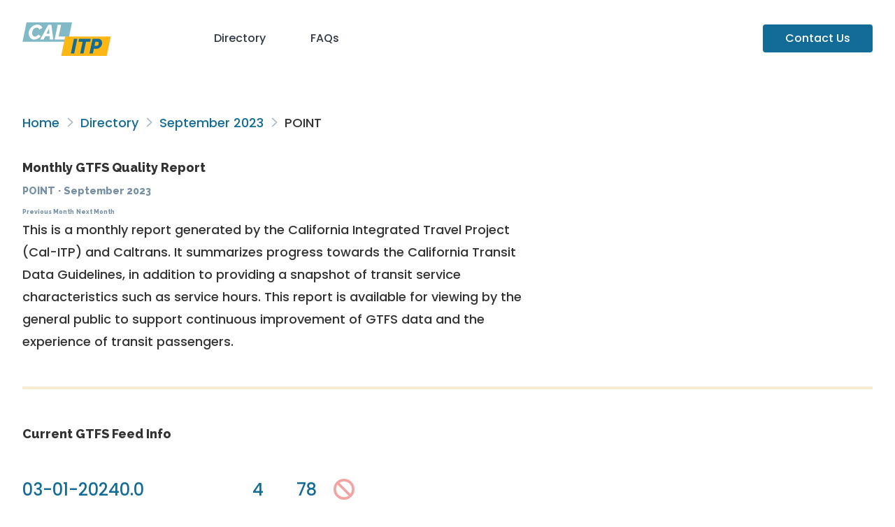

--- FILE ---
content_type: text/html; charset=utf-8
request_url: https://reports.dds.dot.ca.gov/gtfs_schedule/2023/09/487/
body_size: 38698
content:
<!doctype html>
<html lang="en">
    <head>
        <meta charset="utf-8">
        <meta name="viewport" content="width=device-width, initial-scale=1">
        <meta name="theme-color" content="rgba(31,41,55)">
        <!-- Google Tag Manager -->
        <script>
            (function(w,d,s,l,i){w[l]=w[l]||[];w[l].push({'gtm.start':
            new Date().getTime(),event:'gtm.js'});var f=d.getElementsByTagName(s)[0],
            j=d.createElement(s),dl=l!='dataLayer'?'&l='+l:'';j.async=true;j.src=
            'https://www.googletagmanager.com/gtm.js?id='+i+dl;f.parentNode.insertBefore(j,f);
            })(window,document,'script','dataLayer','GTM-KXB2HS6');
        </script>
        <!-- End Google Tag Manager -->
        <title>
            Monthly GTFS Quality Reports: September 2023 - POINT
        </title>

        
            
            <link rel="stylesheet" href="https://fonts.googleapis.com/css2?family=Poppins:wght@500;700&amp;family=Raleway:wght@800;900&amp;display=swap">
            <link rel="stylesheet" href="/css/style.min.c7fea9.css">
            <link rel="stylesheet" href="/js/bundle.css">
            
        

        
            <script src="https://kit.fontawesome.com/58160bfc03.js"
                    crossorigin="anonymous"></script>
        
    </head>

    <body>
        <!-- Google Tag Manager (noscript) -->
        <noscript>
            <iframe src="https://www.googletagmanager.com/ns.html?id=GTM-KXB2HS6"
                    height="0"
                    width="0"
                    style="display:none;
                           visibility:hidden"></iframe>
        </noscript>
        <!-- End Google Tag Manager (noscript) -->

        
            <header class="container lg:pb-8 pt-8">
                <nav class="flex items-baseline">
                    <a class="grow p-0" href="/">
                        <img class="inline-block h-12"
                             src="/images/calitp-logo.svg"
                             alt="Cal-ITP">
                    </a>
                    <div class="grow-[5] flex items-baseline gap-4">
                        <a href="/#directory">Directory</a>
                        <a href="/faqs">FAQs</a>
                        <a class="ml-auto bg-itp-teal-bold text-white px-8 py-2 rounded"
                           href="mailto:hello@calitp.org">Contact
                        Us</a>
                    </div>
                </nav>
            </header>
        

        <main class="bg-white">
            
                <div class="container my-12 mb-24">
                    
    <div class="responsive-prose max-w-none">
        
    <div class="breadcrumbs my-8">
        
            
            
                <a href="/">Home</a>
            
        
            
                <div class="inline-block w-5 text-center">
                    <i class="far fa-angle-right text-muted"></i>
                </div>
            
            
                <a href="/#directory">Directory</a>
            
        
            
                <div class="inline-block w-5 text-center">
                    <i class="far fa-angle-right text-muted"></i>
                </div>
            
            
                <a href="../">September 2023</a>
            
        
            
                <div class="inline-block w-5 text-center">
                    <i class="far fa-angle-right text-muted"></i>
                </div>
            
            
                POINT
            
        
    </div>


        <h1>
            Monthly GTFS Quality Report
            <br>
            <small>
            
                <a href="https://www.oregon-point.com/" style="font-size: 1.0em;">POINT</a>
            
            &hairsp;&middot;&hairsp;
            <span class="inline-block">September 2023</span>
            <div><span class="inline-block">
            
            <a href="/gtfs_schedule/2023/08/487/index.html" style="font-size: 0.6em;">Previous Month</a>
            
            
            <a href="/gtfs_schedule/2023/10/487/index.html" style="font-size: 0.6em;">Next Month</a>
            
            </span></div></small>
        </h1>
        <p class="lead responsive-prose">
            This is a monthly report generated by the California Integrated Travel Project
            (Cal-ITP) and Caltrans. It summarizes progress towards the <a href="https://dot.ca.gov/cal-itp/california-transit-data-guidelines"> California Transit Data
            Guidelines</a>, in addition to providing a snapshot of transit service characteristics
            such as service hours. This report is available for viewing by the general public to
            support continuous improvement of GTFS data and the experience of transit passengers.
        </p>
    </div>

    <hr><div class="flex-1 responsive-prose gap-12 lg:gap-16">
        <h2>Current GTFS Feed Info</h2>
        <div class="flex flex-row lg:flex-row flex-wrap gap-12 !my-12">
            
    <figure class="display-figure !m-0">
        <div class="text-2xl text-itp-teal-bold">03-01-2024</div>
        <figcaption class="!mt-0 text-itp-slate-bold">
            Feed End Date
        </figcaption>
    </figure>

            
    <figure class="display-figure !m-0">
        <div class="text-2xl text-itp-teal-bold">0.0</div>
        <figcaption class="!mt-0 text-itp-slate-bold">
            Days With No Service
        </figcaption>
    </figure>

            
    <figure class="display-figure !m-0">
        <div class="text-2xl text-itp-teal-bold">4</div>
        <figcaption class="!mt-0 text-itp-slate-bold">
            Routes
        </figcaption>
    </figure>

            
    <figure class="display-figure !m-0">
        <div class="text-2xl text-itp-teal-bold">78</div>
        <figcaption class="!mt-0 text-itp-slate-bold">
            Stops
        </figcaption>
    </figure>

            
                
    <figure class="display-figure !m-0">
        <div class="text-2xl text-itp-teal-bold">
    
        <i title="missing" class="fas fa-lg fa-ban text-itp-red/40"></i>&ZeroWidthSpace;
    
</div>
        <figcaption class="!mt-0 text-itp-slate-bold">
            No RT Feed
        </figcaption>
    </figure>

            
        </div>

        
            This feed doesn't seem to include GTFS-Realtime (GTFS-RT). Realtime data contributes to a better rider experience by letting riders know exactly when their bus or train is coming, as well as detour and trip cancellation info. It also enables Cal-ITP to support transit agencies with useful analysis tools. Please contact us at <a href="mailto:hello@calitp.org">hello@calitp.org</a> for guidance on how to offer a GTFS-RT feed, or let us know if you're already publishing one that we aren't aware of.
        

        
    </div>

    <div class="responsive-prose max-w-none">
        <div class="my-8 flex gap-4">
            <button type="button"
                    class="btn"
                    onclick="document.getElementById('feed-info-modal').showModal()">
                Show Source URLs
            </button>

            
        </div>
    </div>

    

    
    <dialog id="feed-info-modal" class="
    backdrop:backdrop-blur-sm
    bg-white border
    md:min-w-[24rem] max-w-3xl
    !my-8 p-8
    responsive-prose
    rounded-xl shadow-xl
    ">
        <header class="flex items-baseline justify-between">
            <h3 class="!mt-0">Source URLs</h3>
            <form method="dialog" class="ml-4">
                <button class="btn" aria-label="Close">
                    <i class="fas fa-times"></i>
                </button>
            </form>
        </header>

        
        <div class="prose-ul:m-0 prose-li:m-0 prose-li:p-0 prose-p:m-0">
            <ul><li>
                        <a href="https://oregon-gtfs.trilliumtransit.com/gtfs_data/point-or-us/point-or-us.zip" rel="external" target="_blank">Oregon POINT</a>
                    </li>
                
            </ul>

            <div class="mt-4 flex items-baseline gap-3 max-w-sm">
                <i class="text-sm fa-solid fa-triangle-exclamation text-itp-yellow"></i>
                <p class="text-sm text-itp-slate-bold">
                    Note: Links may lead directly to downloads and/or to resources that require&nbsp;authentication
                </p>
            </div>
        </div>
    
    </dialog>


    <hr>

    
    
    <div class="flex-1 responsive-prose max-w-none gap-12 lg:gap-16">
        <h2>Technology Vendors</h2>
        
            
    <figure class="display-figure !m-0">
        <div class="text-2xl text-itp-teal-bold"></div>
        <figcaption class="!mt-0 text-itp-slate-bold">
            No vendor information available
        </figcaption>
    </figure>

        
    </div>

    <hr>

    <div class="flex flex-col lg:flex-row gap-12 lg:gap-16 xl:gap-24 2xl:gap-36 mb-8">
        <div class="flex-1 responsive-prose">
            <h2>About the September Daily Service Level&nbsp;Charts</h2>
            <ul>
                <li>These charts show the total hours of transit service described by the active feed for each&nbsp;day.</li>
                <li>
                    Since service levels often vary by the day of the week, it is split into three charts for weekdays, Saturdays, and&nbsp;Sundays.
                </li>
                <li>Flat lines indicate consistent levels of service throughout the&nbsp;month.</li>
                <li>
                    Short drops may indicate temporary reduced service, such as for holidays, gaps in feed publishing, or potential&nbsp;inaccuracies.
                </li>
                <li>Please reach out to our help desk at hello@calitp.org with any&nbsp;questions.</li>
            </ul>
        </div>

        <div class="flex-1">
            <div class="responsive-prose">
                <h2>Service hours per weekday in the active&nbsp;feed</h2>
            </div>

            
            <div class="hours-chart"
                 data-dates="[1694476800000, 1694390400000, 1695859200000, 1695254400000, 1695772800000, 1695686400000, 1695168000000, 1695081600000, 1694649600000, 1694563200000, 1695945600000, 1694044800000, 1693526400000, 1693872000000, 1694131200000, 1693958400000, 1695600000000, 1694995200000, 1695340800000, 1694736000000, 1693785600000]"
                 data-hours="[52.5, 52.5, 55.0, 55.0, 55.0, 55.0, 55.0, 55.0, 55.0, 55.0, 57.3333333333, 59.3333333333, 59.3333333333, 59.3333333333, 59.3333333333, 59.3333333333, 61.75, 61.75, 61.75, 61.75, 61.9166666667]"
                 data-color="#136C97"
                 data-chart-type="area">
            </div>
        </div>
    </div>

    <div class="flex flex-col lg:flex-row gap-12 lg:gap-16 xl:gap-24 2xl:gap-36">
        <div class="flex-1">
            <div class="responsive-prose">
                <h2>Service hours per Saturday in the active&nbsp;feed</h2>
            </div>

            
            <div class="hours-chart"
                 data-dates="[1694217600000, 1696032000000, 1695427200000, 1694822400000, 1693612800000]"
                 data-hours="[52.5, 57.3333333333, 61.75, 61.75, 61.9166666667]"
                 data-color="#F6BF16"
                 data-chart-type="area">
            </div>
        </div>

        <div class="flex-1">
            <div class="responsive-prose">
                <h2>Service hours per Sunday in the active&nbsp;feed</h2>
            </div>

            
            <div class="hours-chart"
                 data-dates="[1694304000000, 1693699200000, 1694908800000, 1695513600000]"
                 data-hours="[52.5, 57.1666666667, 61.75, 61.75]"
                 data-color="#5B559C"
                 data-chart-type="area">
            </div>
        </div>
    </div>

    <hr>

    <div class="flex flex-col lg:flex-row gap-12 lg:gap-16 xl:gap-24 2xl:gap-36">
        <div class="flex-1 responsive-prose">
            <h2>About the September Identifier Change&nbsp;Charts</h2>
            <ul>
                <li>These charts show the percentage of stop and route IDs that have changed since the previous&nbsp;month.</li>
                <li>
                    Stop and route IDs are important identifiers for GTFS feed consumers to correctly parse&nbsp;feeds.
                </li>
                <li>
                    It is a <a href="https://gtfs.org/schedule/best-practices/#dataset-publishing-general-practices">GTFS Best Practice</a> to keep these consistent between feed versions whenever&nbsp;possible.
                </li>
                <li>
                    More than 5% being new or dropped is a cause for attention, especially if there hasn't been a major service or route&nbsp;change.
                </li>
                <li>
                    Please reach out to our help desk at hello@calitp.org with any&nbsp;questions.
                </li>
            </ul>
        </div><div class="flex-1">
            <div class="responsive-prose">
                <h2>
                    Changes from September 01 to September 30
                </h2>
            </div>

            <div id="changes-chart"
                 data-routes-added="0"
                 data-routes-removed="0"
                 data-routes-unchanged="1.0"
                 data-stops-added="0.0641025641"
                 data-stops-removed="0"
                 data-stops-unchanged="0.9358974359">
            </div>
        </div>
    </div>

    <hr>

    <div class="responsive-prose max-w-none">
        <h2>
            Consistency with the California Transit Data Guidelines
        </h2>
        <p>
            The following checks measure adherence to the GTFS Compliance (Schedule) and GTFS Compliance (Realtime) portions of the
            <a href="https://dot.ca.gov/cal-itp/california-transit-data-guidelines"> California Transit Data Guidelines</a>.
        </p>
        <p>
            The following symbols are used to denote each check's outcome on the given date:
            <ul>
                <li> <i class="fas fa-lg fa-check-circle text-itp-green"></i> Pass </li>
                <li> <i class="fas fa-lg fa-ban text-itp-red/40"></i> Fail </li>
                <li> <i class="far fa-lg fa-circle text-itp-slate-light"></i> Not applicable/data unavailable </li>
            </ul>
        </p>
        <p>
            Checks marked with an asterisk (*) are periodically performed manually. We can update these on request, so<a href="mailto:hello@calitp.org"> let us know</a> if one of them looks off.

            For agencies participating in a regional GTFS feed, such as the Bay Area 511 feed, the "No errors in MobilityData GTFS Schedule Validator" check may show a Fail if there are any validation errors present in the regional feed, even if the single-agency feed contains no errors. We believe this is unlikely to impact the rider experience.
        </p>
        <div class="overflow-x-auto -mx-8 px-8">
            <table>
                <!-- column headers -->
                <thead>
                    <tr>
                        <th colspan="2">
                            GTFS Schedule Compliance Check
                        </th>

                        <th class="whitespace-nowrap">
                            2023-09-04
                        </th>
                        <th class="whitespace-nowrap">
                            2023-09-18
                        </th>
                    </tr>
                </thead>
                <tbody>
                    
                        <tr>
                            <td colspan="2">
                                A GTFS Schedule feed is listed
                            </td>
                            <td>
                                
    
        
    
        <i title="present" class="fas fa-lg fa-check-circle text-itp-green"></i>&ZeroWidthSpace;
    

    

                            </td>
                            <td>
                                
    
        
    
        <i title="present" class="fas fa-lg fa-check-circle text-itp-green"></i>&ZeroWidthSpace;
    

    

                            </td>
                        </tr>
                    
                        <tr>
                            <td colspan="2">
                                GTFS schedule feed downloads successfully
                            </td>
                            <td>
                                
    
        
    
        <i title="present" class="fas fa-lg fa-check-circle text-itp-green"></i>&ZeroWidthSpace;
    

    

                            </td>
                            <td>
                                
    
        
    
        <i title="present" class="fas fa-lg fa-check-circle text-itp-green"></i>&ZeroWidthSpace;
    

    

                            </td>
                        </tr>
                    
                        <tr>
                            <td colspan="2">
                                No errors in MobilityData GTFS Schedule Validator
                            </td>
                            <td>
                                
    
        
    
        <i title="present" class="fas fa-lg fa-check-circle text-itp-green"></i>&ZeroWidthSpace;
    

    

                            </td>
                            <td>
                                
    
        
    
        <i title="missing" class="fas fa-lg fa-ban text-itp-red/40"></i>&ZeroWidthSpace;
    

    

                            </td>
                        </tr>
                    
                        <tr>
                            <td colspan="2">
                                GTFS Schedule feed is published at a stable URI (permalink) from which it can be “fetched” automatically by trip-planning applications*
                            </td>
                            <td>
                                
    
        
    
        <i title="present" class="fas fa-lg fa-check-circle text-itp-green"></i>&ZeroWidthSpace;
    

    

                            </td>
                            <td>
                                
    
        
    
        <i title="present" class="fas fa-lg fa-check-circle text-itp-green"></i>&ZeroWidthSpace;
    

    

                            </td>
                        </tr>
                    
                        <tr>
                            <td colspan="2">
                                Includes an open license that allows commercial use of GTFS Schedule feed*
                            </td>
                            <td>
                                
    
        
    
        <i title="missing" class="fas fa-lg fa-ban text-itp-red/40"></i>&ZeroWidthSpace;
    

    

                            </td>
                            <td>
                                
    
        
    
        <i title="missing" class="fas fa-lg fa-ban text-itp-red/40"></i>&ZeroWidthSpace;
    

    

                            </td>
                        </tr>
                    
                        <tr>
                            <td colspan="2">
                                GTFS Schedule feed ingested by Google Maps and/or a combination of Apple Maps, Transit App, Bing Maps, Moovit or local Open Trip Planner services*
                            </td>
                            <td>
                                
    
        
    
        <i title="present" class="fas fa-lg fa-check-circle text-itp-green"></i>&ZeroWidthSpace;
    

    

                            </td>
                            <td>
                                
    
        
    
        <i title="present" class="fas fa-lg fa-check-circle text-itp-green"></i>&ZeroWidthSpace;
    

    

                            </td>
                        </tr>
                    
                </tbody>

                <!-- column headers -->
                <thead>
                    <tr>
                        <th colspan="2">
                            GTFS RT Compliance Check
                        </th>

                        <th class="whitespace-nowrap">
                            2023-09-04
                        </th>
                        <th class="whitespace-nowrap">
                            2023-09-18
                        </th>
                    </tr>
                </thead>
                <tbody>
                    
                        <tr>
                            <td colspan="2">
                                A Vehicle positions feed is listed
                            </td>
                            <td>
                                
    
        
    
        <i title="missing" class="fas fa-lg fa-ban text-itp-red/40"></i>&ZeroWidthSpace;
    

    

                            </td>
                            <td>
                                
    
        
    
        <i title="missing" class="fas fa-lg fa-ban text-itp-red/40"></i>&ZeroWidthSpace;
    

    

                            </td>
                        </tr>
                    
                        <tr>
                            <td colspan="2">
                                A Trip updates feed is listed
                            </td>
                            <td>
                                
    
        
    
        <i title="missing" class="fas fa-lg fa-ban text-itp-red/40"></i>&ZeroWidthSpace;
    

    

                            </td>
                            <td>
                                
    
        
    
        <i title="missing" class="fas fa-lg fa-ban text-itp-red/40"></i>&ZeroWidthSpace;
    

    

                            </td>
                        </tr>
                    
                        <tr>
                            <td colspan="2">
                                A Service alerts feed is listed
                            </td>
                            <td>
                                
    
        
    
        <i title="missing" class="fas fa-lg fa-ban text-itp-red/40"></i>&ZeroWidthSpace;
    

    

                            </td>
                            <td>
                                
    
        
    
        <i title="missing" class="fas fa-lg fa-ban text-itp-red/40"></i>&ZeroWidthSpace;
    

    

                            </td>
                        </tr>
                    
                        <tr>
                            <td colspan="2">
                                Vehicle positions RT feed is present
                            </td>
                            <td>
                                
    
        
    
        <i title="missing" class="far fa-lg fa-circle text-itp-slate-light"></i>&ZeroWidthSpace;
    

    

                            </td>
                            <td>
                                
    
        
    
        <i title="missing" class="far fa-lg fa-circle text-itp-slate-light"></i>&ZeroWidthSpace;
    

    

                            </td>
                        </tr>
                    
                        <tr>
                            <td colspan="2">
                                Trip updates RT feed is present
                            </td>
                            <td>
                                
    
        
    
        <i title="missing" class="far fa-lg fa-circle text-itp-slate-light"></i>&ZeroWidthSpace;
    

    

                            </td>
                            <td>
                                
    
        
    
        <i title="missing" class="far fa-lg fa-circle text-itp-slate-light"></i>&ZeroWidthSpace;
    

    

                            </td>
                        </tr>
                    
                        <tr>
                            <td colspan="2">
                                Service alerts RT feed is present
                            </td>
                            <td>
                                
    
        
    
        <i title="missing" class="far fa-lg fa-circle text-itp-slate-light"></i>&ZeroWidthSpace;
    

    

                            </td>
                            <td>
                                
    
        
    
        <i title="missing" class="far fa-lg fa-circle text-itp-slate-light"></i>&ZeroWidthSpace;
    

    

                            </td>
                        </tr>
                    
                        <tr>
                            <td colspan="2">
                                The Vehicle positions feed produces no errors in the MobilityData GTFS Realtime Validator
                            </td>
                            <td>
                                
    
        
    
        <i title="missing" class="far fa-lg fa-circle text-itp-slate-light"></i>&ZeroWidthSpace;
    

    

                            </td>
                            <td>
                                
    
        
    
        <i title="missing" class="far fa-lg fa-circle text-itp-slate-light"></i>&ZeroWidthSpace;
    

    

                            </td>
                        </tr>
                    
                        <tr>
                            <td colspan="2">
                                The Trip updates feed produces no errors in the MobilityData GTFS Realtime Validator
                            </td>
                            <td>
                                
    
        
    
        <i title="missing" class="far fa-lg fa-circle text-itp-slate-light"></i>&ZeroWidthSpace;
    

    

                            </td>
                            <td>
                                
    
        
    
        <i title="missing" class="far fa-lg fa-circle text-itp-slate-light"></i>&ZeroWidthSpace;
    

    

                            </td>
                        </tr>
                    
                        <tr>
                            <td colspan="2">
                                The Service alerts feed produces no errors in the MobilityData GTFS Realtime Validator
                            </td>
                            <td>
                                
    
        
    
        <i title="missing" class="far fa-lg fa-circle text-itp-slate-light"></i>&ZeroWidthSpace;
    

    

                            </td>
                            <td>
                                
    
        
    
        <i title="missing" class="far fa-lg fa-circle text-itp-slate-light"></i>&ZeroWidthSpace;
    

    

                            </td>
                        </tr>
                    
                        <tr>
                            <td colspan="2">
                                Vehicle positions feed is published at a stable URI (permalink) from which it can be “fetched” automatically by trip-planning applications*
                            </td>
                            <td>
                                
    
        
    
        <i title="missing" class="far fa-lg fa-circle text-itp-slate-light"></i>&ZeroWidthSpace;
    

    

                            </td>
                            <td>
                                
    
        
    
        <i title="missing" class="far fa-lg fa-circle text-itp-slate-light"></i>&ZeroWidthSpace;
    

    

                            </td>
                        </tr>
                    
                        <tr>
                            <td colspan="2">
                                Trip updates feed is published at a stable URI (permalink) from which it can be “fetched” automatically by trip-planning applications*
                            </td>
                            <td>
                                
    
        
    
        <i title="missing" class="far fa-lg fa-circle text-itp-slate-light"></i>&ZeroWidthSpace;
    

    

                            </td>
                            <td>
                                
    
        
    
        <i title="missing" class="far fa-lg fa-circle text-itp-slate-light"></i>&ZeroWidthSpace;
    

    

                            </td>
                        </tr>
                    
                        <tr>
                            <td colspan="2">
                                Service alerts feed is published at a stable URI (permalink) from which it can be “fetched” automatically by trip-planning applications*
                            </td>
                            <td>
                                
    
        
    
        <i title="missing" class="far fa-lg fa-circle text-itp-slate-light"></i>&ZeroWidthSpace;
    

    

                            </td>
                            <td>
                                
    
        
    
        <i title="missing" class="far fa-lg fa-circle text-itp-slate-light"></i>&ZeroWidthSpace;
    

    

                            </td>
                        </tr>
                    
                        <tr>
                            <td colspan="2">
                                Includes an open license that allows commercial use of Vehicle positions feed*
                            </td>
                            <td>
                                
    
        
    
        <i title="missing" class="far fa-lg fa-circle text-itp-slate-light"></i>&ZeroWidthSpace;
    

    

                            </td>
                            <td>
                                
    
        
    
        <i title="missing" class="far fa-lg fa-circle text-itp-slate-light"></i>&ZeroWidthSpace;
    

    

                            </td>
                        </tr>
                    
                        <tr>
                            <td colspan="2">
                                Includes an open license that allows commercial use of Trip updates feed*
                            </td>
                            <td>
                                
    
        
    
        <i title="missing" class="far fa-lg fa-circle text-itp-slate-light"></i>&ZeroWidthSpace;
    

    

                            </td>
                            <td>
                                
    
        
    
        <i title="missing" class="far fa-lg fa-circle text-itp-slate-light"></i>&ZeroWidthSpace;
    

    

                            </td>
                        </tr>
                    
                        <tr>
                            <td colspan="2">
                                Includes an open license that allows commercial use of Service alerts feed*
                            </td>
                            <td>
                                
    
        
    
        <i title="missing" class="far fa-lg fa-circle text-itp-slate-light"></i>&ZeroWidthSpace;
    

    

                            </td>
                            <td>
                                
    
        
    
        <i title="missing" class="far fa-lg fa-circle text-itp-slate-light"></i>&ZeroWidthSpace;
    

    

                            </td>
                        </tr>
                    
                        <tr>
                            <td colspan="2">
                                Realtime feeds ingested by Google Maps and/or a combination of Apple Maps, Transit App, Bing Maps, Moovit or local Open Trip Planner services*
                            </td>
                            <td>
                                
    
        
    
        <i title="missing" class="far fa-lg fa-circle text-itp-slate-light"></i>&ZeroWidthSpace;
    

    

                            </td>
                            <td>
                                
    
        
    
        <i title="missing" class="far fa-lg fa-circle text-itp-slate-light"></i>&ZeroWidthSpace;
    

    

                            </td>
                        </tr>
                    
                </tbody>

                <!-- validation severity errors -->

                

                    <thead class="border-t">
                        <tr>
                            <th class="pt-12" colspan="2">
                                MobilityData GTFS Schedule Validator notices observed <a href="https://gtfs.org/schedule/validate/"> (read more about the validator here) </a>
                            </th>
                        </tr>
                        <tr>
                            <th>
                                Error Name
                            </th>
                            <th>
                                Error Description
                            </th>
                            <th>
                                Severity
                            </th>
                            <th>
                                
                            </th>
                        </tr>
                    </thead>
                    <tbody>
                        
                            <tr>
                                
                                    <td>
                                        unknown_column
                                    </td>
                                
                                    <td>
                                        A column name is unknown.
                                    </td>
                                
                                    <td>
                                        INFO
                                    </td>
                                
                            </tr>
                        
                            <tr>
                                
                                    <td>
                                        unknown_file
                                    </td>
                                
                                    <td>
                                        A file is unknown.
                                    </td>
                                
                                    <td>
                                        INFO
                                    </td>
                                
                            </tr>
                        
                            <tr>
                                
                                    <td>
                                        stop_without_stop_time
                                    </td>
                                
                                    <td>
                                        A stop in stops.txt is not referenced by any stop_times.stop_id.
                                    </td>
                                
                                    <td>
                                        WARNING
                                    </td>
                                
                            </tr>
                        
                            <tr>
                                
                                    <td>
                                        expired_calendar
                                    </td>
                                
                                    <td>
                                        Dataset should not contain date ranges for services that have already expired.
                                    </td>
                                
                                    <td>
                                        WARNING
                                    </td>
                                
                            </tr>
                        
                            <tr>
                                
                                    <td>
                                        stop_without_zone_id
                                    </td>
                                
                                    <td>
                                        Stop without value for stops.zone_id.
                                    </td>
                                
                                    <td>
                                        ERROR
                                    </td>
                                
                            </tr>
                        
                            <tr>
                                
                                    <td>
                                        mixed_case_recommended_field
                                    </td>
                                
                                    <td>
                                        This field has customer-facing text and should use Mixed Case (should contain upper and lower case letters).
                                    </td>
                                
                                    <td>
                                        WARNING
                                    </td>
                                
                            </tr>
                        
                    </tbody>

                
            </table>
        </div>
    </div>

                </div>
            
        </main>

        
            <footer class="bg-gray-900 min-h-[50vh] text-white">
                <div class="bg-gray-800 py-12 shadow-2xl">
                    <div class="container">
                        <div class="grid items-center justify-items-stretch lg:grid-flow-col">
                            
                            <div class="mb-4 lg:mb-0"><img class="inline-block h-12" src="/images/calitp-logo.svg" alt="Cal-ITP"></div>
                            <div><a class="inline-block py-3" href="https://www.ca.gov/use/">Conditions of Use</a></div>
                            <div><a class="inline-block py-3" href="mailto:hello@calitp.org">Contact Us</a></div>
                            <div><a class="inline-block py-3" href="https://lp.constantcontactpages.com/su/eLbtFoE/calitp?website">Newsletter</a></div>
                            <div><a class="inline-block py-3" href="https://dot.ca.gov/privacy-policy">Privacy Policy</a></div>
                            
                        </div>
                    </div>
                </div>
            </footer>
        

        <script src="/js/bundle.19da35.js"></script>

        
            <!-- Global site tag (gtag.js) - Google Analytics -->
            <script async src="https://www.googletagmanager.com/gtag/js?id=G-Q4W9YVZW3C"></script>
            <script>
                window.dataLayer = window.dataLayer || [];
                function gtag() { dataLayer.push(arguments); }
                gtag('js', new Date());
                gtag('config', 'G-Q4W9YVZW3C');
            </script>
        
    </body>
</html>

--- FILE ---
content_type: text/css; charset=utf-8
request_url: https://reports.dds.dot.ca.gov/css/style.min.c7fea9.css
body_size: 48463
content:
@keyframes fade-in{0%{opacity:0}}@keyframes gentle-scale-in{0%{opacity:0;transform:scale(.9)}}.bb-color-pattern{background-image:url(#136C97;#F6BF16;#7790A3;#5B559C;#E16B26;#00896B;#D90368;#A1E8CC;#BB7E8C;#0A100D;)}.bb svg{font-family:inherit;line-height:1}.bb line,.bb path{fill:none;stroke:#c4c4c4}.bb .bb-button,.bb text{fill:#555;-webkit-user-select:none;-moz-user-select:none;user-select:none}.bb-axis,.bb-bars path,.bb-event-rect,.bb-legend-item-title,.bb-xgrid-focus,.bb-ygrid,.bb-ygrid-focus{shape-rendering:crispEdges}.bb-axis-y text,.bb-axis-y2 text{fill:#737373}.bb-event-rects{fill-opacity:1!important}.bb-event-rects .bb-event-rect{fill:transparent}.bb-event-rects .bb-event-rect._active_{fill:rgba(39,201,3,.05)}.tick._active_ text{fill:#00c83c!important}.bb-grid{pointer-events:none}.bb-grid line{stroke:#f1f1f1}.bb-xgrid-focus line,.bb-ygrid-focus line{stroke:#ddd}.bb-text.bb-empty{fill:#767676}.bb-line{stroke-width:1px}.bb-circle._expanded_{fill:#fff!important;stroke-width:2px;stroke:red}rect.bb-circle._expanded_,use.bb-circle._expanded_{stroke-width:1px}.bb-selected-circle{fill:#fff;stroke-width:2px}.bb-bar{stroke-width:0}.bb-bar._expanded_{fill-opacity:.75}.bb-candlestick{stroke-width:1px}.bb-candlestick._expanded_{fill-opacity:.75}.bb-circles.bb-focused,.bb-target.bb-focused{opacity:1}.bb-circles.bb-focused path.bb-line,.bb-circles.bb-focused path.bb-step,.bb-target.bb-focused path.bb-line,.bb-target.bb-focused path.bb-step{stroke-width:2px}.bb-circles.bb-defocused,.bb-target.bb-defocused{opacity:.3!important}.bb-circles.bb-defocused .text-overlapping,.bb-target.bb-defocused .text-overlapping{opacity:.05!important}.bb-region{fill:#4682b4;fill-opacity:.1}.bb-region.selected rect{fill:#27c903}.bb-brush .extent,.bb-zoom-brush{fill-opacity:.1}.bb-legend-item{-webkit-user-select:none;-moz-user-select:none;user-select:none}.bb-legend-item-hidden{opacity:.15}.bb-legend-background{fill:#fff;stroke:#d3d3d3;stroke-width:1;opacity:.75}.bb-title{font-size:14px}.bb-tooltip-container{font-family:inherit;-webkit-user-select:none;-moz-user-select:none;user-select:none;z-index:10}.bb-tooltip{background-color:#fff;border:1px solid #999;border-collapse:separate;border-spacing:0;empty-cells:show;text-align:left}.bb-tooltip th{border-bottom:1px solid #eee;padding:4px 8px;text-align:left}.bb-tooltip td{background-color:#fff;padding:4px 6px}.bb-tooltip td:first-child{padding-left:8px}.bb-tooltip td:last-child{padding-right:8px}.bb-tooltip td>span,.bb-tooltip td>svg{border-radius:5px;display:inline-block;height:10px;margin-right:6px;vertical-align:middle;width:10px}.bb-tooltip td.value{border-left:1px solid transparent}.bb-tooltip .bb-tooltip-title{color:#aaa;display:inline-block;line-height:20px}.bb-tooltip .bb-tooltip-detail table{border-collapse:collapse;border-spacing:0}.bb-tooltip .bb-tooltip-detail .bb-tooltip-name,.bb-tooltip .bb-tooltip-detail .bb-tooltip-value{color:#444;font-weight:400;line-height:13px;padding:4px 0 3px;text-align:left}.bb-tooltip .bb-tooltip-detail .bb-tooltip-value{font-weight:800;padding-left:5px}.bb-area{stroke-width:0;opacity:.2}.bb-chart-arcs-title{dominant-baseline:middle;font-size:1.3em}text.bb-chart-arcs-gauge-title{dominant-baseline:middle;font-size:2.7em}.bb-chart-arcs .bb-chart-arcs-background{fill:#e0e0e0;stroke:none}.bb-chart-arcs .bb-chart-arcs-gauge-unit{fill:#000;font-size:16px}.bb-chart-arcs .bb-chart-arcs-gauge-max,.bb-chart-arcs .bb-chart-arcs-gauge-min{fill:#777}.bb-chart-arcs .bb-chart-arcs-title{fill:#000;font-size:16px!important;font-weight:600}.bb-chart-arcs path.empty{fill:#eaeaea;stroke-width:0}.bb-chart-arcs .bb-levels circle{fill:none;stroke:#848282;stroke-width:.5px}.bb-chart-arcs .bb-levels text{fill:#848282}.bb-chart-arc .bb-gauge-value{fill:#000}.bb-chart-arc path{stroke:#fff}.bb-chart-arc rect{stroke:#fff;stroke-width:1}.bb-chart-arc text{fill:#fff;font-size:13px}.bb-chart-radars .bb-levels polygon{fill:none;stroke:#848282;stroke-width:.5px}.bb-chart-radars .bb-levels text{fill:#848282}.bb-chart-radars .bb-axis line{stroke:#848282;stroke-width:.5px}.bb-chart-radars .bb-axis text{cursor:default;font-size:1.15em}.bb-chart-radars .bb-shapes polygon{fill-opacity:.2;stroke-width:1px}.bb-button{position:absolute;right:10px;top:10px}.bb-button .bb-zoom-reset{background-color:#fff;border:1px solid #ccc;border-radius:5px;cursor:pointer;padding:5px}

/*! tailwindcss v3.2.4 | MIT License | https://tailwindcss.com*/*,:after,:before{border:0 solid #e5e7eb;box-sizing:border-box}:after,:before{--tw-content:""}html{-webkit-text-size-adjust:100%;font-feature-settings:normal;font-family:Poppins,sans-serif;line-height:1.5;-moz-tab-size:4;-o-tab-size:4;tab-size:4}body{line-height:inherit;margin:0}hr{border-top-width:1px;color:inherit;height:0}abbr:where([title]){-webkit-text-decoration:underline dotted;text-decoration:underline dotted}h1,h2,h3,h4,h5,h6{font-size:inherit;font-weight:inherit}a{color:inherit;text-decoration:inherit}b,strong{font-weight:bolder}code,kbd,pre,samp{font-family:ui-monospace,SFMono-Regular,Menlo,Monaco,Consolas,Liberation Mono,Courier New,monospace;font-size:1em}small{font-size:80%}sub,sup{font-size:75%;line-height:0;position:relative;vertical-align:baseline}sub{bottom:-.25em}sup{top:-.5em}table{border-collapse:collapse;border-color:inherit;text-indent:0}button,input,optgroup,select,textarea{color:inherit;font-family:inherit;font-size:100%;font-weight:inherit;line-height:inherit;margin:0;padding:0}button,select{text-transform:none}[type=button],[type=reset],[type=submit],button{-webkit-appearance:button;background-color:transparent;background-image:none}:-moz-focusring{outline:auto}:-moz-ui-invalid{box-shadow:none}progress{vertical-align:baseline}::-webkit-inner-spin-button,::-webkit-outer-spin-button{height:auto}[type=search]{-webkit-appearance:textfield;outline-offset:-2px}::-webkit-search-decoration{-webkit-appearance:none}::-webkit-file-upload-button{-webkit-appearance:button;font:inherit}summary{display:list-item}blockquote,dd,dl,figure,h1,h2,h3,h4,h5,h6,hr,p,pre{margin:0}fieldset{margin:0}fieldset,legend{padding:0}menu,ol,ul{list-style:none;margin:0;padding:0}textarea{resize:vertical}input::-moz-placeholder,textarea::-moz-placeholder{color:#9ca3af;opacity:1}input::placeholder,textarea::placeholder{color:#9ca3af;opacity:1}[role=button],button{cursor:pointer}:disabled{cursor:default}audio,canvas,embed,iframe,img,object,svg,video{display:block;vertical-align:middle}img,video{height:auto;max-width:100%}[hidden]{display:none}hr{--tw-border-opacity:1;border-color:rgb(247 236 207/var(--tw-border-opacity));border-top-width:4px;margin-bottom:3rem;margin-top:3rem}*,:after,:before{--tw-border-spacing-x:0;--tw-border-spacing-y:0;--tw-translate-x:0;--tw-translate-y:0;--tw-rotate:0;--tw-skew-x:0;--tw-skew-y:0;--tw-scale-x:1;--tw-scale-y:1;--tw-pan-x: ;--tw-pan-y: ;--tw-pinch-zoom: ;--tw-scroll-snap-strictness:proximity;--tw-ordinal: ;--tw-slashed-zero: ;--tw-numeric-figure: ;--tw-numeric-spacing: ;--tw-numeric-fraction: ;--tw-ring-inset: ;--tw-ring-offset-width:0px;--tw-ring-offset-color:#fff;--tw-ring-color:rgba(59,130,246,.5);--tw-ring-offset-shadow:0 0 #0000;--tw-ring-shadow:0 0 #0000;--tw-shadow:0 0 #0000;--tw-shadow-colored:0 0 #0000;--tw-blur: ;--tw-brightness: ;--tw-contrast: ;--tw-grayscale: ;--tw-hue-rotate: ;--tw-invert: ;--tw-saturate: ;--tw-sepia: ;--tw-drop-shadow: ;--tw-backdrop-blur: ;--tw-backdrop-brightness: ;--tw-backdrop-contrast: ;--tw-backdrop-grayscale: ;--tw-backdrop-hue-rotate: ;--tw-backdrop-invert: ;--tw-backdrop-opacity: ;--tw-backdrop-saturate: ;--tw-backdrop-sepia: }::backdrop{--tw-border-spacing-x:0;--tw-border-spacing-y:0;--tw-translate-x:0;--tw-translate-y:0;--tw-rotate:0;--tw-skew-x:0;--tw-skew-y:0;--tw-scale-x:1;--tw-scale-y:1;--tw-pan-x: ;--tw-pan-y: ;--tw-pinch-zoom: ;--tw-scroll-snap-strictness:proximity;--tw-ordinal: ;--tw-slashed-zero: ;--tw-numeric-figure: ;--tw-numeric-spacing: ;--tw-numeric-fraction: ;--tw-ring-inset: ;--tw-ring-offset-width:0px;--tw-ring-offset-color:#fff;--tw-ring-color:rgba(59,130,246,.5);--tw-ring-offset-shadow:0 0 #0000;--tw-ring-shadow:0 0 #0000;--tw-shadow:0 0 #0000;--tw-shadow-colored:0 0 #0000;--tw-blur: ;--tw-brightness: ;--tw-contrast: ;--tw-grayscale: ;--tw-hue-rotate: ;--tw-invert: ;--tw-saturate: ;--tw-sepia: ;--tw-drop-shadow: ;--tw-backdrop-blur: ;--tw-backdrop-brightness: ;--tw-backdrop-contrast: ;--tw-backdrop-grayscale: ;--tw-backdrop-hue-rotate: ;--tw-backdrop-invert: ;--tw-backdrop-opacity: ;--tw-backdrop-saturate: ;--tw-backdrop-sepia: }.container{margin-left:auto;margin-right:auto;padding-left:2rem;padding-right:2rem;width:100%}@media (min-width:640px){.container{max-width:640px}}@media (min-width:768px){.container{max-width:768px}}@media (min-width:1024px){.container{max-width:1024px}}@media (min-width:1280px){.container{max-width:1280px}}@media (min-width:1536px){.container{max-width:1536px}}.sr-only{clip:rect(0,0,0,0);border-width:0;height:1px;margin:-1px;overflow:hidden;padding:0;position:absolute;white-space:nowrap;width:1px}.fixed{position:fixed}.\!m-0{margin:0!important}.my-12{margin-bottom:3rem;margin-top:3rem}.my-8{margin-bottom:2rem;margin-top:2rem}.\!my-12{margin-bottom:3rem!important;margin-top:3rem!important}.\!my-8{margin-bottom:2rem!important;margin-top:2rem!important}.-mx-8{margin-left:-2rem;margin-right:-2rem}.ml-auto{margin-left:auto}.mb-6{margin-bottom:1.5rem}.ml-2{margin-left:.5rem}.mt-4{margin-top:1rem}.mr-1{margin-right:.25rem}.mb-12{margin-bottom:3rem}.mr-2{margin-right:.5rem}.mb-2{margin-bottom:.5rem}.ml-1{margin-left:.25rem}.mb-4{margin-bottom:1rem}.mb-24{margin-bottom:6rem}.-ml-2{margin-left:-.5rem}.-mt-1{margin-top:-.25rem}.\!mt-0{margin-top:0!important}.ml-4{margin-left:1rem}.mb-8{margin-bottom:2rem}.block{display:block}.inline-block{display:inline-block}.flex{display:flex}.table{display:table}.grid{display:grid}.hidden{display:none}.h-12{height:3rem}.min-h-\[50vh\]{min-height:50vh}.w-5{width:1.25rem}.w-full{width:100%}.max-w-none{max-width:none}.max-w-md{max-width:28rem}.max-w-3xl{max-width:48rem}.max-w-sm{max-width:24rem}.flex-1{flex:1 1 0%}.grow{flex-grow:1}.grow-\[5\]{flex-grow:5}.flex-row{flex-direction:row}.flex-col{flex-direction:column}.flex-wrap{flex-wrap:wrap}.items-center{align-items:center}.items-baseline{align-items:baseline}.justify-between{justify-content:space-between}.justify-items-stretch{justify-items:stretch}.gap-4{gap:1rem}.gap-8{gap:2rem}.gap-2{gap:.5rem}.gap-12{gap:3rem}.gap-3{gap:.75rem}.overflow-x-auto{overflow-x:auto}.whitespace-nowrap{white-space:nowrap}.rounded{border-radius:.25rem}.rounded-xl{border-radius:.75rem}.border-0{border-width:0}.border{border-width:1px}.\!border-t-0{border-top-width:0!important}.border-t{border-top-width:1px}.bg-itp-teal-bold{--tw-bg-opacity:1;background-color:rgb(19 108 151/var(--tw-bg-opacity))}.bg-white{--tw-bg-opacity:1;background-color:rgb(255 255 255/var(--tw-bg-opacity))}.bg-itp-orange-light{--tw-bg-opacity:1;background-color:rgb(250 231 208/var(--tw-bg-opacity))}.bg-gray-900{--tw-bg-opacity:1;background-color:rgb(17 24 39/var(--tw-bg-opacity))}.bg-gray-800{--tw-bg-opacity:1;background-color:rgb(31 41 55/var(--tw-bg-opacity))}.bg-itp-yellow-light\/30{background-color:hsla(44,71%,89%,.3)}.p-0{padding:0}.p-8{padding:2rem}.px-8{padding-left:2rem;padding-right:2rem}.py-2{padding-bottom:.5rem;padding-top:.5rem}.py-12{padding-bottom:3rem;padding-top:3rem}.py-3{padding-bottom:.75rem;padding-top:.75rem}.px-1{padding-left:.25rem;padding-right:.25rem}.px-4{padding-left:1rem;padding-right:1rem}.pt-8{padding-top:2rem}.pb-24{padding-bottom:6rem}.pt-4{padding-top:1rem}.pt-12{padding-top:3rem}.pt-1{padding-top:.25rem}.text-center{text-align:center}.text-sm{font-size:.875rem;line-height:1.25rem}.text-2xl{font-size:1.5rem;line-height:2rem}.leading-none{line-height:1}.text-white{--tw-text-opacity:1;color:rgb(255 255 255/var(--tw-text-opacity))}.text-itp-slate-bold{--tw-text-opacity:1;color:rgb(119 144 163/var(--tw-text-opacity))}.text-itp-teal{--tw-text-opacity:1;color:rgb(46 168 206/var(--tw-text-opacity))}.text-itp-teal-bold{--tw-text-opacity:1;color:rgb(19 108 151/var(--tw-text-opacity))}.text-itp-red\/40{color:rgba(221,28,26,.4)}.text-itp-yellow{--tw-text-opacity:1;color:rgb(244 216 55/var(--tw-text-opacity))}.text-itp-green{--tw-text-opacity:1;color:rgb(81 191 157/var(--tw-text-opacity))}.text-itp-slate-light{--tw-text-opacity:1;color:rgb(222 225 230/var(--tw-text-opacity))}.shadow-inner{--tw-shadow:inset 0 2px 4px 0 rgba(0,0,0,.05);--tw-shadow-colored:inset 0 2px 4px 0 var(--tw-shadow-color)}.shadow,.shadow-inner{box-shadow:var(--tw-ring-offset-shadow,0 0 #0000),var(--tw-ring-shadow,0 0 #0000),var(--tw-shadow)}.shadow{--tw-shadow:0 1px 3px 0 rgba(0,0,0,.1),0 1px 2px -1px rgba(0,0,0,.1);--tw-shadow-colored:0 1px 3px 0 var(--tw-shadow-color),0 1px 2px -1px var(--tw-shadow-color)}.shadow-2xl{--tw-shadow:0 25px 50px -12px rgba(0,0,0,.25);--tw-shadow-colored:0 25px 50px -12px var(--tw-shadow-color)}.shadow-2xl,.shadow-sm{box-shadow:var(--tw-ring-offset-shadow,0 0 #0000),var(--tw-ring-shadow,0 0 #0000),var(--tw-shadow)}.shadow-sm{--tw-shadow:0 1px 2px 0 rgba(0,0,0,.05);--tw-shadow-colored:0 1px 2px 0 var(--tw-shadow-color)}.shadow-xl{--tw-shadow:0 20px 25px -5px rgba(0,0,0,.1),0 8px 10px -6px rgba(0,0,0,.1);--tw-shadow-colored:0 20px 25px -5px var(--tw-shadow-color),0 8px 10px -6px var(--tw-shadow-color);box-shadow:var(--tw-ring-offset-shadow,0 0 #0000),var(--tw-ring-shadow,0 0 #0000),var(--tw-shadow)}html{scroll-behavior:smooth}body{color:#323a45;overflow-y:scroll}h1,h2,h3,h4{font-family:Raleway,serif}h1 small,h2 small,h3 small,h4 small{--tw-text-opacity:1;color:rgb(119 144 163/var(--tw-text-opacity))}.btn,a.btn{--tw-border-opacity:1;--tw-bg-opacity:1;--tw-text-opacity:1;background-color:rgb(255 255 255/var(--tw-bg-opacity));border-color:rgb(140 188 203/var(--tw-border-opacity));border-radius:.25rem;border-width:1px;color:rgb(19 108 151/var(--tw-text-opacity));display:inline-block;font-weight:600;padding:.25rem 1rem}.btn:hover,a.btn:hover{--tw-border-opacity:1;--tw-bg-opacity:1;background-color:rgb(223 242 242/var(--tw-bg-opacity));border-color:rgb(46 168 206/var(--tw-border-opacity))}.btn:focus,a.btn:focus{--tw-ring-offset-shadow:var(--tw-ring-inset) 0 0 0 var(--tw-ring-offset-width) var(--tw-ring-offset-color);--tw-ring-shadow:var(--tw-ring-inset) 0 0 0 calc(4px + var(--tw-ring-offset-width)) var(--tw-ring-color);--tw-ring-color:rgb(46 168 206/var(--tw-ring-opacity));--tw-ring-opacity:0.3;box-shadow:var(--tw-ring-offset-shadow),var(--tw-ring-shadow),var(--tw-shadow,0 0 #0000);outline:2px solid transparent;outline-offset:2px}.btn,a.btn{text-decoration:none!important}input,select{--tw-bg-opacity:1;background-color:rgb(255 255 255/var(--tw-bg-opacity));border-radius:.25rem;border-width:1px;padding:.5rem 1rem}input:focus,select:focus{--tw-ring-offset-shadow:var(--tw-ring-inset) 0 0 0 var(--tw-ring-offset-width) var(--tw-ring-offset-color);--tw-ring-shadow:var(--tw-ring-inset) 0 0 0 calc(4px + var(--tw-ring-offset-width)) var(--tw-ring-color);--tw-ring-color:rgb(46 168 206/var(--tw-ring-opacity));--tw-ring-opacity:0.3;box-shadow:var(--tw-ring-offset-shadow),var(--tw-ring-shadow),var(--tw-shadow,0 0 #0000);outline:2px solid transparent;outline-offset:2px}input{--tw-shadow:inset 0 2px 4px 0 rgba(0,0,0,.05);--tw-shadow-colored:inset 0 2px 4px 0 var(--tw-shadow-color)}input,select{box-shadow:var(--tw-ring-offset-shadow,0 0 #0000),var(--tw-ring-shadow,0 0 #0000),var(--tw-shadow)}select{--tw-shadow:0 1px 3px 0 rgba(0,0,0,.1),0 1px 2px -1px rgba(0,0,0,.1);--tw-shadow-colored:0 1px 3px 0 var(--tw-shadow-color),0 1px 2px -1px var(--tw-shadow-color);-webkit-appearance:none;-moz-appearance:none;appearance:none;
  /*! icon from bootstrap | https://github.com/twbs/bootstrap/blob/8f11c52919fb9b7142ebf9b5797f9cc1538194d2/scss/_variables.scss#L930 */background-image:url("data:image/svg+xml;charset=utf-8,%3Csvg xmlns='http://www.w3.org/2000/svg' viewBox='0 0 16 16'%3E%3Cpath fill='none' stroke='%23343a40' stroke-linecap='round' stroke-linejoin='round' stroke-width='2' d='m2 5 6 6 6-6'/%3E%3C/svg%3E");background-position:right .75rem center;background-size:1em .75em;padding-right:2.25rem}input[type=search],select{background-repeat:no-repeat}input[type=search]{
  /*! icon from font awesome | https://fontawesome.com/v5.15/icons/search?style=solid */background-image:url('data:image/svg+xml;charset=utf-8,<svg xmlns="http://www.w3.org/2000/svg" viewBox="0 0 512 512"><path fill="hsl(220deg 13% 71%)" d="M505 442.7 405.3 343c-4.5-4.5-10.6-7-17-7H372c27.6-35.3 44-79.7 44-128C416 93.1 322.9 0 208 0S0 93.1 0 208s93.1 208 208 208c48.3 0 92.7-16.4 128-44v16.3c0 6.4 2.5 12.5 7 17l99.7 99.7c9.4 9.4 24.6 9.4 33.9 0l28.3-28.3c9.4-9.4 9.4-24.6.1-34zM208 336c-70.7 0-128-57.2-128-128 0-70.7 57.2-128 128-128 70.7 0 128 57.2 128 128 0 70.7-57.2 128-128 128z"/></svg>');background-position:1.25em;background-size:auto 1em;border-radius:9999px;padding-left:3rem}.responsive-prose{color:#333;max-width:65ch}.responsive-prose :where([class~=lead]):not(:where([class~=not-prose] *)){color:var(--tw-prose-lead);font-size:1.25em;line-height:1.6;margin-bottom:1.2em;margin-top:1.2em}.responsive-prose :where(a):not(:where([class~=not-prose] *)){color:#136c97;font-weight:500;text-decoration:underline}.responsive-prose :where(strong):not(:where([class~=not-prose] *)){color:var(--tw-prose-bold);font-weight:600}.responsive-prose :where(a strong):not(:where([class~=not-prose] *)){color:inherit}.responsive-prose :where(blockquote strong):not(:where([class~=not-prose] *)){color:inherit}.responsive-prose :where(thead th strong):not(:where([class~=not-prose] *)){color:inherit}.responsive-prose :where(ol):not(:where([class~=not-prose] *)){list-style-type:decimal;margin-bottom:1.25em;margin-top:1.25em;padding-left:1.625em}.responsive-prose :where(ol[type=A]):not(:where([class~=not-prose] *)){list-style-type:upper-alpha}.responsive-prose :where(ol[type=a]):not(:where([class~=not-prose] *)){list-style-type:lower-alpha}.responsive-prose :where(ol[type=A s]):not(:where([class~=not-prose] *)){list-style-type:upper-alpha}.responsive-prose :where(ol[type=a s]):not(:where([class~=not-prose] *)){list-style-type:lower-alpha}.responsive-prose :where(ol[type=I]):not(:where([class~=not-prose] *)){list-style-type:upper-roman}.responsive-prose :where(ol[type=i]):not(:where([class~=not-prose] *)){list-style-type:lower-roman}.responsive-prose :where(ol[type=I s]):not(:where([class~=not-prose] *)){list-style-type:upper-roman}.responsive-prose :where(ol[type=i s]):not(:where([class~=not-prose] *)){list-style-type:lower-roman}.responsive-prose :where(ol[type="1"]):not(:where([class~=not-prose] *)){list-style-type:decimal}.responsive-prose :where(ul):not(:where([class~=not-prose] *)){list-style-type:disc;margin-bottom:1.25em;margin-top:1.25em;padding-left:1.625em}.responsive-prose :where(ol>li):not(:where([class~=not-prose] *))::marker{color:var(--tw-prose-counters);font-weight:400}.responsive-prose :where(ul>li):not(:where([class~=not-prose] *))::marker{color:var(--tw-prose-bullets)}.responsive-prose :where(hr):not(:where([class~=not-prose] *)){border-color:var(--tw-prose-hr);border-top-width:1px;margin-bottom:3em;margin-top:3em}.responsive-prose :where(blockquote):not(:where([class~=not-prose] *)){border-left-color:var(--tw-prose-quote-borders);border-left-width:.25rem;color:var(--tw-prose-quotes);font-style:italic;font-weight:500;margin-bottom:1.6em;margin-top:1.6em;padding-left:1em;quotes:"\201C""\201D""\2018""\2019"}.responsive-prose :where(blockquote p:first-of-type):not(:where([class~=not-prose] *)):before{content:open-quote}.responsive-prose :where(blockquote p:last-of-type):not(:where([class~=not-prose] *)):after{content:close-quote}.responsive-prose :where(h1):not(:where([class~=not-prose] *)){color:var(--tw-prose-headings);font-size:2.25em;font-weight:900;line-height:1.1111111;margin-bottom:.8888889em}.responsive-prose :where(h1 strong):not(:where([class~=not-prose] *)){color:inherit;font-weight:900}.responsive-prose :where(h2):not(:where([class~=not-prose] *)){color:var(--tw-prose-headings);font-size:1.5em;font-weight:700;line-height:1.3333333;margin-bottom:1em;margin-top:2em}.responsive-prose :where(h2 strong):not(:where([class~=not-prose] *)){color:inherit;font-weight:800}.responsive-prose :where(h3):not(:where([class~=not-prose] *)){color:var(--tw-prose-headings);font-size:1.25em;font-weight:600;line-height:1.6;margin-bottom:.6em;margin-top:1.6em}.responsive-prose :where(h3 strong):not(:where([class~=not-prose] *)){color:inherit;font-weight:700}.responsive-prose :where(h4):not(:where([class~=not-prose] *)){color:var(--tw-prose-headings);font-weight:600;line-height:1.5;margin-bottom:.5em;margin-top:1.5em}.responsive-prose :where(h4 strong):not(:where([class~=not-prose] *)){color:inherit;font-weight:700}.responsive-prose :where(img):not(:where([class~=not-prose] *)){margin-bottom:2em;margin-top:2em}.responsive-prose :where(figcaption):not(:where([class~=not-prose] *)){color:var(--tw-prose-captions);font-size:.875em;line-height:1.4285714;margin-top:.8571429em}.responsive-prose :where(code):not(:where([class~=not-prose] *)){color:var(--tw-prose-code);font-size:.875em;font-weight:600}.responsive-prose :where(code):not(:where([class~=not-prose] *)):before{content:"`"}.responsive-prose :where(code):not(:where([class~=not-prose] *)):after{content:"`"}.responsive-prose :where(a code):not(:where([class~=not-prose] *)){color:inherit}.responsive-prose :where(h1 code):not(:where([class~=not-prose] *)){color:inherit}.responsive-prose :where(h2 code):not(:where([class~=not-prose] *)){color:inherit;font-size:.875em}.responsive-prose :where(h3 code):not(:where([class~=not-prose] *)){color:inherit;font-size:.9em}.responsive-prose :where(h4 code):not(:where([class~=not-prose] *)){color:inherit}.responsive-prose :where(blockquote code):not(:where([class~=not-prose] *)){color:inherit}.responsive-prose :where(thead th code):not(:where([class~=not-prose] *)){color:inherit}.responsive-prose :where(pre):not(:where([class~=not-prose] *)){background-color:var(--tw-prose-pre-bg);border-radius:.375rem;color:var(--tw-prose-pre-code);font-size:.875em;font-weight:400;line-height:1.7142857;margin-bottom:1.7142857em;margin-top:1.7142857em;overflow-x:auto;padding:.8571429em 1.1428571em}.responsive-prose :where(pre code):not(:where([class~=not-prose] *)){background-color:transparent;border-radius:0;border-width:0;color:inherit;font-family:inherit;font-size:inherit;font-weight:inherit;line-height:inherit;padding:0}.responsive-prose :where(pre code):not(:where([class~=not-prose] *)):before{content:none}.responsive-prose :where(pre code):not(:where([class~=not-prose] *)):after{content:none}.responsive-prose :where(table):not(:where([class~=not-prose] *)){font-size:.875em;line-height:1.7142857;margin-bottom:2em;margin-top:2em;table-layout:auto;text-align:left;width:100%}.responsive-prose :where(thead):not(:where([class~=not-prose] *)){border-bottom-color:var(--tw-prose-th-borders);border-bottom-width:1px}.responsive-prose :where(thead th):not(:where([class~=not-prose] *)){color:var(--tw-prose-headings);font-weight:600;padding-bottom:.5714286em;padding-left:.5714286em;padding-right:.5714286em;vertical-align:bottom}.responsive-prose :where(tbody tr):not(:where([class~=not-prose] *)){border-bottom-color:var(--tw-prose-td-borders);border-bottom-width:1px}.responsive-prose :where(tbody tr:last-child):not(:where([class~=not-prose] *)){border-bottom-width:0}.responsive-prose :where(tbody td):not(:where([class~=not-prose] *)){vertical-align:baseline}.responsive-prose :where(tfoot):not(:where([class~=not-prose] *)){border-top-color:var(--tw-prose-th-borders);border-top-width:1px}.responsive-prose :where(tfoot td):not(:where([class~=not-prose] *)){vertical-align:top}.responsive-prose{--tw-prose-body:#374151;--tw-prose-headings:#111827;--tw-prose-lead:#4b5563;--tw-prose-links:#111827;--tw-prose-bold:#111827;--tw-prose-counters:#6b7280;--tw-prose-bullets:#d1d5db;--tw-prose-hr:#e5e7eb;--tw-prose-quotes:#111827;--tw-prose-quote-borders:#e5e7eb;--tw-prose-captions:#6b7280;--tw-prose-code:#111827;--tw-prose-pre-code:#e5e7eb;--tw-prose-pre-bg:#1f2937;--tw-prose-th-borders:#d1d5db;--tw-prose-td-borders:#e5e7eb;--tw-prose-invert-body:#d1d5db;--tw-prose-invert-headings:#fff;--tw-prose-invert-lead:#9ca3af;--tw-prose-invert-links:#fff;--tw-prose-invert-bold:#fff;--tw-prose-invert-counters:#9ca3af;--tw-prose-invert-bullets:#4b5563;--tw-prose-invert-hr:#374151;--tw-prose-invert-quotes:#f3f4f6;--tw-prose-invert-quote-borders:#374151;--tw-prose-invert-captions:#9ca3af;--tw-prose-invert-code:#fff;--tw-prose-invert-pre-code:#d1d5db;--tw-prose-invert-pre-bg:rgba(0,0,0,.5);--tw-prose-invert-th-borders:#4b5563;--tw-prose-invert-td-borders:#374151;font-size:1rem;line-height:1.75}.responsive-prose :where(p):not(:where([class~=not-prose] *)){margin-bottom:1.25em;margin-top:1.25em}.responsive-prose :where(video):not(:where([class~=not-prose] *)){margin-bottom:2em;margin-top:2em}.responsive-prose :where(figure):not(:where([class~=not-prose] *)){margin-bottom:2em;margin-top:2em}.responsive-prose :where(li):not(:where([class~=not-prose] *)){margin-bottom:.5em;margin-top:.5em}.responsive-prose :where(ol>li):not(:where([class~=not-prose] *)){padding-left:.375em}.responsive-prose :where(ul>li):not(:where([class~=not-prose] *)){padding-left:.375em}.responsive-prose :where(.prose>ul>li p):not(:where([class~=not-prose] *)){margin-bottom:.75em;margin-top:.75em}.responsive-prose :where(.prose>ul>li>:first-child):not(:where([class~=not-prose] *)){margin-top:1.25em}.responsive-prose :where(.prose>ul>li>:last-child):not(:where([class~=not-prose] *)){margin-bottom:1.25em}.responsive-prose :where(.prose>ol>li>:first-child):not(:where([class~=not-prose] *)){margin-top:1.25em}.responsive-prose :where(.prose>ol>li>:last-child):not(:where([class~=not-prose] *)){margin-bottom:1.25em}.responsive-prose :where(ul ul,ul ol,ol ul,ol ol):not(:where([class~=not-prose] *)){margin-bottom:.75em;margin-top:.75em}.responsive-prose :where(tbody td,tfoot td):not(:where([class~=not-prose] *)){padding:.5714286em}.responsive-prose :where(.prose>:first-child):not(:where([class~=not-prose] *)){margin-top:0}.responsive-prose :where(.prose>:last-child):not(:where([class~=not-prose] *)){margin-bottom:0}.responsive-prose{font-size:.875rem;line-height:1.7142857}.responsive-prose :where(p):not(:where([class~=not-prose] *)){margin-bottom:1.1428571em;margin-top:1.1428571em}.responsive-prose :where([class~=lead]):not(:where([class~=not-prose] *)){font-size:1.2857143em;line-height:1.5555556;margin-bottom:.8888889em;margin-top:.8888889em}.responsive-prose :where(blockquote):not(:where([class~=not-prose] *)){margin-bottom:1.3333333em;margin-top:1.3333333em;padding-left:1.1111111em}.responsive-prose :where(h1):not(:where([class~=not-prose] *)){font-size:2.1428571em;line-height:1.2;margin-bottom:.8em;margin-top:0}.responsive-prose :where(h2):not(:where([class~=not-prose] *)){font-size:1.4285714em;line-height:1.4;margin-bottom:.8em;margin-top:1.6em}.responsive-prose :where(h3):not(:where([class~=not-prose] *)){font-size:1.2857143em;line-height:1.5555556;margin-bottom:.4444444em;margin-top:1.5555556em}.responsive-prose :where(h4):not(:where([class~=not-prose] *)){line-height:1.4285714;margin-bottom:.5714286em;margin-top:1.4285714em}.responsive-prose :where(img):not(:where([class~=not-prose] *)){margin-bottom:1.7142857em;margin-top:1.7142857em}.responsive-prose :where(video):not(:where([class~=not-prose] *)){margin-bottom:1.7142857em;margin-top:1.7142857em}.responsive-prose :where(figure):not(:where([class~=not-prose] *)){margin-bottom:1.7142857em;margin-top:1.7142857em}.responsive-prose :where(figure>*):not(:where([class~=not-prose] *)){margin-bottom:0;margin-top:0}.responsive-prose :where(figcaption):not(:where([class~=not-prose] *)){font-size:.8571429em;line-height:1.3333333;margin-top:.6666667em}.responsive-prose :where(code):not(:where([class~=not-prose] *)){font-size:.8571429em}.responsive-prose :where(h2 code):not(:where([class~=not-prose] *)){font-size:.9em}.responsive-prose :where(h3 code):not(:where([class~=not-prose] *)){font-size:.8888889em}.responsive-prose :where(pre):not(:where([class~=not-prose] *)){border-radius:.25rem;font-size:.8571429em;line-height:1.6666667;margin-bottom:1.6666667em;margin-top:1.6666667em;padding:.6666667em 1em}.responsive-prose :where(ol):not(:where([class~=not-prose] *)){margin-bottom:1.1428571em;margin-top:1.1428571em;padding-left:1.5714286em}.responsive-prose :where(ul):not(:where([class~=not-prose] *)){margin-bottom:1.1428571em;margin-top:1.1428571em;padding-left:1.5714286em}.responsive-prose :where(li):not(:where([class~=not-prose] *)){margin-bottom:.2857143em;margin-top:.2857143em}.responsive-prose :where(ol>li):not(:where([class~=not-prose] *)){padding-left:.4285714em}.responsive-prose :where(ul>li):not(:where([class~=not-prose] *)){padding-left:.4285714em}.responsive-prose :where(.prose-sm>ul>li p):not(:where([class~=not-prose] *)){margin-bottom:.5714286em;margin-top:.5714286em}.responsive-prose :where(.prose-sm>ul>li>:first-child):not(:where([class~=not-prose] *)){margin-top:1.1428571em}.responsive-prose :where(.prose-sm>ul>li>:last-child):not(:where([class~=not-prose] *)){margin-bottom:1.1428571em}.responsive-prose :where(.prose-sm>ol>li>:first-child):not(:where([class~=not-prose] *)){margin-top:1.1428571em}.responsive-prose :where(.prose-sm>ol>li>:last-child):not(:where([class~=not-prose] *)){margin-bottom:1.1428571em}.responsive-prose :where(ul ul,ul ol,ol ul,ol ol):not(:where([class~=not-prose] *)){margin-bottom:.5714286em;margin-top:.5714286em}.responsive-prose :where(hr):not(:where([class~=not-prose] *)){margin-bottom:2.8571429em;margin-top:2.8571429em}.responsive-prose :where(hr+*):not(:where([class~=not-prose] *)){margin-top:0}.responsive-prose :where(h2+*):not(:where([class~=not-prose] *)){margin-top:0}.responsive-prose :where(h3+*):not(:where([class~=not-prose] *)){margin-top:0}.responsive-prose :where(h4+*):not(:where([class~=not-prose] *)){margin-top:0}.responsive-prose :where(table):not(:where([class~=not-prose] *)){font-size:.8571429em;line-height:1.5}.responsive-prose :where(thead th):not(:where([class~=not-prose] *)){padding-bottom:.6666667em;padding-left:1em;padding-right:1em}.responsive-prose :where(thead th:first-child):not(:where([class~=not-prose] *)){padding-left:0}.responsive-prose :where(thead th:last-child):not(:where([class~=not-prose] *)){padding-right:0}.responsive-prose :where(tbody td,tfoot td):not(:where([class~=not-prose] *)){padding:.6666667em 1em}.responsive-prose :where(tbody td:first-child,tfoot td:first-child):not(:where([class~=not-prose] *)){padding-left:0}.responsive-prose :where(tbody td:last-child,tfoot td:last-child):not(:where([class~=not-prose] *)){padding-right:0}.responsive-prose :where(.prose-sm>:first-child):not(:where([class~=not-prose] *)){margin-top:0}.responsive-prose :where(.prose-sm>:last-child):not(:where([class~=not-prose] *)){margin-bottom:0}@media (min-width:640px){.responsive-prose{color:#333;max-width:65ch}.responsive-prose :where([class~=lead]):not(:where([class~=not-prose] *)){color:var(--tw-prose-lead);font-size:1.25em;line-height:1.6;margin-bottom:1.2em;margin-top:1.2em}.responsive-prose :where(a):not(:where([class~=not-prose] *)){color:#136c97;font-weight:500;text-decoration:underline}.responsive-prose :where(strong):not(:where([class~=not-prose] *)){color:var(--tw-prose-bold);font-weight:600}.responsive-prose :where(a strong):not(:where([class~=not-prose] *)){color:inherit}.responsive-prose :where(blockquote strong):not(:where([class~=not-prose] *)){color:inherit}.responsive-prose :where(thead th strong):not(:where([class~=not-prose] *)){color:inherit}.responsive-prose :where(ol):not(:where([class~=not-prose] *)){list-style-type:decimal;margin-bottom:1.25em;margin-top:1.25em;padding-left:1.625em}.responsive-prose :where(ol[type=A]):not(:where([class~=not-prose] *)){list-style-type:upper-alpha}.responsive-prose :where(ol[type=a]):not(:where([class~=not-prose] *)){list-style-type:lower-alpha}.responsive-prose :where(ol[type=A s]):not(:where([class~=not-prose] *)){list-style-type:upper-alpha}.responsive-prose :where(ol[type=a s]):not(:where([class~=not-prose] *)){list-style-type:lower-alpha}.responsive-prose :where(ol[type=I]):not(:where([class~=not-prose] *)){list-style-type:upper-roman}.responsive-prose :where(ol[type=i]):not(:where([class~=not-prose] *)){list-style-type:lower-roman}.responsive-prose :where(ol[type=I s]):not(:where([class~=not-prose] *)){list-style-type:upper-roman}.responsive-prose :where(ol[type=i s]):not(:where([class~=not-prose] *)){list-style-type:lower-roman}.responsive-prose :where(ol[type="1"]):not(:where([class~=not-prose] *)){list-style-type:decimal}.responsive-prose :where(ul):not(:where([class~=not-prose] *)){list-style-type:disc;margin-bottom:1.25em;margin-top:1.25em;padding-left:1.625em}.responsive-prose :where(ol>li):not(:where([class~=not-prose] *))::marker{color:var(--tw-prose-counters);font-weight:400}.responsive-prose :where(ul>li):not(:where([class~=not-prose] *))::marker{color:var(--tw-prose-bullets)}.responsive-prose :where(hr):not(:where([class~=not-prose] *)){border-color:var(--tw-prose-hr);border-top-width:1px;margin-bottom:3em;margin-top:3em}.responsive-prose :where(blockquote):not(:where([class~=not-prose] *)){border-left-color:var(--tw-prose-quote-borders);border-left-width:.25rem;color:var(--tw-prose-quotes);font-style:italic;font-weight:500;margin-bottom:1.6em;margin-top:1.6em;padding-left:1em;quotes:"\201C""\201D""\2018""\2019"}.responsive-prose :where(blockquote p:first-of-type):not(:where([class~=not-prose] *)):before{content:open-quote}.responsive-prose :where(blockquote p:last-of-type):not(:where([class~=not-prose] *)):after{content:close-quote}.responsive-prose :where(h1):not(:where([class~=not-prose] *)){color:var(--tw-prose-headings);font-size:2.25em;font-weight:900;line-height:1.1111111;margin-bottom:.8888889em;margin-top:0}.responsive-prose :where(h1 strong):not(:where([class~=not-prose] *)){color:inherit;font-weight:900}.responsive-prose :where(h2):not(:where([class~=not-prose] *)){color:var(--tw-prose-headings);font-size:1.5em;font-weight:700;line-height:1.3333333;margin-bottom:1em;margin-top:2em}.responsive-prose :where(h2 strong):not(:where([class~=not-prose] *)){color:inherit;font-weight:800}.responsive-prose :where(h3):not(:where([class~=not-prose] *)){color:var(--tw-prose-headings);font-size:1.25em;font-weight:600;line-height:1.6;margin-bottom:.6em;margin-top:1.6em}.responsive-prose :where(h3 strong):not(:where([class~=not-prose] *)){color:inherit;font-weight:700}.responsive-prose :where(h4):not(:where([class~=not-prose] *)){color:var(--tw-prose-headings);font-weight:600;line-height:1.5;margin-bottom:.5em;margin-top:1.5em}.responsive-prose :where(h4 strong):not(:where([class~=not-prose] *)){color:inherit;font-weight:700}.responsive-prose :where(img):not(:where([class~=not-prose] *)){margin-bottom:2em;margin-top:2em}.responsive-prose :where(figure>*):not(:where([class~=not-prose] *)){margin-bottom:0;margin-top:0}.responsive-prose :where(figcaption):not(:where([class~=not-prose] *)){color:var(--tw-prose-captions);font-size:.875em;line-height:1.4285714;margin-top:.8571429em}.responsive-prose :where(code):not(:where([class~=not-prose] *)){color:var(--tw-prose-code);font-size:.875em;font-weight:600}.responsive-prose :where(code):not(:where([class~=not-prose] *)):before{content:"`"}.responsive-prose :where(code):not(:where([class~=not-prose] *)):after{content:"`"}.responsive-prose :where(a code):not(:where([class~=not-prose] *)){color:inherit}.responsive-prose :where(h1 code):not(:where([class~=not-prose] *)){color:inherit}.responsive-prose :where(h2 code):not(:where([class~=not-prose] *)){color:inherit;font-size:.875em}.responsive-prose :where(h3 code):not(:where([class~=not-prose] *)){color:inherit;font-size:.9em}.responsive-prose :where(h4 code):not(:where([class~=not-prose] *)){color:inherit}.responsive-prose :where(blockquote code):not(:where([class~=not-prose] *)){color:inherit}.responsive-prose :where(thead th code):not(:where([class~=not-prose] *)){color:inherit}.responsive-prose :where(pre):not(:where([class~=not-prose] *)){background-color:var(--tw-prose-pre-bg);border-radius:.375rem;color:var(--tw-prose-pre-code);font-size:.875em;font-weight:400;line-height:1.7142857;margin-bottom:1.7142857em;margin-top:1.7142857em;overflow-x:auto;padding:.8571429em 1.1428571em}.responsive-prose :where(pre code):not(:where([class~=not-prose] *)){background-color:transparent;border-radius:0;border-width:0;color:inherit;font-family:inherit;font-size:inherit;font-weight:inherit;line-height:inherit;padding:0}.responsive-prose :where(pre code):not(:where([class~=not-prose] *)):before{content:none}.responsive-prose :where(pre code):not(:where([class~=not-prose] *)):after{content:none}.responsive-prose :where(table):not(:where([class~=not-prose] *)){font-size:.875em;line-height:1.7142857;margin-bottom:2em;margin-top:2em;table-layout:auto;text-align:left;width:100%}.responsive-prose :where(thead):not(:where([class~=not-prose] *)){border-bottom-color:var(--tw-prose-th-borders);border-bottom-width:1px}.responsive-prose :where(thead th):not(:where([class~=not-prose] *)){color:var(--tw-prose-headings);font-weight:600;padding-bottom:.5714286em;padding-left:.5714286em;padding-right:.5714286em;vertical-align:bottom}.responsive-prose :where(tbody tr):not(:where([class~=not-prose] *)){border-bottom-color:var(--tw-prose-td-borders);border-bottom-width:1px}.responsive-prose :where(tbody tr:last-child):not(:where([class~=not-prose] *)){border-bottom-width:0}.responsive-prose :where(tbody td):not(:where([class~=not-prose] *)){vertical-align:baseline}.responsive-prose :where(tfoot):not(:where([class~=not-prose] *)){border-top-color:var(--tw-prose-th-borders);border-top-width:1px}.responsive-prose :where(tfoot td):not(:where([class~=not-prose] *)){vertical-align:top}.responsive-prose{--tw-prose-body:#374151;--tw-prose-headings:#111827;--tw-prose-lead:#4b5563;--tw-prose-links:#111827;--tw-prose-bold:#111827;--tw-prose-counters:#6b7280;--tw-prose-bullets:#d1d5db;--tw-prose-hr:#e5e7eb;--tw-prose-quotes:#111827;--tw-prose-quote-borders:#e5e7eb;--tw-prose-captions:#6b7280;--tw-prose-code:#111827;--tw-prose-pre-code:#e5e7eb;--tw-prose-pre-bg:#1f2937;--tw-prose-th-borders:#d1d5db;--tw-prose-td-borders:#e5e7eb;--tw-prose-invert-body:#d1d5db;--tw-prose-invert-headings:#fff;--tw-prose-invert-lead:#9ca3af;--tw-prose-invert-links:#fff;--tw-prose-invert-bold:#fff;--tw-prose-invert-counters:#9ca3af;--tw-prose-invert-bullets:#4b5563;--tw-prose-invert-hr:#374151;--tw-prose-invert-quotes:#f3f4f6;--tw-prose-invert-quote-borders:#374151;--tw-prose-invert-captions:#9ca3af;--tw-prose-invert-code:#fff;--tw-prose-invert-pre-code:#d1d5db;--tw-prose-invert-pre-bg:rgba(0,0,0,.5);--tw-prose-invert-th-borders:#4b5563;--tw-prose-invert-td-borders:#374151;font-size:1rem;line-height:1.75}.responsive-prose :where(p):not(:where([class~=not-prose] *)){margin-bottom:1.25em;margin-top:1.25em}.responsive-prose :where(video):not(:where([class~=not-prose] *)){margin-bottom:2em;margin-top:2em}.responsive-prose :where(figure):not(:where([class~=not-prose] *)){margin-bottom:2em;margin-top:2em}.responsive-prose :where(li):not(:where([class~=not-prose] *)){margin-bottom:.5em;margin-top:.5em}.responsive-prose :where(ol>li):not(:where([class~=not-prose] *)){padding-left:.375em}.responsive-prose :where(ul>li):not(:where([class~=not-prose] *)){padding-left:.375em}.responsive-prose :where(.sm\:prose>ul>li p):not(:where([class~=not-prose] *)){margin-bottom:.75em;margin-top:.75em}.responsive-prose :where(.sm\:prose>ul>li>:first-child):not(:where([class~=not-prose] *)){margin-top:1.25em}.responsive-prose :where(.sm\:prose>ul>li>:last-child):not(:where([class~=not-prose] *)){margin-bottom:1.25em}.responsive-prose :where(.sm\:prose>ol>li>:first-child):not(:where([class~=not-prose] *)){margin-top:1.25em}.responsive-prose :where(.sm\:prose>ol>li>:last-child):not(:where([class~=not-prose] *)){margin-bottom:1.25em}.responsive-prose :where(ul ul,ul ol,ol ul,ol ol):not(:where([class~=not-prose] *)){margin-bottom:.75em;margin-top:.75em}.responsive-prose :where(hr+*):not(:where([class~=not-prose] *)){margin-top:0}.responsive-prose :where(h2+*):not(:where([class~=not-prose] *)){margin-top:0}.responsive-prose :where(h3+*):not(:where([class~=not-prose] *)){margin-top:0}.responsive-prose :where(h4+*):not(:where([class~=not-prose] *)){margin-top:0}.responsive-prose :where(thead th:first-child):not(:where([class~=not-prose] *)){padding-left:0}.responsive-prose :where(thead th:last-child):not(:where([class~=not-prose] *)){padding-right:0}.responsive-prose :where(tbody td,tfoot td):not(:where([class~=not-prose] *)){padding:.5714286em}.responsive-prose :where(tbody td:first-child,tfoot td:first-child):not(:where([class~=not-prose] *)){padding-left:0}.responsive-prose :where(tbody td:last-child,tfoot td:last-child):not(:where([class~=not-prose] *)){padding-right:0}.responsive-prose :where(.sm\:prose>:first-child):not(:where([class~=not-prose] *)){margin-top:0}.responsive-prose :where(.sm\:prose>:last-child):not(:where([class~=not-prose] *)){margin-bottom:0}}@media (min-width:1024px){.responsive-prose{font-size:1.125rem;line-height:1.7777778}.responsive-prose :where(p):not(:where([class~=not-prose] *)){margin-bottom:1.3333333em;margin-top:1.3333333em}.responsive-prose :where([class~=lead]):not(:where([class~=not-prose] *)){font-size:1.2222222em;line-height:1.4545455;margin-bottom:1.0909091em;margin-top:1.0909091em}.responsive-prose :where(blockquote):not(:where([class~=not-prose] *)){margin-bottom:1.6666667em;margin-top:1.6666667em;padding-left:1em}.responsive-prose :where(h1):not(:where([class~=not-prose] *)){font-size:2.6666667em;line-height:1;margin-bottom:.8333333em;margin-top:0}.responsive-prose :where(h2):not(:where([class~=not-prose] *)){font-size:1.6666667em;line-height:1.3333333;margin-bottom:1.0666667em;margin-top:1.8666667em}.responsive-prose :where(h3):not(:where([class~=not-prose] *)){font-size:1.3333333em;line-height:1.5;margin-bottom:.6666667em;margin-top:1.6666667em}.responsive-prose :where(h4):not(:where([class~=not-prose] *)){line-height:1.5555556;margin-bottom:.4444444em;margin-top:1.7777778em}.responsive-prose :where(img):not(:where([class~=not-prose] *)){margin-bottom:1.7777778em;margin-top:1.7777778em}.responsive-prose :where(video):not(:where([class~=not-prose] *)){margin-bottom:1.7777778em;margin-top:1.7777778em}.responsive-prose :where(figure):not(:where([class~=not-prose] *)){margin-bottom:1.7777778em;margin-top:1.7777778em}.responsive-prose :where(figure>*):not(:where([class~=not-prose] *)){margin-bottom:0;margin-top:0}.responsive-prose :where(figcaption):not(:where([class~=not-prose] *)){font-size:.8888889em;line-height:1.5;margin-top:1em}.responsive-prose :where(code):not(:where([class~=not-prose] *)){font-size:.8888889em}.responsive-prose :where(h2 code):not(:where([class~=not-prose] *)){font-size:.8666667em}.responsive-prose :where(h3 code):not(:where([class~=not-prose] *)){font-size:.875em}.responsive-prose :where(pre):not(:where([class~=not-prose] *)){border-radius:.375rem;font-size:.8888889em;line-height:1.75;margin-bottom:2em;margin-top:2em;padding:1em 1.5em}.responsive-prose :where(ol):not(:where([class~=not-prose] *)){margin-bottom:1.3333333em;margin-top:1.3333333em;padding-left:1.5555556em}.responsive-prose :where(ul):not(:where([class~=not-prose] *)){margin-bottom:1.3333333em;margin-top:1.3333333em;padding-left:1.5555556em}.responsive-prose :where(li):not(:where([class~=not-prose] *)){margin-bottom:.6666667em;margin-top:.6666667em}.responsive-prose :where(ol>li):not(:where([class~=not-prose] *)){padding-left:.4444444em}.responsive-prose :where(ul>li):not(:where([class~=not-prose] *)){padding-left:.4444444em}.responsive-prose :where(.lg\:prose-lg>ul>li p):not(:where([class~=not-prose] *)){margin-bottom:.8888889em;margin-top:.8888889em}.responsive-prose :where(.lg\:prose-lg>ul>li>:first-child):not(:where([class~=not-prose] *)){margin-top:1.3333333em}.responsive-prose :where(.lg\:prose-lg>ul>li>:last-child):not(:where([class~=not-prose] *)){margin-bottom:1.3333333em}.responsive-prose :where(.lg\:prose-lg>ol>li>:first-child):not(:where([class~=not-prose] *)){margin-top:1.3333333em}.responsive-prose :where(.lg\:prose-lg>ol>li>:last-child):not(:where([class~=not-prose] *)){margin-bottom:1.3333333em}.responsive-prose :where(ul ul,ul ol,ol ul,ol ol):not(:where([class~=not-prose] *)){margin-bottom:.8888889em;margin-top:.8888889em}.responsive-prose :where(hr):not(:where([class~=not-prose] *)){margin-bottom:3.1111111em;margin-top:3.1111111em}.responsive-prose :where(hr+*):not(:where([class~=not-prose] *)){margin-top:0}.responsive-prose :where(h2+*):not(:where([class~=not-prose] *)){margin-top:0}.responsive-prose :where(h3+*):not(:where([class~=not-prose] *)){margin-top:0}.responsive-prose :where(h4+*):not(:where([class~=not-prose] *)){margin-top:0}.responsive-prose :where(table):not(:where([class~=not-prose] *)){font-size:.8888889em;line-height:1.5}.responsive-prose :where(thead th):not(:where([class~=not-prose] *)){padding-bottom:.75em;padding-left:.75em;padding-right:.75em}.responsive-prose :where(thead th:first-child):not(:where([class~=not-prose] *)){padding-left:0}.responsive-prose :where(thead th:last-child):not(:where([class~=not-prose] *)){padding-right:0}.responsive-prose :where(tbody td,tfoot td):not(:where([class~=not-prose] *)){padding:.75em}.responsive-prose :where(tbody td:first-child,tfoot td:first-child):not(:where([class~=not-prose] *)){padding-left:0}.responsive-prose :where(tbody td:last-child,tfoot td:last-child):not(:where([class~=not-prose] *)){padding-right:0}.responsive-prose :where(.lg\:prose-lg>:first-child):not(:where([class~=not-prose] *)){margin-top:0}.responsive-prose :where(.lg\:prose-lg>:last-child):not(:where([class~=not-prose] *)){margin-bottom:0}}.responsive-prose.max-w-none{max-width:none}.responsive-prose th[rowspan]+td{padding-left:0}.text-muted{--tw-text-opacity:0.6;color:rgb(119 144 163/var(--tw-text-opacity))}.list-group>:not([hidden])~:not([hidden]){--tw-divide-y-reverse:0;border-bottom-width:calc(1px*var(--tw-divide-y-reverse));border-style:solid;border-top-width:calc(1px*(1 - var(--tw-divide-y-reverse)))}.list-group{--tw-bg-opacity:1;background-color:rgb(255 255 255/var(--tw-bg-opacity));border-radius:.375rem;overflow:hidden}.list-group__link{display:block;outline:2px solid transparent;outline-offset:2px;padding:1rem}.list-group__link:focus,.list-group__link:hover{--tw-bg-opacity:1;background-color:rgb(223 242 242/var(--tw-bg-opacity))}.breadcrumbs a{--tw-text-opacity:1;color:rgb(19 108 151/var(--tw-text-opacity))}footer a:focus,footer a:hover,nav a:focus,nav a:hover{text-decoration-line:underline}nav a{display:inline-block;padding:.5rem 2rem}.faq-list__q{font-size:1.25rem;font-weight:600;line-height:1.75rem}:target .faq-list__q,:target>a{background-color:rgba(246,191,22,.3)}dialog{animation:gentle-scale-in .5s cubic-bezier(.075,.82,.165,1)}dialog::backdrop{animation:fade-in .25s}.backdrop\:backdrop-blur-sm::backdrop{--tw-backdrop-blur:blur(4px);-webkit-backdrop-filter:var(--tw-backdrop-blur) var(--tw-backdrop-brightness) var(--tw-backdrop-contrast) var(--tw-backdrop-grayscale) var(--tw-backdrop-hue-rotate) var(--tw-backdrop-invert) var(--tw-backdrop-opacity) var(--tw-backdrop-saturate) var(--tw-backdrop-sepia);backdrop-filter:var(--tw-backdrop-blur) var(--tw-backdrop-brightness) var(--tw-backdrop-contrast) var(--tw-backdrop-grayscale) var(--tw-backdrop-hue-rotate) var(--tw-backdrop-invert) var(--tw-backdrop-opacity) var(--tw-backdrop-saturate) var(--tw-backdrop-sepia)}.hover\:underline:hover{text-decoration-line:underline}.prose-p\:m-0 :is(:where(p):not(:where([class~=not-prose] *))){margin:0}.prose-ul\:m-0 :is(:where(ul):not(:where([class~=not-prose] *))){margin:0}.prose-li\:m-0 :is(:where(li):not(:where([class~=not-prose] *))){margin:0}.prose-li\:p-0 :is(:where(li):not(:where([class~=not-prose] *))){padding:0}@media (min-width:640px){.sm\:flex-\[2_1_0\]{flex:2 1 0}.sm\:flex-1{flex:1 1 0%}}@media (min-width:768px){.md\:w-48{width:12rem}.md\:min-w-\[24rem\]{min-width:24rem}.md\:flex-row{flex-direction:row}}@media (min-width:1024px){.lg\:mb-0{margin-bottom:0}.lg\:w-64{width:16rem}.lg\:w-auto{width:auto}.lg\:max-w-sm{max-width:24rem}.lg\:max-w-md{max-width:28rem}.lg\:max-w-prose{max-width:65ch}.lg\:flex-initial{flex:0 1 auto}.lg\:grid-flow-col{grid-auto-flow:column}.lg\:flex-row{flex-direction:row}.lg\:gap-12{gap:3rem}.lg\:gap-16{gap:4rem}.lg\:pb-8{padding-bottom:2rem}}@media (min-width:1280px){.xl\:w-96{width:24rem}.xl\:gap-24{gap:6rem}}@media (min-width:1536px){.\32xl\:gap-36{gap:9rem}}

--- FILE ---
content_type: application/javascript
request_url: https://reports.dds.dot.ca.gov/js/bundle.19da35.js
body_size: 330100
content:
!function(){"use strict";var t,e,n,i,r=!1,a=!1,o=[];function s(t){!function(t){o.includes(t)||o.push(t);a||r||(r=!0,queueMicrotask(l))}(t)}function c(t){let e=o.indexOf(t);-1!==e&&o.splice(e,1)}function l(){r=!1,a=!0;for(let t=0;t<o.length;t++)o[t]();o.length=0,a=!1}var u=!0;function h(t){e=t}var d=[],f=[],g=[];function p(t,e){"function"==typeof e?(t._x_cleanups||(t._x_cleanups=[]),t._x_cleanups.push(e)):(e=t,f.push(e))}function _(t,e){t._x_attributeCleanups&&Object.entries(t._x_attributeCleanups).forEach((([n,i])=>{(void 0===e||e.includes(n))&&(i.forEach((t=>t())),delete t._x_attributeCleanups[n])}))}var v=new MutationObserver(S),x=!1;function y(){v.observe(document,{subtree:!0,childList:!0,attributes:!0,attributeOldValue:!0}),x=!0}function m(){(b=b.concat(v.takeRecords())).length&&!T&&(T=!0,queueMicrotask((()=>{S(b),b.length=0,T=!1}))),v.disconnect(),x=!1}var b=[],T=!1;function w(t){if(!x)return t();m();let e=t();return y(),e}var k=!1,A=[];function S(t){if(k)return void(A=A.concat(t));let e=[],n=[],i=new Map,r=new Map;for(let a=0;a<t.length;a++)if(!t[a].target._x_ignoreMutationObserver&&("childList"===t[a].type&&(t[a].addedNodes.forEach((t=>1===t.nodeType&&e.push(t))),t[a].removedNodes.forEach((t=>1===t.nodeType&&n.push(t)))),"attributes"===t[a].type)){let e=t[a].target,n=t[a].attributeName,o=t[a].oldValue,s=()=>{i.has(e)||i.set(e,[]),i.get(e).push({name:n,value:e.getAttribute(n)})},c=()=>{r.has(e)||r.set(e,[]),r.get(e).push(n)};e.hasAttribute(n)&&null===o?s():e.hasAttribute(n)?(c(),s()):c()}r.forEach(((t,e)=>{_(e,t)})),i.forEach(((t,e)=>{d.forEach((n=>n(e,t)))}));for(let t of n)if(!e.includes(t)&&(f.forEach((e=>e(t))),t._x_cleanups))for(;t._x_cleanups.length;)t._x_cleanups.pop()();e.forEach((t=>{t._x_ignoreSelf=!0,t._x_ignore=!0}));for(let t of e)n.includes(t)||t.isConnected&&(delete t._x_ignoreSelf,delete t._x_ignore,g.forEach((e=>e(t))),t._x_ignore=!0,t._x_ignoreSelf=!0);e.forEach((t=>{delete t._x_ignoreSelf,delete t._x_ignore})),e=null,n=null,i=null,r=null}function C(t){return R(L(t))}function E(t,e,n){return t._x_dataStack=[e,...L(n||t)],()=>{t._x_dataStack=t._x_dataStack.filter((t=>t!==e))}}function M(t,e){let n=t._x_dataStack[0];Object.entries(e).forEach((([t,e])=>{n[t]=e}))}function L(t){return t._x_dataStack?t._x_dataStack:"function"==typeof ShadowRoot&&t instanceof ShadowRoot?L(t.host):t.parentNode?L(t.parentNode):[]}function R(t){let e=new Proxy({},{ownKeys:()=>Array.from(new Set(t.flatMap((t=>Object.keys(t))))),has:(e,n)=>t.some((t=>t.hasOwnProperty(n))),get:(n,i)=>(t.find((t=>{if(t.hasOwnProperty(i)){let n=Object.getOwnPropertyDescriptor(t,i);if(n.get&&n.get._x_alreadyBound||n.set&&n.set._x_alreadyBound)return!0;if((n.get||n.set)&&n.enumerable){let r=n.get,a=n.set,o=n;r=r&&r.bind(e),a=a&&a.bind(e),r&&(r._x_alreadyBound=!0),a&&(a._x_alreadyBound=!0),Object.defineProperty(t,i,{...o,get:r,set:a})}return!0}return!1}))||{})[i],set:(e,n,i)=>{let r=t.find((t=>t.hasOwnProperty(n)));return r?r[n]=i:t[t.length-1][n]=i,!0}});return e}function O(t){let e=(n,i="")=>{Object.entries(Object.getOwnPropertyDescriptors(n)).forEach((([r,{value:a,enumerable:o}])=>{if(!1===o||void 0===a)return;let s=""===i?r:`${i}.${r}`;var c;"object"==typeof a&&null!==a&&a._x_interceptor?n[r]=a.initialize(t,s,r):"object"!=typeof(c=a)||Array.isArray(c)||null===c||a===n||a instanceof Element||e(a,s)}))};return e(t)}function D(t,e=(()=>{})){let n={initialValue:void 0,_x_interceptor:!0,initialize(e,n,i){return t(this.initialValue,(()=>function(t,e){return e.split(".").reduce(((t,e)=>t[e]),t)}(e,n)),(t=>I(e,n,t)),n,i)}};return e(n),t=>{if("object"==typeof t&&null!==t&&t._x_interceptor){let e=n.initialize.bind(n);n.initialize=(i,r,a)=>{let o=t.initialize(i,r,a);return n.initialValue=o,e(i,r,a)}}else n.initialValue=t;return n}}function I(t,e,n){if("string"==typeof e&&(e=e.split(".")),1!==e.length){if(0===e.length)throw error;return t[e[0]]||(t[e[0]]={}),I(t[e[0]],e.slice(1),n)}t[e[0]]=n}var P={};function $(t,e){P[t]=e}function N(t,e){return Object.entries(P).forEach((([n,i])=>{Object.defineProperty(t,`$${n}`,{get(){let[t,n]=nt(e);return t={interceptor:D,...t},p(e,n),i(e,t)},enumerable:!1})})),t}function F(t,e,n,...i){try{return n(...i)}catch(n){X(n,t,e)}}function X(t,e,n){Object.assign(t,{el:e,expression:n}),console.warn(`Alpine Expression Error: ${t.message}\n\n${n?'Expression: "'+n+'"\n\n':""}`,e),setTimeout((()=>{throw t}),0)}var z=!0;function B(t,e,n={}){let i;return Y(t,e)((t=>i=t),n),i}function Y(...t){return U(...t)}var U=V;function V(t,e){let n={};N(n,t);let i=[n,...L(t)];if("function"==typeof e)return function(t,e){return(n=(()=>{}),{scope:i={},params:r=[]}={})=>{H(n,e.apply(R([i,...t]),r))}}(i,e);let r=function(t,e,n){let i=function(t,e){if(j[t])return j[t];let n=Object.getPrototypeOf((async function(){})).constructor,i=/^[\n\s]*if.*\(.*\)/.test(t)||/^(let|const)\s/.test(t)?`(() => { ${t} })()`:t;const r=()=>{try{return new n(["__self","scope"],`with (scope) { __self.result = ${i} }; __self.finished = true; return __self.result;`)}catch(n){return X(n,e,t),Promise.resolve()}};let a=r();return j[t]=a,a}(e,n);return(r=(()=>{}),{scope:a={},params:o=[]}={})=>{i.result=void 0,i.finished=!1;let s=R([a,...t]);if("function"==typeof i){let t=i(i,s).catch((t=>X(t,n,e)));i.finished?(H(r,i.result,s,o,n),i.result=void 0):t.then((t=>{H(r,t,s,o,n)})).catch((t=>X(t,n,e))).finally((()=>i.result=void 0))}}}(i,e,t);return F.bind(null,t,e,r)}var j={};function H(t,e,n,i,r){if(z&&"function"==typeof e){let a=e.apply(n,i);a instanceof Promise?a.then((e=>H(t,e,n,i))).catch((t=>X(t,r,e))):t(a)}else t(e)}var G="x-";function W(t=""){return G+t}var q={};function Z(t,e){q[t]=e}function K(t,e,n){if(e=Array.from(e),t._x_virtualDirectives){let n=Object.entries(t._x_virtualDirectives).map((([t,e])=>({name:t,value:e}))),i=J(n);n=n.map((t=>i.find((e=>e.name===t.name))?{name:`x-bind:${t.name}`,value:`"${t.value}"`}:t)),e=e.concat(n)}let i={},r=e.map(rt(((t,e)=>i[t]=e))).filter(st).map(function(t,e){return({name:n,value:i})=>{let r=n.match(ct()),a=n.match(/:([a-zA-Z0-9\-:]+)/),o=n.match(/\.[^.\]]+(?=[^\]]*$)/g)||[],s=e||t[n]||n;return{type:r?r[1]:null,value:a?a[1]:null,modifiers:o.map((t=>t.replace(".",""))),expression:i,original:s}}}(i,n)).sort(ht);return r.map((e=>function(t,e){let n=()=>{},i=q[e.type]||n,[r,a]=nt(t);!function(t,e,n){t._x_attributeCleanups||(t._x_attributeCleanups={}),t._x_attributeCleanups[e]||(t._x_attributeCleanups[e]=[]),t._x_attributeCleanups[e].push(n)}(t,e.original,a);let o=()=>{t._x_ignore||t._x_ignoreSelf||(i.inline&&i.inline(t,e,r),i=i.bind(i,t,e,r),Q?tt.get(et).push(i):i())};return o.runCleanups=a,o}(t,e)))}function J(t){return Array.from(t).map(rt()).filter((t=>!st(t)))}var Q=!1,tt=new Map,et=Symbol();function nt(t){let i=[],[r,a]=function(t){let i=()=>{};return[r=>{let a=e(r);return t._x_effects||(t._x_effects=new Set,t._x_runEffects=()=>{t._x_effects.forEach((t=>t()))}),t._x_effects.add(a),i=()=>{void 0!==a&&(t._x_effects.delete(a),n(a))},a},()=>{i()}]}(t);i.push(a);return[{Alpine:qt,effect:r,cleanup:t=>i.push(t),evaluateLater:Y.bind(Y,t),evaluate:B.bind(B,t)},()=>i.forEach((t=>t()))]}var it=(t,e)=>({name:n,value:i})=>(n.startsWith(t)&&(n=n.replace(t,e)),{name:n,value:i});function rt(t=(()=>{})){return({name:e,value:n})=>{let{name:i,value:r}=at.reduce(((t,e)=>e(t)),{name:e,value:n});return i!==e&&t(i,e),{name:i,value:r}}}var at=[];function ot(t){at.push(t)}function st({name:t}){return ct().test(t)}var ct=()=>new RegExp(`^${G}([^:^.]+)\\b`);var lt="DEFAULT",ut=["ignore","ref","data","id","radio","tabs","switch","disclosure","menu","listbox","list","item","combobox","bind","init","for","mask","model","modelable","transition","show","if",lt,"teleport"];function ht(t,e){let n=-1===ut.indexOf(t.type)?lt:t.type,i=-1===ut.indexOf(e.type)?lt:e.type;return ut.indexOf(n)-ut.indexOf(i)}function dt(t,e,n={}){t.dispatchEvent(new CustomEvent(e,{detail:n,bubbles:!0,composed:!0,cancelable:!0}))}var ft=[],gt=!1;function pt(t=(()=>{})){return queueMicrotask((()=>{gt||setTimeout((()=>{_t()}))})),new Promise((e=>{ft.push((()=>{t(),e()}))}))}function _t(){for(gt=!1;ft.length;)ft.shift()()}function vt(t,e){if("function"==typeof ShadowRoot&&t instanceof ShadowRoot)return void Array.from(t.children).forEach((t=>vt(t,e)));let n=!1;if(e(t,(()=>n=!0)),n)return;let i=t.firstElementChild;for(;i;)vt(i,e),i=i.nextElementSibling}function xt(t,...e){console.warn(`Alpine Warning: ${t}`,...e)}var yt=[],mt=[];function bt(){return yt.map((t=>t()))}function Tt(){return yt.concat(mt).map((t=>t()))}function wt(t){yt.push(t)}function kt(t){mt.push(t)}function At(t,e=!1){return St(t,(t=>{if((e?Tt():bt()).some((e=>t.matches(e))))return!0}))}function St(t,e){if(t){if(e(t))return t;if(t._x_teleportBack&&(t=t._x_teleportBack),t.parentElement)return St(t.parentElement,e)}}function Ct(t,e=vt){!function(t){Q=!0;let e=Symbol();et=e,tt.set(e,[]);let n=()=>{for(;tt.get(e).length;)tt.get(e).shift()();tt.delete(e)};t(n),Q=!1,n()}((()=>{e(t,((t,e)=>{K(t,t.attributes).forEach((t=>t())),t._x_ignore&&e()}))}))}function Et(t,e){return Array.isArray(e)?Mt(t,e.join(" ")):"object"==typeof e&&null!==e?function(t,e){let n=t=>t.split(" ").filter(Boolean),i=Object.entries(e).flatMap((([t,e])=>!!e&&n(t))).filter(Boolean),r=Object.entries(e).flatMap((([t,e])=>!e&&n(t))).filter(Boolean),a=[],o=[];return r.forEach((e=>{t.classList.contains(e)&&(t.classList.remove(e),o.push(e))})),i.forEach((e=>{t.classList.contains(e)||(t.classList.add(e),a.push(e))})),()=>{o.forEach((e=>t.classList.add(e))),a.forEach((e=>t.classList.remove(e)))}}(t,e):"function"==typeof e?Et(t,e()):Mt(t,e)}function Mt(t,e){return e=!0===e?e="":e||"",(e=>(t.classList.add(...e),()=>{t.classList.remove(...e)}))(e.split(" ").filter((e=>!t.classList.contains(e))).filter(Boolean))}function Lt(t,e){return"object"==typeof e&&null!==e?function(t,e){let n={};return Object.entries(e).forEach((([e,i])=>{n[e]=t.style[e],e.startsWith("--")||(e=e.replace(/([a-z])([A-Z])/g,"$1-$2").toLowerCase()),t.style.setProperty(e,i)})),setTimeout((()=>{0===t.style.length&&t.removeAttribute("style")})),()=>{Lt(t,n)}}(t,e):function(t,e){let n=t.getAttribute("style",e);return t.setAttribute("style",e),()=>{t.setAttribute("style",n||"")}}(t,e)}function Rt(t,e=(()=>{})){let n=!1;return function(){n?e.apply(this,arguments):(n=!0,t.apply(this,arguments))}}function Ot(t,e,n={}){t._x_transition||(t._x_transition={enter:{during:n,start:n,end:n},leave:{during:n,start:n,end:n},in(n=(()=>{}),i=(()=>{})){It(t,e,{during:this.enter.during,start:this.enter.start,end:this.enter.end},n,i)},out(n=(()=>{}),i=(()=>{})){It(t,e,{during:this.leave.during,start:this.leave.start,end:this.leave.end},n,i)}})}function Dt(t){let e=t.parentNode;if(e)return e._x_hidePromise?e:Dt(e)}function It(t,e,{during:n,start:i,end:r}={},a=(()=>{}),o=(()=>{})){if(t._x_transitioning&&t._x_transitioning.cancel(),0===Object.keys(n).length&&0===Object.keys(i).length&&0===Object.keys(r).length)return a(),void o();let s,c,l;!function(t,e){let n,i,r,a=Rt((()=>{w((()=>{n=!0,i||e.before(),r||(e.end(),_t()),e.after(),t.isConnected&&e.cleanup(),delete t._x_transitioning}))}));t._x_transitioning={beforeCancels:[],beforeCancel(t){this.beforeCancels.push(t)},cancel:Rt((function(){for(;this.beforeCancels.length;)this.beforeCancels.shift()();a()})),finish:a},w((()=>{e.start(),e.during()})),gt=!0,requestAnimationFrame((()=>{if(n)return;let a=1e3*Number(getComputedStyle(t).transitionDuration.replace(/,.*/,"").replace("s","")),o=1e3*Number(getComputedStyle(t).transitionDelay.replace(/,.*/,"").replace("s",""));0===a&&(a=1e3*Number(getComputedStyle(t).animationDuration.replace("s",""))),w((()=>{e.before()})),i=!0,requestAnimationFrame((()=>{n||(w((()=>{e.end()})),_t(),setTimeout(t._x_transitioning.finish,a+o),r=!0)}))}))}(t,{start(){s=e(t,i)},during(){c=e(t,n)},before:a,end(){s(),l=e(t,r)},after:o,cleanup(){c(),l()}})}function Pt(t,e,n){if(-1===t.indexOf(e))return n;const i=t[t.indexOf(e)+1];if(!i)return n;if("scale"===e&&isNaN(i))return n;if("duration"===e){let t=i.match(/([0-9]+)ms/);if(t)return t[1]}return"origin"===e&&["top","right","left","center","bottom"].includes(t[t.indexOf(e)+2])?[i,t[t.indexOf(e)+2]].join(" "):i}Z("transition",((t,{value:e,modifiers:n,expression:i},{evaluate:r})=>{"function"==typeof i&&(i=r(i)),i?function(t,e,n){Ot(t,Et,"");let i={enter:e=>{t._x_transition.enter.during=e},"enter-start":e=>{t._x_transition.enter.start=e},"enter-end":e=>{t._x_transition.enter.end=e},leave:e=>{t._x_transition.leave.during=e},"leave-start":e=>{t._x_transition.leave.start=e},"leave-end":e=>{t._x_transition.leave.end=e}};i[n](e)}(t,i,e):function(t,e,n){Ot(t,Lt);let i=!e.includes("in")&&!e.includes("out")&&!n,r=i||e.includes("in")||["enter"].includes(n),a=i||e.includes("out")||["leave"].includes(n);e.includes("in")&&!i&&(e=e.filter(((t,n)=>n<e.indexOf("out"))));e.includes("out")&&!i&&(e=e.filter(((t,n)=>n>e.indexOf("out"))));let o=!e.includes("opacity")&&!e.includes("scale"),s=o||e.includes("opacity"),c=o||e.includes("scale"),l=s?0:1,u=c?Pt(e,"scale",95)/100:1,h=Pt(e,"delay",0),d=Pt(e,"origin","center"),f="opacity, transform",g=Pt(e,"duration",150)/1e3,p=Pt(e,"duration",75)/1e3,_="cubic-bezier(0.4, 0.0, 0.2, 1)";r&&(t._x_transition.enter.during={transformOrigin:d,transitionDelay:h,transitionProperty:f,transitionDuration:`${g}s`,transitionTimingFunction:_},t._x_transition.enter.start={opacity:l,transform:`scale(${u})`},t._x_transition.enter.end={opacity:1,transform:"scale(1)"});a&&(t._x_transition.leave.during={transformOrigin:d,transitionDelay:h,transitionProperty:f,transitionDuration:`${p}s`,transitionTimingFunction:_},t._x_transition.leave.start={opacity:1,transform:"scale(1)"},t._x_transition.leave.end={opacity:l,transform:`scale(${u})`})}(t,n,e)})),window.Element.prototype._x_toggleAndCascadeWithTransitions=function(t,e,n,i){const r="visible"===document.visibilityState?requestAnimationFrame:setTimeout;let a=()=>r(n);e?t._x_transition&&(t._x_transition.enter||t._x_transition.leave)?t._x_transition.enter&&(Object.entries(t._x_transition.enter.during).length||Object.entries(t._x_transition.enter.start).length||Object.entries(t._x_transition.enter.end).length)?t._x_transition.in(n):a():t._x_transition?t._x_transition.in(n):a():(t._x_hidePromise=t._x_transition?new Promise(((e,n)=>{t._x_transition.out((()=>{}),(()=>e(i))),t._x_transitioning.beforeCancel((()=>n({isFromCancelledTransition:!0})))})):Promise.resolve(i),queueMicrotask((()=>{let e=Dt(t);e?(e._x_hideChildren||(e._x_hideChildren=[]),e._x_hideChildren.push(t)):r((()=>{let e=t=>{let n=Promise.all([t._x_hidePromise,...(t._x_hideChildren||[]).map(e)]).then((([t])=>t()));return delete t._x_hidePromise,delete t._x_hideChildren,n};e(t).catch((t=>{if(!t.isFromCancelledTransition)throw t}))}))})))};var $t=!1;function Nt(t,e=(()=>{})){return(...n)=>$t?e(...n):t(...n)}function Ft(e,n,i,r=[]){switch(e._x_bindings||(e._x_bindings=t({})),e._x_bindings[n]=i,n=r.includes("camel")?n.toLowerCase().replace(/-(\w)/g,((t,e)=>e.toUpperCase())):n){case"value":!function(t,e){if("radio"===t.type)void 0===t.attributes.value&&(t.value=e),window.fromModel&&(t.checked=Xt(t.value,e));else if("checkbox"===t.type)Number.isInteger(e)?t.value=e:Number.isInteger(e)||Array.isArray(e)||"boolean"==typeof e||[null,void 0].includes(e)?Array.isArray(e)?t.checked=e.some((e=>Xt(e,t.value))):t.checked=!!e:t.value=String(e);else if("SELECT"===t.tagName)!function(t,e){const n=[].concat(e).map((t=>t+""));Array.from(t.options).forEach((t=>{t.selected=n.includes(t.value)}))}(t,e);else{if(t.value===e)return;t.value=e}}(e,i);break;case"style":!function(t,e){t._x_undoAddedStyles&&t._x_undoAddedStyles();t._x_undoAddedStyles=Lt(t,e)}(e,i);break;case"class":!function(t,e){t._x_undoAddedClasses&&t._x_undoAddedClasses();t._x_undoAddedClasses=Et(t,e)}(e,i);break;default:!function(t,e,n){[null,void 0,!1].includes(n)&&function(t){return!["aria-pressed","aria-checked","aria-expanded","aria-selected"].includes(t)}(e)?t.removeAttribute(e):(zt(e)&&(n=e),function(t,e,n){t.getAttribute(e)!=n&&t.setAttribute(e,n)}(t,e,n))}(e,n,i)}}function Xt(t,e){return t==e}function zt(t){return["disabled","checked","required","readonly","hidden","open","selected","autofocus","itemscope","multiple","novalidate","allowfullscreen","allowpaymentrequest","formnovalidate","autoplay","controls","loop","muted","playsinline","default","ismap","reversed","async","defer","nomodule"].includes(t)}function Bt(t,e){var n;return function(){var i=this,r=arguments,a=function(){n=null,t.apply(i,r)};clearTimeout(n),n=setTimeout(a,e)}}function Yt(t,e){let n;return function(){let i=this,r=arguments;n||(t.apply(i,r),n=!0,setTimeout((()=>n=!1),e))}}var Ut={},Vt=!1;var jt={};function Ht(t,e,n){let i=[];for(;i.length;)i.pop()();let r=Object.entries(e).map((([t,e])=>({name:t,value:e}))),a=J(r);r=r.map((t=>a.find((e=>e.name===t.name))?{name:`x-bind:${t.name}`,value:`"${t.value}"`}:t)),K(t,r,n).map((t=>{i.push(t.runCleanups),t()}))}var Gt={};var Wt={get reactive(){return t},get release(){return n},get effect(){return e},get raw(){return i},version:"3.10.5",flushAndStopDeferringMutations:function(){k=!1,S(A),A=[]},dontAutoEvaluateFunctions:function(t){let e=z;z=!1,t(),z=e},disableEffectScheduling:function(t){u=!1,t(),u=!0},setReactivityEngine:function(r){t=r.reactive,n=r.release,e=t=>r.effect(t,{scheduler:t=>{u?s(t):t()}}),i=r.raw},closestDataStack:L,skipDuringClone:Nt,addRootSelector:wt,addInitSelector:kt,addScopeToNode:E,deferMutations:function(){k=!0},mapAttributes:ot,evaluateLater:Y,setEvaluator:function(t){U=t},mergeProxies:R,findClosest:St,closestRoot:At,interceptor:D,transition:It,setStyles:Lt,mutateDom:w,directive:Z,throttle:Yt,debounce:Bt,evaluate:B,initTree:Ct,nextTick:pt,prefixed:W,prefix:function(t){G=t},plugin:function(t){t(qt)},magic:$,store:function(e,n){if(Vt||(Ut=t(Ut),Vt=!0),void 0===n)return Ut[e];Ut[e]=n,"object"==typeof n&&null!==n&&n.hasOwnProperty("init")&&"function"==typeof n.init&&Ut[e].init(),O(Ut[e])},start:function(){var t;document.body||xt("Unable to initialize. Trying to load Alpine before `<body>` is available. Did you forget to add `defer` in Alpine's `<script>` tag?"),dt(document,"alpine:init"),dt(document,"alpine:initializing"),y(),t=t=>Ct(t,vt),g.push(t),p((t=>function(t){vt(t,(t=>_(t)))}(t))),function(t){d.push(t)}(((t,e)=>{K(t,e).forEach((t=>t()))})),Array.from(document.querySelectorAll(Tt())).filter((t=>!At(t.parentElement,!0))).forEach((t=>{Ct(t)})),dt(document,"alpine:initialized")},clone:function(t,i){i._x_dataStack||(i._x_dataStack=t._x_dataStack),$t=!0,function(t){let i=e;h(((t,e)=>{let r=i(t);return n(r),()=>{}})),t(),h(i)}((()=>{!function(t){let e=!1;Ct(t,((t,n)=>{vt(t,((t,i)=>{if(e&&function(t){return bt().some((e=>t.matches(e)))}(t))return i();e=!0,n(t,i)}))}))}(i)})),$t=!1},bound:function(t,e,n){if(t._x_bindings&&void 0!==t._x_bindings[e])return t._x_bindings[e];let i=t.getAttribute(e);return null===i?"function"==typeof n?n():n:""===i||(zt(e)?!![e,"true"].includes(i):i)},$data:C,data:function(t,e){Gt[t]=e},bind:function(t,e){let n="function"!=typeof e?()=>e:e;t instanceof Element?Ht(t,n()):jt[t]=n}},qt=Wt;function Zt(t,e){const n=Object.create(null),i=t.split(",");for(let t=0;t<i.length;t++)n[i[t]]=!0;return e?t=>!!n[t.toLowerCase()]:t=>!!n[t]}var Kt,Jt=Object.freeze({}),Qt=Object.assign,te=Object.prototype.hasOwnProperty,ee=(t,e)=>te.call(t,e),ne=Array.isArray,ie=t=>"[object Map]"===se(t),re=t=>"symbol"==typeof t,ae=t=>null!==t&&"object"==typeof t,oe=Object.prototype.toString,se=t=>oe.call(t),ce=t=>se(t).slice(8,-1),le=t=>"string"==typeof t&&"NaN"!==t&&"-"!==t[0]&&""+parseInt(t,10)===t,ue=(t=>{const e=Object.create(null);return n=>e[n]||(e[n]=t(n))})((t=>t.charAt(0).toUpperCase()+t.slice(1))),he=(t,e)=>t!==e&&(t==t||e==e),de=new WeakMap,fe=[],ge=Symbol("iterate"),pe=Symbol("Map key iterate");var _e=0;function ve(t){const{deps:e}=t;if(e.length){for(let n=0;n<e.length;n++)e[n].delete(t);e.length=0}}var xe=!0,ye=[];function me(){const t=ye.pop();xe=void 0===t||t}function be(t,e,n){if(!xe||void 0===Kt)return;let i=de.get(t);i||de.set(t,i=new Map);let r=i.get(n);r||i.set(n,r=new Set),r.has(Kt)||(r.add(Kt),Kt.deps.push(r),Kt.options.onTrack&&Kt.options.onTrack({effect:Kt,target:t,type:e,key:n}))}function Te(t,e,n,i,r,a){const o=de.get(t);if(!o)return;const s=new Set,c=t=>{t&&t.forEach((t=>{(t!==Kt||t.allowRecurse)&&s.add(t)}))};if("clear"===e)o.forEach(c);else if("length"===n&&ne(t))o.forEach(((t,e)=>{("length"===e||e>=i)&&c(t)}));else switch(void 0!==n&&c(o.get(n)),e){case"add":ne(t)?le(n)&&c(o.get("length")):(c(o.get(ge)),ie(t)&&c(o.get(pe)));break;case"delete":ne(t)||(c(o.get(ge)),ie(t)&&c(o.get(pe)));break;case"set":ie(t)&&c(o.get(ge))}s.forEach((o=>{o.options.onTrigger&&o.options.onTrigger({effect:o,target:t,key:n,type:e,newValue:i,oldValue:r,oldTarget:a}),o.options.scheduler?o.options.scheduler(o):o()}))}var we=Zt("__proto__,__v_isRef,__isVue"),ke=new Set(Object.getOwnPropertyNames(Symbol).map((t=>Symbol[t])).filter(re)),Ae=Le(),Se=Le(!1,!0),Ce=Le(!0),Ee=Le(!0,!0),Me={};function Le(t=!1,e=!1){return function(n,i,r){if("__v_isReactive"===i)return!t;if("__v_isReadonly"===i)return t;if("__v_raw"===i&&r===(t?e?on:an:e?rn:nn).get(n))return n;const a=ne(n);if(!t&&a&&ee(Me,i))return Reflect.get(Me,i,r);const o=Reflect.get(n,i,r);if(re(i)?ke.has(i):we(i))return o;if(t||be(n,"get",i),e)return o;if(hn(o)){return!a||!le(i)?o.value:o}return ae(o)?t?cn(o):sn(o):o}}function Re(t=!1){return function(e,n,i,r){let a=e[n];if(!t&&(i=un(i),a=un(a),!ne(e)&&hn(a)&&!hn(i)))return a.value=i,!0;const o=ne(e)&&le(n)?Number(n)<e.length:ee(e,n),s=Reflect.set(e,n,i,r);return e===un(r)&&(o?he(i,a)&&Te(e,"set",n,i,a):Te(e,"add",n,i)),s}}["includes","indexOf","lastIndexOf"].forEach((t=>{const e=Array.prototype[t];Me[t]=function(...t){const n=un(this);for(let t=0,e=this.length;t<e;t++)be(n,"get",t+"");const i=e.apply(n,t);return-1===i||!1===i?e.apply(n,t.map(un)):i}})),["push","pop","shift","unshift","splice"].forEach((t=>{const e=Array.prototype[t];Me[t]=function(...t){ye.push(xe),xe=!1;const n=e.apply(this,t);return me(),n}}));var Oe={get:Ae,set:Re(),deleteProperty:function(t,e){const n=ee(t,e),i=t[e],r=Reflect.deleteProperty(t,e);return r&&n&&Te(t,"delete",e,void 0,i),r},has:function(t,e){const n=Reflect.has(t,e);return re(e)&&ke.has(e)||be(t,"has",e),n},ownKeys:function(t){return be(t,"iterate",ne(t)?"length":ge),Reflect.ownKeys(t)}},De={get:Ce,set:(t,e)=>(console.warn(`Set operation on key "${String(e)}" failed: target is readonly.`,t),!0),deleteProperty:(t,e)=>(console.warn(`Delete operation on key "${String(e)}" failed: target is readonly.`,t),!0)};Qt({},Oe,{get:Se,set:Re(!0)}),Qt({},De,{get:Ee});var Ie=t=>ae(t)?sn(t):t,Pe=t=>ae(t)?cn(t):t,$e=t=>t,Ne=t=>Reflect.getPrototypeOf(t);function Fe(t,e,n=!1,i=!1){const r=un(t=t.__v_raw),a=un(e);e!==a&&!n&&be(r,"get",e),!n&&be(r,"get",a);const{has:o}=Ne(r),s=i?$e:n?Pe:Ie;return o.call(r,e)?s(t.get(e)):o.call(r,a)?s(t.get(a)):void(t!==r&&t.get(e))}function Xe(t,e=!1){const n=this.__v_raw,i=un(n),r=un(t);return t!==r&&!e&&be(i,"has",t),!e&&be(i,"has",r),t===r?n.has(t):n.has(t)||n.has(r)}function ze(t,e=!1){return t=t.__v_raw,!e&&be(un(t),"iterate",ge),Reflect.get(t,"size",t)}function Be(t){t=un(t);const e=un(this);return Ne(e).has.call(e,t)||(e.add(t),Te(e,"add",t,t)),this}function Ye(t,e){e=un(e);const n=un(this),{has:i,get:r}=Ne(n);let a=i.call(n,t);a?en(n,i,t):(t=un(t),a=i.call(n,t));const o=r.call(n,t);return n.set(t,e),a?he(e,o)&&Te(n,"set",t,e,o):Te(n,"add",t,e),this}function Ue(t){const e=un(this),{has:n,get:i}=Ne(e);let r=n.call(e,t);r?en(e,n,t):(t=un(t),r=n.call(e,t));const a=i?i.call(e,t):void 0,o=e.delete(t);return r&&Te(e,"delete",t,void 0,a),o}function Ve(){const t=un(this),e=0!==t.size,n=ie(t)?new Map(t):new Set(t),i=t.clear();return e&&Te(t,"clear",void 0,void 0,n),i}function je(t,e){return function(n,i){const r=this,a=r.__v_raw,o=un(a),s=e?$e:t?Pe:Ie;return!t&&be(o,"iterate",ge),a.forEach(((t,e)=>n.call(i,s(t),s(e),r)))}}function He(t,e,n){return function(...i){const r=this.__v_raw,a=un(r),o=ie(a),s="entries"===t||t===Symbol.iterator&&o,c="keys"===t&&o,l=r[t](...i),u=n?$e:e?Pe:Ie;return!e&&be(a,"iterate",c?pe:ge),{next(){const{value:t,done:e}=l.next();return e?{value:t,done:e}:{value:s?[u(t[0]),u(t[1])]:u(t),done:e}},[Symbol.iterator](){return this}}}}function Ge(t){return function(...e){{const n=e[0]?`on key "${e[0]}" `:"";console.warn(`${ue(t)} operation ${n}failed: target is readonly.`,un(this))}return"delete"!==t&&this}}var We={get(t){return Fe(this,t)},get size(){return ze(this)},has:Xe,add:Be,set:Ye,delete:Ue,clear:Ve,forEach:je(!1,!1)},qe={get(t){return Fe(this,t,!1,!0)},get size(){return ze(this)},has:Xe,add:Be,set:Ye,delete:Ue,clear:Ve,forEach:je(!1,!0)},Ze={get(t){return Fe(this,t,!0)},get size(){return ze(this,!0)},has(t){return Xe.call(this,t,!0)},add:Ge("add"),set:Ge("set"),delete:Ge("delete"),clear:Ge("clear"),forEach:je(!0,!1)},Ke={get(t){return Fe(this,t,!0,!0)},get size(){return ze(this,!0)},has(t){return Xe.call(this,t,!0)},add:Ge("add"),set:Ge("set"),delete:Ge("delete"),clear:Ge("clear"),forEach:je(!0,!0)};function Je(t,e){const n=e?t?Ke:qe:t?Ze:We;return(e,i,r)=>"__v_isReactive"===i?!t:"__v_isReadonly"===i?t:"__v_raw"===i?e:Reflect.get(ee(n,i)&&i in e?n:e,i,r)}["keys","values","entries",Symbol.iterator].forEach((t=>{We[t]=He(t,!1,!1),Ze[t]=He(t,!0,!1),qe[t]=He(t,!1,!0),Ke[t]=He(t,!0,!0)}));var Qe={get:Je(!1,!1)},tn={get:Je(!0,!1)};function en(t,e,n){const i=un(n);if(i!==n&&e.call(t,i)){const e=ce(t);console.warn(`Reactive ${e} contains both the raw and reactive versions of the same object${"Map"===e?" as keys":""}, which can lead to inconsistencies. Avoid differentiating between the raw and reactive versions of an object and only use the reactive version if possible.`)}}var nn=new WeakMap,rn=new WeakMap,an=new WeakMap,on=new WeakMap;function sn(t){return t&&t.__v_isReadonly?t:ln(t,!1,Oe,Qe,nn)}function cn(t){return ln(t,!0,De,tn,an)}function ln(t,e,n,i,r){if(!ae(t))return console.warn(`value cannot be made reactive: ${String(t)}`),t;if(t.__v_raw&&(!e||!t.__v_isReactive))return t;const a=r.get(t);if(a)return a;const o=(s=t).__v_skip||!Object.isExtensible(s)?0:function(t){switch(t){case"Object":case"Array":return 1;case"Map":case"Set":case"WeakMap":case"WeakSet":return 2;default:return 0}}(ce(s));var s;if(0===o)return t;const c=new Proxy(t,2===o?i:n);return r.set(t,c),c}function un(t){return t&&un(t.__v_raw)||t}function hn(t){return Boolean(t&&!0===t.__v_isRef)}$("nextTick",(()=>pt)),$("dispatch",(t=>dt.bind(dt,t))),$("watch",((t,{evaluateLater:e,effect:n})=>(i,r)=>{let a,o=e(i),s=!0,c=n((()=>o((t=>{JSON.stringify(t),s?a=t:queueMicrotask((()=>{r(t,a),a=t})),s=!1}))));t._x_effects.delete(c)})),$("store",(function(){return Ut})),$("data",(t=>C(t))),$("root",(t=>At(t))),$("refs",(t=>(t._x_refs_proxy||(t._x_refs_proxy=R(function(t){let e=[],n=t;for(;n;)n._x_refs&&e.push(n._x_refs),n=n.parentNode;return e}(t))),t._x_refs_proxy)));var dn={};function fn(t){return dn[t]||(dn[t]=0),++dn[t]}function gn(t,e,n){$(e,(e=>xt(`You can't use [$${directiveName}] without first installing the "${t}" plugin here: https://alpinejs.dev/plugins/${n}`,e)))}$("id",(t=>(e,n=null)=>{let i=function(t,e){return St(t,(t=>{if(t._x_ids&&t._x_ids[e])return!0}))}(t,e),r=i?i._x_ids[e]:fn(e);return n?`${e}-${r}-${n}`:`${e}-${r}`})),$("el",(t=>t)),gn("Focus","focus","focus"),gn("Persist","persist","persist"),Z("modelable",((t,{expression:e},{effect:n,evaluateLater:i})=>{let r=i(e),a=()=>{let t;return r((e=>t=e)),t},o=i(`${e} = __placeholder`),s=t=>o((()=>{}),{scope:{__placeholder:t}}),c=a();s(c),queueMicrotask((()=>{if(!t._x_model)return;t._x_removeModelListeners.default();let e=t._x_model.get,i=t._x_model.set;n((()=>s(e()))),n((()=>i(a())))}))})),Z("teleport",((t,{expression:e},{cleanup:n})=>{"template"!==t.tagName.toLowerCase()&&xt("x-teleport can only be used on a <template> tag",t);let i=document.querySelector(e);i||xt(`Cannot find x-teleport element for selector: "${e}"`);let r=t.content.cloneNode(!0).firstElementChild;t._x_teleport=r,r._x_teleportBack=t,t._x_forwardEvents&&t._x_forwardEvents.forEach((e=>{r.addEventListener(e,(e=>{e.stopPropagation(),t.dispatchEvent(new e.constructor(e.type,e))}))})),E(r,{},t),w((()=>{i.appendChild(r),Ct(r),r._x_ignore=!0})),n((()=>r.remove()))}));var pn=()=>{};function _n(t,e,n,i){let r=t,a=t=>i(t),o={},s=(t,e)=>n=>e(t,n);if(n.includes("dot")&&(e=e.replace(/-/g,".")),n.includes("camel")&&(e=function(t){return t.toLowerCase().replace(/-(\w)/g,((t,e)=>e.toUpperCase()))}(e)),n.includes("passive")&&(o.passive=!0),n.includes("capture")&&(o.capture=!0),n.includes("window")&&(r=window),n.includes("document")&&(r=document),n.includes("prevent")&&(a=s(a,((t,e)=>{e.preventDefault(),t(e)}))),n.includes("stop")&&(a=s(a,((t,e)=>{e.stopPropagation(),t(e)}))),n.includes("self")&&(a=s(a,((e,n)=>{n.target===t&&e(n)}))),(n.includes("away")||n.includes("outside"))&&(r=document,a=s(a,((e,n)=>{t.contains(n.target)||!1!==n.target.isConnected&&(t.offsetWidth<1&&t.offsetHeight<1||!1!==t._x_isShown&&e(n))}))),n.includes("once")&&(a=s(a,((t,n)=>{t(n),r.removeEventListener(e,a,o)}))),a=s(a,((t,i)=>{(function(t){return["keydown","keyup"].includes(t)})(e)&&function(t,e){let n=e.filter((t=>!["window","document","prevent","stop","once"].includes(t)));if(n.includes("debounce")){let t=n.indexOf("debounce");n.splice(t,vn((n[t+1]||"invalid-wait").split("ms")[0])?2:1)}if(0===n.length)return!1;if(1===n.length&&xn(t.key).includes(n[0]))return!1;const i=["ctrl","shift","alt","meta","cmd","super"].filter((t=>n.includes(t)));if(n=n.filter((t=>!i.includes(t))),i.length>0){if(i.filter((e=>("cmd"!==e&&"super"!==e||(e="meta"),t[`${e}Key`]))).length===i.length&&xn(t.key).includes(n[0]))return!1}return!0}(i,n)||t(i)})),n.includes("debounce")){let t=n[n.indexOf("debounce")+1]||"invalid-wait",e=vn(t.split("ms")[0])?Number(t.split("ms")[0]):250;a=Bt(a,e)}if(n.includes("throttle")){let t=n[n.indexOf("throttle")+1]||"invalid-wait",e=vn(t.split("ms")[0])?Number(t.split("ms")[0]):250;a=Yt(a,e)}return r.addEventListener(e,a,o),()=>{r.removeEventListener(e,a,o)}}function vn(t){return!Array.isArray(t)&&!isNaN(t)}function xn(t){if(!t)return[];t=t.replace(/([a-z])([A-Z])/g,"$1-$2").replace(/[_\s]/,"-").toLowerCase();let e={ctrl:"control",slash:"/",space:"-",spacebar:"-",cmd:"meta",esc:"escape",up:"arrow-up",down:"arrow-down",left:"arrow-left",right:"arrow-right",period:".",equal:"="};return e[t]=t,Object.keys(e).map((n=>{if(e[n]===t)return n})).filter((t=>t))}function yn(t){let e=t?parseFloat(t):null;return n=e,Array.isArray(n)||isNaN(n)?t:e;var n}function mn(t,e,n,i){let r={};if(/^\[.*\]$/.test(t.item)&&Array.isArray(e)){t.item.replace("[","").replace("]","").split(",").map((t=>t.trim())).forEach(((t,n)=>{r[t]=e[n]}))}else if(/^\{.*\}$/.test(t.item)&&!Array.isArray(e)&&"object"==typeof e){t.item.replace("{","").replace("}","").split(",").map((t=>t.trim())).forEach((t=>{r[t]=e[t]}))}else r[t.item]=e;return t.index&&(r[t.index]=n),t.collection&&(r[t.collection]=i),r}function bn(){}function Tn(t,e,n){Z(e,(i=>xt(`You can't use [x-${e}] without first installing the "${t}" plugin here: https://alpinejs.dev/plugins/${n}`,i)))}pn.inline=(t,{modifiers:e},{cleanup:n})=>{e.includes("self")?t._x_ignoreSelf=!0:t._x_ignore=!0,n((()=>{e.includes("self")?delete t._x_ignoreSelf:delete t._x_ignore}))},Z("ignore",pn),Z("effect",((t,{expression:e},{effect:n})=>n(Y(t,e)))),Z("model",((t,{modifiers:e,expression:n},{effect:i,cleanup:r})=>{let a=Y(t,n),o=Y(t,`${n} = rightSideOfExpression($event, ${n})`);var s="select"===t.tagName.toLowerCase()||["checkbox","radio"].includes(t.type)||e.includes("lazy")?"change":"input";let c=function(t,e,n){"radio"===t.type&&w((()=>{t.hasAttribute("name")||t.setAttribute("name",n)}));return(n,i)=>w((()=>{if(n instanceof CustomEvent&&void 0!==n.detail)return n.detail||n.target.value;if("checkbox"===t.type){if(Array.isArray(i)){let t=e.includes("number")?yn(n.target.value):n.target.value;return n.target.checked?i.concat([t]):i.filter((e=>!(e==t)))}return n.target.checked}if("select"===t.tagName.toLowerCase()&&t.multiple)return e.includes("number")?Array.from(n.target.selectedOptions).map((t=>yn(t.value||t.text))):Array.from(n.target.selectedOptions).map((t=>t.value||t.text));{let t=n.target.value;return e.includes("number")?yn(t):e.includes("trim")?t.trim():t}}))}(t,e,n),l=_n(t,s,e,(t=>{o((()=>{}),{scope:{$event:t,rightSideOfExpression:c}})}));t._x_removeModelListeners||(t._x_removeModelListeners={}),t._x_removeModelListeners.default=l,r((()=>t._x_removeModelListeners.default()));let u=Y(t,`${n} = __placeholder`);t._x_model={get(){let t;return a((e=>t=e)),t},set(t){u((()=>{}),{scope:{__placeholder:t}})}},t._x_forceModelUpdate=()=>{a((e=>{void 0===e&&n.match(/\./)&&(e=""),window.fromModel=!0,w((()=>Ft(t,"value",e))),delete window.fromModel}))},i((()=>{e.includes("unintrusive")&&document.activeElement.isSameNode(t)||t._x_forceModelUpdate()}))})),Z("cloak",(t=>queueMicrotask((()=>w((()=>t.removeAttribute(W("cloak")))))))),kt((()=>`[${W("init")}]`)),Z("init",Nt(((t,{expression:e},{evaluate:n})=>"string"==typeof e?!!e.trim()&&n(e,{},!1):n(e,{},!1)))),Z("text",((t,{expression:e},{effect:n,evaluateLater:i})=>{let r=i(e);n((()=>{r((e=>{w((()=>{t.textContent=e}))}))}))})),Z("html",((t,{expression:e},{effect:n,evaluateLater:i})=>{let r=i(e);n((()=>{r((e=>{w((()=>{t.innerHTML=e,t._x_ignoreSelf=!0,Ct(t),delete t._x_ignoreSelf}))}))}))})),ot(it(":",W("bind:"))),Z("bind",((t,{value:e,modifiers:n,expression:i,original:r},{effect:a})=>{if(!e){let e={};return o=e,Object.entries(jt).forEach((([t,e])=>{Object.defineProperty(o,t,{get:()=>(...t)=>e(...t)})})),void Y(t,i)((e=>{Ht(t,e,r)}),{scope:e})}var o;if("key"===e)return function(t,e){t._x_keyExpression=e}(t,i);let s=Y(t,i);a((()=>s((r=>{void 0===r&&"string"==typeof i&&i.match(/\./)&&(r=""),w((()=>Ft(t,e,r,n)))}))))})),wt((()=>`[${W("data")}]`)),Z("data",Nt(((e,{expression:n},{cleanup:i})=>{n=""===n?"{}":n;let r={};N(r,e);let a={};var o,s;o=a,s=r,Object.entries(Gt).forEach((([t,e])=>{Object.defineProperty(o,t,{get:()=>(...t)=>e.bind(s)(...t),enumerable:!1})}));let c=B(e,n,{scope:a});void 0===c&&(c={}),N(c,e);let l=t(c);O(l);let u=E(e,l);l.init&&B(e,l.init),i((()=>{l.destroy&&B(e,l.destroy),u()}))}))),Z("show",((t,{modifiers:e,expression:n},{effect:i})=>{let r=Y(t,n);t._x_doHide||(t._x_doHide=()=>{w((()=>{t.style.setProperty("display","none",e.includes("important")?"important":void 0)}))}),t._x_doShow||(t._x_doShow=()=>{w((()=>{1===t.style.length&&"none"===t.style.display?t.removeAttribute("style"):t.style.removeProperty("display")}))});let a,o=()=>{t._x_doHide(),t._x_isShown=!1},s=()=>{t._x_doShow(),t._x_isShown=!0},c=()=>setTimeout(s),l=Rt((t=>t?s():o()),(e=>{"function"==typeof t._x_toggleAndCascadeWithTransitions?t._x_toggleAndCascadeWithTransitions(t,e,s,o):e?c():o()})),u=!0;i((()=>r((t=>{(u||t!==a)&&(e.includes("immediate")&&(t?c():o()),l(t),a=t,u=!1)}))))})),Z("for",((e,{expression:n},{effect:i,cleanup:r})=>{let a=function(t){let e=/,([^,\}\]]*)(?:,([^,\}\]]*))?$/,n=/^\s*\(|\)\s*$/g,i=/([\s\S]*?)\s+(?:in|of)\s+([\s\S]*)/,r=t.match(i);if(!r)return;let a={};a.items=r[2].trim();let o=r[1].replace(n,"").trim(),s=o.match(e);s?(a.item=o.replace(e,"").trim(),a.index=s[1].trim(),s[2]&&(a.collection=s[2].trim())):a.item=o;return a}(n),o=Y(e,a.items),s=Y(e,e._x_keyExpression||"index");e._x_prevKeys=[],e._x_lookup={},i((()=>function(e,n,i,r){let a=t=>"object"==typeof t&&!Array.isArray(t),o=e;i((i=>{var s;s=i,!Array.isArray(s)&&!isNaN(s)&&i>=0&&(i=Array.from(Array(i).keys(),(t=>t+1))),void 0===i&&(i=[]);let l=e._x_lookup,u=e._x_prevKeys,h=[],d=[];if(a(i))i=Object.entries(i).map((([t,e])=>{let a=mn(n,e,t,i);r((t=>d.push(t)),{scope:{index:t,...a}}),h.push(a)}));else for(let t=0;t<i.length;t++){let e=mn(n,i[t],t,i);r((t=>d.push(t)),{scope:{index:t,...e}}),h.push(e)}let f=[],g=[],p=[],_=[];for(let t=0;t<u.length;t++){let e=u[t];-1===d.indexOf(e)&&p.push(e)}u=u.filter((t=>!p.includes(t)));let v="template";for(let t=0;t<d.length;t++){let e=d[t],n=u.indexOf(e);if(-1===n)u.splice(t,0,e),f.push([v,t]);else if(n!==t){let e=u.splice(t,1)[0],i=u.splice(n-1,1)[0];u.splice(t,0,i),u.splice(n,0,e),g.push([e,i])}else _.push(e);v=e}for(let t=0;t<p.length;t++){let e=p[t];l[e]._x_effects&&l[e]._x_effects.forEach(c),l[e].remove(),l[e]=null,delete l[e]}for(let t=0;t<g.length;t++){let[e,n]=g[t],i=l[e],r=l[n],a=document.createElement("div");w((()=>{r.after(a),i.after(r),r._x_currentIfEl&&r.after(r._x_currentIfEl),a.before(i),i._x_currentIfEl&&i.after(i._x_currentIfEl),a.remove()})),M(r,h[d.indexOf(n)])}for(let e=0;e<f.length;e++){let[n,i]=f[e],r="template"===n?o:l[n];r._x_currentIfEl&&(r=r._x_currentIfEl);let a=h[i],s=d[i],c=document.importNode(o.content,!0).firstElementChild;E(c,t(a),o),w((()=>{r.after(c),Ct(c)})),"object"==typeof s&&xt("x-for key cannot be an object, it must be a string or an integer",o),l[s]=c}for(let t=0;t<_.length;t++)M(l[_[t]],h[d.indexOf(_[t])]);o._x_prevKeys=d}))}(e,a,o,s))),r((()=>{Object.values(e._x_lookup).forEach((t=>t.remove())),delete e._x_prevKeys,delete e._x_lookup}))})),bn.inline=(t,{expression:e},{cleanup:n})=>{let i=At(t);i._x_refs||(i._x_refs={}),i._x_refs[e]=t,n((()=>delete i._x_refs[e]))},Z("ref",bn),Z("if",((t,{expression:e},{effect:n,cleanup:i})=>{let r=Y(t,e);n((()=>r((e=>{e?(()=>{if(t._x_currentIfEl)return t._x_currentIfEl;let e=t.content.cloneNode(!0).firstElementChild;E(e,{},t),w((()=>{t.after(e),Ct(e)})),t._x_currentIfEl=e,t._x_undoIf=()=>{vt(e,(t=>{t._x_effects&&t._x_effects.forEach(c)})),e.remove(),delete t._x_currentIfEl}})():t._x_undoIf&&(t._x_undoIf(),delete t._x_undoIf)})))),i((()=>t._x_undoIf&&t._x_undoIf()))})),Z("id",((t,{expression:e},{evaluate:n})=>{n(e).forEach((e=>function(t,e){t._x_ids||(t._x_ids={}),t._x_ids[e]||(t._x_ids[e]=fn(e))}(t,e)))})),ot(it("@",W("on:"))),Z("on",Nt(((t,{value:e,modifiers:n,expression:i},{cleanup:r})=>{let a=i?Y(t,i):()=>{};"template"===t.tagName.toLowerCase()&&(t._x_forwardEvents||(t._x_forwardEvents=[]),t._x_forwardEvents.includes(e)||t._x_forwardEvents.push(e));let o=_n(t,e,n,(t=>{a((()=>{}),{scope:{$event:t},params:[t]})}));r((()=>o()))}))),Tn("Collapse","collapse","collapse"),Tn("Intersect","intersect","intersect"),Tn("Focus","trap","focus"),Tn("Mask","mask","mask"),qt.setEvaluator(V),qt.setReactivityEngine({reactive:sn,effect:function(t,e=Jt){(function(t){return t&&!0===t._isEffect})(t)&&(t=t.raw);const n=function(t,e){const n=function(){if(!n.active)return t();if(!fe.includes(n)){ve(n);try{return ye.push(xe),xe=!0,fe.push(n),Kt=n,t()}finally{fe.pop(),me(),Kt=fe[fe.length-1]}}};return n.id=_e++,n.allowRecurse=!!e.allowRecurse,n._isEffect=!0,n.active=!0,n.raw=t,n.deps=[],n.options=e,n}(t,e);return e.lazy||n(),n},release:function(t){t.active&&(ve(t),t.options.onStop&&t.options.onStop(),t.active=!1)},raw:un});var wn=qt;wn.data("filters",(()=>({hiddenCount:null,rawQuery:"",resultsCount:null,selectedVendor:null,get query(){return this.rawQuery.trim().toLowerCase()},get hiddenCountFormatted(){return this.hiddenCount?this.hiddenCount.toLocaleString():0},get resultsCountFormatted(){return this.resultsCount?this.resultsCount.toLocaleString():0},init(){this.$watch("selectedVendor",(()=>{this.handleFilterChange()})),this.$watch("query",(()=>{this.handleFilterChange()})),this.countResults()},checkFilters(t){let e=!0;if(e&&this.query.length>0){e=t.dataset.agencyName.trim().toLowerCase().includes(this.query)}if(e&&this.selectedVendor){e=[...JSON.parse(t.dataset.scheduleVendors),...JSON.parse(t.dataset.rtVendors)].includes(this.selectedVendor)}return e},clearFilters(){this.rawQuery="",this.selectedVendor=""},countResults(){this.$nextTick((()=>{this.hiddenCount=document.querySelectorAll("#report-list li[data-report][hidden]").length,this.resultsCount=document.querySelectorAll("#report-list li[data-report]:not([hidden])").length}))},handleFilterChange(){this.countResults()},reportItem:{"data-report":"",":hidden"(){return!this.checkFilters(this.$el)}}}))),window.Alpine=wn,wn.start();const kn=new Date,An=new Date;function Sn(t,e,n,i){function r(e){return t(e=0===arguments.length?new Date:new Date(+e)),e}return r.floor=e=>(t(e=new Date(+e)),e),r.ceil=n=>(t(n=new Date(n-1)),e(n,1),t(n),n),r.round=t=>{const e=r(t),n=r.ceil(t);return t-e<n-t?e:n},r.offset=(t,n)=>(e(t=new Date(+t),null==n?1:Math.floor(n)),t),r.range=(n,i,a)=>{const o=[];if(n=r.ceil(n),a=null==a?1:Math.floor(a),!(n<i&&a>0))return o;let s;do{o.push(s=new Date(+n)),e(n,a),t(n)}while(s<n&&n<i);return o},r.filter=n=>Sn((e=>{if(e>=e)for(;t(e),!n(e);)e.setTime(e-1)}),((t,i)=>{if(t>=t)if(i<0)for(;++i<=0;)for(;e(t,-1),!n(t););else for(;--i>=0;)for(;e(t,1),!n(t););})),n&&(r.count=(e,i)=>(kn.setTime(+e),An.setTime(+i),t(kn),t(An),Math.floor(n(kn,An))),r.every=t=>(t=Math.floor(t),isFinite(t)&&t>0?t>1?r.filter(i?e=>i(e)%t==0:e=>r.count(0,e)%t==0):r:null)),r}const Cn=Sn((()=>{}),((t,e)=>{t.setTime(+t+e)}),((t,e)=>e-t));Cn.every=t=>(t=Math.floor(t),isFinite(t)&&t>0?t>1?Sn((e=>{e.setTime(Math.floor(e/t)*t)}),((e,n)=>{e.setTime(+e+n*t)}),((e,n)=>(n-e)/t)):Cn:null),Cn.range;const En=1e3,Mn=6e4,Ln=36e5,Rn=864e5,On=6048e5,Dn=2592e6,In=31536e6,Pn=Sn((t=>{t.setTime(t-t.getMilliseconds())}),((t,e)=>{t.setTime(+t+e*En)}),((t,e)=>(e-t)/En),(t=>t.getUTCSeconds()));Pn.range;const $n=Sn((t=>{t.setTime(t-t.getMilliseconds()-t.getSeconds()*En)}),((t,e)=>{t.setTime(+t+e*Mn)}),((t,e)=>(e-t)/Mn),(t=>t.getMinutes()));$n.range;const Nn=Sn((t=>{t.setUTCSeconds(0,0)}),((t,e)=>{t.setTime(+t+e*Mn)}),((t,e)=>(e-t)/Mn),(t=>t.getUTCMinutes()));Nn.range;const Fn=Sn((t=>{t.setTime(t-t.getMilliseconds()-t.getSeconds()*En-t.getMinutes()*Mn)}),((t,e)=>{t.setTime(+t+e*Ln)}),((t,e)=>(e-t)/Ln),(t=>t.getHours()));Fn.range;const Xn=Sn((t=>{t.setUTCMinutes(0,0,0)}),((t,e)=>{t.setTime(+t+e*Ln)}),((t,e)=>(e-t)/Ln),(t=>t.getUTCHours()));Xn.range;const zn=Sn((t=>t.setHours(0,0,0,0)),((t,e)=>t.setDate(t.getDate()+e)),((t,e)=>(e-t-(e.getTimezoneOffset()-t.getTimezoneOffset())*Mn)/Rn),(t=>t.getDate()-1));zn.range;const Bn=Sn((t=>{t.setUTCHours(0,0,0,0)}),((t,e)=>{t.setUTCDate(t.getUTCDate()+e)}),((t,e)=>(e-t)/Rn),(t=>t.getUTCDate()-1));Bn.range;const Yn=Sn((t=>{t.setUTCHours(0,0,0,0)}),((t,e)=>{t.setUTCDate(t.getUTCDate()+e)}),((t,e)=>(e-t)/Rn),(t=>Math.floor(t/Rn)));function Un(t){return Sn((e=>{e.setDate(e.getDate()-(e.getDay()+7-t)%7),e.setHours(0,0,0,0)}),((t,e)=>{t.setDate(t.getDate()+7*e)}),((t,e)=>(e-t-(e.getTimezoneOffset()-t.getTimezoneOffset())*Mn)/On))}Yn.range;const Vn=Un(0),jn=Un(1),Hn=Un(2),Gn=Un(3),Wn=Un(4),qn=Un(5),Zn=Un(6);function Kn(t){return Sn((e=>{e.setUTCDate(e.getUTCDate()-(e.getUTCDay()+7-t)%7),e.setUTCHours(0,0,0,0)}),((t,e)=>{t.setUTCDate(t.getUTCDate()+7*e)}),((t,e)=>(e-t)/On))}Vn.range,jn.range,Hn.range,Gn.range,Wn.range,qn.range,Zn.range;const Jn=Kn(0),Qn=Kn(1),ti=Kn(2),ei=Kn(3),ni=Kn(4),ii=Kn(5),ri=Kn(6);Jn.range,Qn.range,ti.range,ei.range,ni.range,ii.range,ri.range;const ai=Sn((t=>{t.setDate(1),t.setHours(0,0,0,0)}),((t,e)=>{t.setMonth(t.getMonth()+e)}),((t,e)=>e.getMonth()-t.getMonth()+12*(e.getFullYear()-t.getFullYear())),(t=>t.getMonth()));ai.range;const oi=Sn((t=>{t.setUTCDate(1),t.setUTCHours(0,0,0,0)}),((t,e)=>{t.setUTCMonth(t.getUTCMonth()+e)}),((t,e)=>e.getUTCMonth()-t.getUTCMonth()+12*(e.getUTCFullYear()-t.getUTCFullYear())),(t=>t.getUTCMonth()));oi.range;const si=Sn((t=>{t.setMonth(0,1),t.setHours(0,0,0,0)}),((t,e)=>{t.setFullYear(t.getFullYear()+e)}),((t,e)=>e.getFullYear()-t.getFullYear()),(t=>t.getFullYear()));si.every=t=>isFinite(t=Math.floor(t))&&t>0?Sn((e=>{e.setFullYear(Math.floor(e.getFullYear()/t)*t),e.setMonth(0,1),e.setHours(0,0,0,0)}),((e,n)=>{e.setFullYear(e.getFullYear()+n*t)})):null,si.range;const ci=Sn((t=>{t.setUTCMonth(0,1),t.setUTCHours(0,0,0,0)}),((t,e)=>{t.setUTCFullYear(t.getUTCFullYear()+e)}),((t,e)=>e.getUTCFullYear()-t.getUTCFullYear()),(t=>t.getUTCFullYear()));function li(t,e){return null==t||null==e?NaN:t<e?-1:t>e?1:t>=e?0:NaN}function ui(t,e){return null==t||null==e?NaN:e<t?-1:e>t?1:e>=t?0:NaN}function hi(t){let e,n,i;function r(t,i,r=0,a=t.length){if(r<a){if(0!==e(i,i))return a;do{const e=r+a>>>1;n(t[e],i)<0?r=e+1:a=e}while(r<a)}return r}return 2!==t.length?(e=li,n=(e,n)=>li(t(e),n),i=(e,n)=>t(e)-n):(e=t===li||t===ui?t:di,n=t,i=t),{left:r,center:function(t,e,n=0,a=t.length){const o=r(t,e,n,a-1);return o>n&&i(t[o-1],e)>-i(t[o],e)?o-1:o},right:function(t,i,r=0,a=t.length){if(r<a){if(0!==e(i,i))return a;do{const e=r+a>>>1;n(t[e],i)<=0?r=e+1:a=e}while(r<a)}return r}}}function di(){return 0}ci.every=t=>isFinite(t=Math.floor(t))&&t>0?Sn((e=>{e.setUTCFullYear(Math.floor(e.getUTCFullYear()/t)*t),e.setUTCMonth(0,1),e.setUTCHours(0,0,0,0)}),((e,n)=>{e.setUTCFullYear(e.getUTCFullYear()+n*t)})):null,ci.range;const fi=hi(li).right;hi((function(t){return null===t?NaN:+t})).center;var gi=fi;class pi extends Map{constructor(t,e=vi){if(super(),Object.defineProperties(this,{_intern:{value:new Map},_key:{value:e}}),null!=t)for(const[e,n]of t)this.set(e,n)}get(t){return super.get(_i(this,t))}has(t){return super.has(_i(this,t))}set(t,e){return super.set(function({_intern:t,_key:e},n){const i=e(n);return t.has(i)?t.get(i):(t.set(i,n),n)}(this,t),e)}delete(t){return super.delete(function({_intern:t,_key:e},n){const i=e(n);t.has(i)&&(n=t.get(i),t.delete(i));return n}(this,t))}}function _i({_intern:t,_key:e},n){const i=e(n);return t.has(i)?t.get(i):n}function vi(t){return null!==t&&"object"==typeof t?t.valueOf():t}var xi=Math.sqrt(50),yi=Math.sqrt(10),mi=Math.sqrt(2);function bi(t,e,n){var i,r,a,o,s=-1;if(n=+n,(t=+t)===(e=+e)&&n>0)return[t];if((i=e<t)&&(r=t,t=e,e=r),0===(o=Ti(t,e,n))||!isFinite(o))return[];if(o>0){let n=Math.round(t/o),i=Math.round(e/o);for(n*o<t&&++n,i*o>e&&--i,a=new Array(r=i-n+1);++s<r;)a[s]=(n+s)*o}else{o=-o;let n=Math.round(t*o),i=Math.round(e*o);for(n/o<t&&++n,i/o>e&&--i,a=new Array(r=i-n+1);++s<r;)a[s]=(n+s)/o}return i&&a.reverse(),a}function Ti(t,e,n){var i=(e-t)/Math.max(0,n),r=Math.floor(Math.log(i)/Math.LN10),a=i/Math.pow(10,r);return r>=0?(a>=xi?10:a>=yi?5:a>=mi?2:1)*Math.pow(10,r):-Math.pow(10,-r)/(a>=xi?10:a>=yi?5:a>=mi?2:1)}function wi(t,e,n){var i=Math.abs(e-t)/Math.max(0,n),r=Math.pow(10,Math.floor(Math.log(i)/Math.LN10)),a=i/r;return a>=xi?r*=10:a>=yi?r*=5:a>=mi&&(r*=2),e<t?-r:r}function ki(t,e,n,i,r,a){const o=[[Pn,1,En],[Pn,5,5e3],[Pn,15,15e3],[Pn,30,3e4],[a,1,Mn],[a,5,3e5],[a,15,9e5],[a,30,18e5],[r,1,Ln],[r,3,108e5],[r,6,216e5],[r,12,432e5],[i,1,Rn],[i,2,1728e5],[n,1,On],[e,1,Dn],[e,3,7776e6],[t,1,In]];function s(e,n,i){const r=Math.abs(n-e)/i,a=hi((([,,t])=>t)).right(o,r);if(a===o.length)return t.every(wi(e/In,n/In,i));if(0===a)return Cn.every(Math.max(wi(e,n,i),1));const[s,c]=o[r/o[a-1][2]<o[a][2]/r?a-1:a];return s.every(c)}return[function(t,e,n){const i=e<t;i&&([t,e]=[e,t]);const r=n&&"function"==typeof n.range?n:s(t,e,n),a=r?r.range(t,+e+1):[];return i?a.reverse():a},s]}const[Ai,Si]=ki(ci,oi,Jn,Yn,Xn,Nn),[Ci,Ei]=ki(si,ai,Vn,zn,Fn,$n);function Mi(t){if(0<=t.y&&t.y<100){var e=new Date(-1,t.m,t.d,t.H,t.M,t.S,t.L);return e.setFullYear(t.y),e}return new Date(t.y,t.m,t.d,t.H,t.M,t.S,t.L)}function Li(t){if(0<=t.y&&t.y<100){var e=new Date(Date.UTC(-1,t.m,t.d,t.H,t.M,t.S,t.L));return e.setUTCFullYear(t.y),e}return new Date(Date.UTC(t.y,t.m,t.d,t.H,t.M,t.S,t.L))}function Ri(t,e,n){return{y:t,m:e,d:n,H:0,M:0,S:0,L:0}}var Oi,Di,Ii,Pi,$i,Ni={"-":"",_:" ",0:"0"},Fi=/^\s*\d+/,Xi=/^%/,zi=/[\\^$*+?|[\]().{}]/g;function Bi(t,e,n){var i=t<0?"-":"",r=(i?-t:t)+"",a=r.length;return i+(a<n?new Array(n-a+1).join(e)+r:r)}function Yi(t){return t.replace(zi,"\\$&")}function Ui(t){return new RegExp("^(?:"+t.map(Yi).join("|")+")","i")}function Vi(t){return new Map(t.map(((t,e)=>[t.toLowerCase(),e])))}function ji(t,e,n){var i=Fi.exec(e.slice(n,n+1));return i?(t.w=+i[0],n+i[0].length):-1}function Hi(t,e,n){var i=Fi.exec(e.slice(n,n+1));return i?(t.u=+i[0],n+i[0].length):-1}function Gi(t,e,n){var i=Fi.exec(e.slice(n,n+2));return i?(t.U=+i[0],n+i[0].length):-1}function Wi(t,e,n){var i=Fi.exec(e.slice(n,n+2));return i?(t.V=+i[0],n+i[0].length):-1}function qi(t,e,n){var i=Fi.exec(e.slice(n,n+2));return i?(t.W=+i[0],n+i[0].length):-1}function Zi(t,e,n){var i=Fi.exec(e.slice(n,n+4));return i?(t.y=+i[0],n+i[0].length):-1}function Ki(t,e,n){var i=Fi.exec(e.slice(n,n+2));return i?(t.y=+i[0]+(+i[0]>68?1900:2e3),n+i[0].length):-1}function Ji(t,e,n){var i=/^(Z)|([+-]\d\d)(?::?(\d\d))?/.exec(e.slice(n,n+6));return i?(t.Z=i[1]?0:-(i[2]+(i[3]||"00")),n+i[0].length):-1}function Qi(t,e,n){var i=Fi.exec(e.slice(n,n+1));return i?(t.q=3*i[0]-3,n+i[0].length):-1}function tr(t,e,n){var i=Fi.exec(e.slice(n,n+2));return i?(t.m=i[0]-1,n+i[0].length):-1}function er(t,e,n){var i=Fi.exec(e.slice(n,n+2));return i?(t.d=+i[0],n+i[0].length):-1}function nr(t,e,n){var i=Fi.exec(e.slice(n,n+3));return i?(t.m=0,t.d=+i[0],n+i[0].length):-1}function ir(t,e,n){var i=Fi.exec(e.slice(n,n+2));return i?(t.H=+i[0],n+i[0].length):-1}function rr(t,e,n){var i=Fi.exec(e.slice(n,n+2));return i?(t.M=+i[0],n+i[0].length):-1}function ar(t,e,n){var i=Fi.exec(e.slice(n,n+2));return i?(t.S=+i[0],n+i[0].length):-1}function or(t,e,n){var i=Fi.exec(e.slice(n,n+3));return i?(t.L=+i[0],n+i[0].length):-1}function sr(t,e,n){var i=Fi.exec(e.slice(n,n+6));return i?(t.L=Math.floor(i[0]/1e3),n+i[0].length):-1}function cr(t,e,n){var i=Xi.exec(e.slice(n,n+1));return i?n+i[0].length:-1}function lr(t,e,n){var i=Fi.exec(e.slice(n));return i?(t.Q=+i[0],n+i[0].length):-1}function ur(t,e,n){var i=Fi.exec(e.slice(n));return i?(t.s=+i[0],n+i[0].length):-1}function hr(t,e){return Bi(t.getDate(),e,2)}function dr(t,e){return Bi(t.getHours(),e,2)}function fr(t,e){return Bi(t.getHours()%12||12,e,2)}function gr(t,e){return Bi(1+zn.count(si(t),t),e,3)}function pr(t,e){return Bi(t.getMilliseconds(),e,3)}function _r(t,e){return pr(t,e)+"000"}function vr(t,e){return Bi(t.getMonth()+1,e,2)}function xr(t,e){return Bi(t.getMinutes(),e,2)}function yr(t,e){return Bi(t.getSeconds(),e,2)}function mr(t){var e=t.getDay();return 0===e?7:e}function br(t,e){return Bi(Vn.count(si(t)-1,t),e,2)}function Tr(t){var e=t.getDay();return e>=4||0===e?Wn(t):Wn.ceil(t)}function wr(t,e){return t=Tr(t),Bi(Wn.count(si(t),t)+(4===si(t).getDay()),e,2)}function kr(t){return t.getDay()}function Ar(t,e){return Bi(jn.count(si(t)-1,t),e,2)}function Sr(t,e){return Bi(t.getFullYear()%100,e,2)}function Cr(t,e){return Bi((t=Tr(t)).getFullYear()%100,e,2)}function Er(t,e){return Bi(t.getFullYear()%1e4,e,4)}function Mr(t,e){var n=t.getDay();return Bi((t=n>=4||0===n?Wn(t):Wn.ceil(t)).getFullYear()%1e4,e,4)}function Lr(t){var e=t.getTimezoneOffset();return(e>0?"-":(e*=-1,"+"))+Bi(e/60|0,"0",2)+Bi(e%60,"0",2)}function Rr(t,e){return Bi(t.getUTCDate(),e,2)}function Or(t,e){return Bi(t.getUTCHours(),e,2)}function Dr(t,e){return Bi(t.getUTCHours()%12||12,e,2)}function Ir(t,e){return Bi(1+Bn.count(ci(t),t),e,3)}function Pr(t,e){return Bi(t.getUTCMilliseconds(),e,3)}function $r(t,e){return Pr(t,e)+"000"}function Nr(t,e){return Bi(t.getUTCMonth()+1,e,2)}function Fr(t,e){return Bi(t.getUTCMinutes(),e,2)}function Xr(t,e){return Bi(t.getUTCSeconds(),e,2)}function zr(t){var e=t.getUTCDay();return 0===e?7:e}function Br(t,e){return Bi(Jn.count(ci(t)-1,t),e,2)}function Yr(t){var e=t.getUTCDay();return e>=4||0===e?ni(t):ni.ceil(t)}function Ur(t,e){return t=Yr(t),Bi(ni.count(ci(t),t)+(4===ci(t).getUTCDay()),e,2)}function Vr(t){return t.getUTCDay()}function jr(t,e){return Bi(Qn.count(ci(t)-1,t),e,2)}function Hr(t,e){return Bi(t.getUTCFullYear()%100,e,2)}function Gr(t,e){return Bi((t=Yr(t)).getUTCFullYear()%100,e,2)}function Wr(t,e){return Bi(t.getUTCFullYear()%1e4,e,4)}function qr(t,e){var n=t.getUTCDay();return Bi((t=n>=4||0===n?ni(t):ni.ceil(t)).getUTCFullYear()%1e4,e,4)}function Zr(){return"+0000"}function Kr(){return"%"}function Jr(t){return+t}function Qr(t){return Math.floor(+t/1e3)}Oi=function(t){var e=t.dateTime,n=t.date,i=t.time,r=t.periods,a=t.days,o=t.shortDays,s=t.months,c=t.shortMonths,l=Ui(r),u=Vi(r),h=Ui(a),d=Vi(a),f=Ui(o),g=Vi(o),p=Ui(s),_=Vi(s),v=Ui(c),x=Vi(c),y={a:function(t){return o[t.getDay()]},A:function(t){return a[t.getDay()]},b:function(t){return c[t.getMonth()]},B:function(t){return s[t.getMonth()]},c:null,d:hr,e:hr,f:_r,g:Cr,G:Mr,H:dr,I:fr,j:gr,L:pr,m:vr,M:xr,p:function(t){return r[+(t.getHours()>=12)]},q:function(t){return 1+~~(t.getMonth()/3)},Q:Jr,s:Qr,S:yr,u:mr,U:br,V:wr,w:kr,W:Ar,x:null,X:null,y:Sr,Y:Er,Z:Lr,"%":Kr},m={a:function(t){return o[t.getUTCDay()]},A:function(t){return a[t.getUTCDay()]},b:function(t){return c[t.getUTCMonth()]},B:function(t){return s[t.getUTCMonth()]},c:null,d:Rr,e:Rr,f:$r,g:Gr,G:qr,H:Or,I:Dr,j:Ir,L:Pr,m:Nr,M:Fr,p:function(t){return r[+(t.getUTCHours()>=12)]},q:function(t){return 1+~~(t.getUTCMonth()/3)},Q:Jr,s:Qr,S:Xr,u:zr,U:Br,V:Ur,w:Vr,W:jr,x:null,X:null,y:Hr,Y:Wr,Z:Zr,"%":Kr},b={a:function(t,e,n){var i=f.exec(e.slice(n));return i?(t.w=g.get(i[0].toLowerCase()),n+i[0].length):-1},A:function(t,e,n){var i=h.exec(e.slice(n));return i?(t.w=d.get(i[0].toLowerCase()),n+i[0].length):-1},b:function(t,e,n){var i=v.exec(e.slice(n));return i?(t.m=x.get(i[0].toLowerCase()),n+i[0].length):-1},B:function(t,e,n){var i=p.exec(e.slice(n));return i?(t.m=_.get(i[0].toLowerCase()),n+i[0].length):-1},c:function(t,n,i){return k(t,e,n,i)},d:er,e:er,f:sr,g:Ki,G:Zi,H:ir,I:ir,j:nr,L:or,m:tr,M:rr,p:function(t,e,n){var i=l.exec(e.slice(n));return i?(t.p=u.get(i[0].toLowerCase()),n+i[0].length):-1},q:Qi,Q:lr,s:ur,S:ar,u:Hi,U:Gi,V:Wi,w:ji,W:qi,x:function(t,e,i){return k(t,n,e,i)},X:function(t,e,n){return k(t,i,e,n)},y:Ki,Y:Zi,Z:Ji,"%":cr};function T(t,e){return function(n){var i,r,a,o=[],s=-1,c=0,l=t.length;for(n instanceof Date||(n=new Date(+n));++s<l;)37===t.charCodeAt(s)&&(o.push(t.slice(c,s)),null!=(r=Ni[i=t.charAt(++s)])?i=t.charAt(++s):r="e"===i?" ":"0",(a=e[i])&&(i=a(n,r)),o.push(i),c=s+1);return o.push(t.slice(c,s)),o.join("")}}function w(t,e){return function(n){var i,r,a=Ri(1900,void 0,1);if(k(a,t,n+="",0)!=n.length)return null;if("Q"in a)return new Date(a.Q);if("s"in a)return new Date(1e3*a.s+("L"in a?a.L:0));if(e&&!("Z"in a)&&(a.Z=0),"p"in a&&(a.H=a.H%12+12*a.p),void 0===a.m&&(a.m="q"in a?a.q:0),"V"in a){if(a.V<1||a.V>53)return null;"w"in a||(a.w=1),"Z"in a?(r=(i=Li(Ri(a.y,0,1))).getUTCDay(),i=r>4||0===r?Qn.ceil(i):Qn(i),i=Bn.offset(i,7*(a.V-1)),a.y=i.getUTCFullYear(),a.m=i.getUTCMonth(),a.d=i.getUTCDate()+(a.w+6)%7):(r=(i=Mi(Ri(a.y,0,1))).getDay(),i=r>4||0===r?jn.ceil(i):jn(i),i=zn.offset(i,7*(a.V-1)),a.y=i.getFullYear(),a.m=i.getMonth(),a.d=i.getDate()+(a.w+6)%7)}else("W"in a||"U"in a)&&("w"in a||(a.w="u"in a?a.u%7:"W"in a?1:0),r="Z"in a?Li(Ri(a.y,0,1)).getUTCDay():Mi(Ri(a.y,0,1)).getDay(),a.m=0,a.d="W"in a?(a.w+6)%7+7*a.W-(r+5)%7:a.w+7*a.U-(r+6)%7);return"Z"in a?(a.H+=a.Z/100|0,a.M+=a.Z%100,Li(a)):Mi(a)}}function k(t,e,n,i){for(var r,a,o=0,s=e.length,c=n.length;o<s;){if(i>=c)return-1;if(37===(r=e.charCodeAt(o++))){if(r=e.charAt(o++),!(a=b[r in Ni?e.charAt(o++):r])||(i=a(t,n,i))<0)return-1}else if(r!=n.charCodeAt(i++))return-1}return i}return y.x=T(n,y),y.X=T(i,y),y.c=T(e,y),m.x=T(n,m),m.X=T(i,m),m.c=T(e,m),{format:function(t){var e=T(t+="",y);return e.toString=function(){return t},e},parse:function(t){var e=w(t+="",!1);return e.toString=function(){return t},e},utcFormat:function(t){var e=T(t+="",m);return e.toString=function(){return t},e},utcParse:function(t){var e=w(t+="",!0);return e.toString=function(){return t},e}}}({dateTime:"%x, %X",date:"%-m/%-d/%Y",time:"%-I:%M:%S %p",periods:["AM","PM"],days:["Sunday","Monday","Tuesday","Wednesday","Thursday","Friday","Saturday"],shortDays:["Sun","Mon","Tue","Wed","Thu","Fri","Sat"],months:["January","February","March","April","May","June","July","August","September","October","November","December"],shortMonths:["Jan","Feb","Mar","Apr","May","Jun","Jul","Aug","Sep","Oct","Nov","Dec"]}),Di=Oi.format,Ii=Oi.parse,Pi=Oi.utcFormat,$i=Oi.utcParse;var ta="http://www.w3.org/1999/xhtml",ea={svg:"http://www.w3.org/2000/svg",xhtml:ta,xlink:"http://www.w3.org/1999/xlink",xml:"http://www.w3.org/XML/1998/namespace",xmlns:"http://www.w3.org/2000/xmlns/"};function na(t){var e=t+="",n=e.indexOf(":");return n>=0&&"xmlns"!==(e=t.slice(0,n))&&(t=t.slice(n+1)),ea.hasOwnProperty(e)?{space:ea[e],local:t}:t}function ia(t){return function(){var e=this.ownerDocument,n=this.namespaceURI;return n===ta&&e.documentElement.namespaceURI===ta?e.createElement(t):e.createElementNS(n,t)}}function ra(t){return function(){return this.ownerDocument.createElementNS(t.space,t.local)}}function aa(t){var e=na(t);return(e.local?ra:ia)(e)}function oa(){}function sa(t){return null==t?oa:function(){return this.querySelector(t)}}function ca(t){return null==t?[]:Array.isArray(t)?t:Array.from(t)}function la(){return[]}function ua(t){return null==t?la:function(){return this.querySelectorAll(t)}}function ha(t){return function(){return this.matches(t)}}function da(t){return function(e){return e.matches(t)}}var fa=Array.prototype.find;function ga(){return this.firstElementChild}var pa=Array.prototype.filter;function _a(){return Array.from(this.children)}function va(t){return new Array(t.length)}function xa(t,e){this.ownerDocument=t.ownerDocument,this.namespaceURI=t.namespaceURI,this._next=null,this._parent=t,this.__data__=e}function ya(t){return function(){return t}}function ma(t,e,n,i,r,a){for(var o,s=0,c=e.length,l=a.length;s<l;++s)(o=e[s])?(o.__data__=a[s],i[s]=o):n[s]=new xa(t,a[s]);for(;s<c;++s)(o=e[s])&&(r[s]=o)}function ba(t,e,n,i,r,a,o){var s,c,l,u=new Map,h=e.length,d=a.length,f=new Array(h);for(s=0;s<h;++s)(c=e[s])&&(f[s]=l=o.call(c,c.__data__,s,e)+"",u.has(l)?r[s]=c:u.set(l,c));for(s=0;s<d;++s)l=o.call(t,a[s],s,a)+"",(c=u.get(l))?(i[s]=c,c.__data__=a[s],u.delete(l)):n[s]=new xa(t,a[s]);for(s=0;s<h;++s)(c=e[s])&&u.get(f[s])===c&&(r[s]=c)}function Ta(t){return t.__data__}function wa(t){return"object"==typeof t&&"length"in t?t:Array.from(t)}function ka(t,e){return t<e?-1:t>e?1:t>=e?0:NaN}function Aa(t){return function(){this.removeAttribute(t)}}function Sa(t){return function(){this.removeAttributeNS(t.space,t.local)}}function Ca(t,e){return function(){this.setAttribute(t,e)}}function Ea(t,e){return function(){this.setAttributeNS(t.space,t.local,e)}}function Ma(t,e){return function(){var n=e.apply(this,arguments);null==n?this.removeAttribute(t):this.setAttribute(t,n)}}function La(t,e){return function(){var n=e.apply(this,arguments);null==n?this.removeAttributeNS(t.space,t.local):this.setAttributeNS(t.space,t.local,n)}}function Ra(t){return t.ownerDocument&&t.ownerDocument.defaultView||t.document&&t||t.defaultView}function Oa(t){return function(){this.style.removeProperty(t)}}function Da(t,e,n){return function(){this.style.setProperty(t,e,n)}}function Ia(t,e,n){return function(){var i=e.apply(this,arguments);null==i?this.style.removeProperty(t):this.style.setProperty(t,i,n)}}function Pa(t,e){return t.style.getPropertyValue(e)||Ra(t).getComputedStyle(t,null).getPropertyValue(e)}function $a(t){return function(){delete this[t]}}function Na(t,e){return function(){this[t]=e}}function Fa(t,e){return function(){var n=e.apply(this,arguments);null==n?delete this[t]:this[t]=n}}function Xa(t){return t.trim().split(/^|\s+/)}function za(t){return t.classList||new Ba(t)}function Ba(t){this._node=t,this._names=Xa(t.getAttribute("class")||"")}function Ya(t,e){for(var n=za(t),i=-1,r=e.length;++i<r;)n.add(e[i])}function Ua(t,e){for(var n=za(t),i=-1,r=e.length;++i<r;)n.remove(e[i])}function Va(t){return function(){Ya(this,t)}}function ja(t){return function(){Ua(this,t)}}function Ha(t,e){return function(){(e.apply(this,arguments)?Ya:Ua)(this,t)}}function Ga(){this.textContent=""}function Wa(t){return function(){this.textContent=t}}function qa(t){return function(){var e=t.apply(this,arguments);this.textContent=null==e?"":e}}function Za(){this.innerHTML=""}function Ka(t){return function(){this.innerHTML=t}}function Ja(t){return function(){var e=t.apply(this,arguments);this.innerHTML=null==e?"":e}}function Qa(){this.nextSibling&&this.parentNode.appendChild(this)}function to(){this.previousSibling&&this.parentNode.insertBefore(this,this.parentNode.firstChild)}function eo(){return null}function no(){var t=this.parentNode;t&&t.removeChild(this)}function io(){var t=this.cloneNode(!1),e=this.parentNode;return e?e.insertBefore(t,this.nextSibling):t}function ro(){var t=this.cloneNode(!0),e=this.parentNode;return e?e.insertBefore(t,this.nextSibling):t}function ao(t){return t.trim().split(/^|\s+/).map((function(t){var e="",n=t.indexOf(".");return n>=0&&(e=t.slice(n+1),t=t.slice(0,n)),{type:t,name:e}}))}function oo(t){return function(){var e=this.__on;if(e){for(var n,i=0,r=-1,a=e.length;i<a;++i)n=e[i],t.type&&n.type!==t.type||n.name!==t.name?e[++r]=n:this.removeEventListener(n.type,n.listener,n.options);++r?e.length=r:delete this.__on}}}function so(t,e,n){return function(){var i,r=this.__on,a=function(t){return function(e){t.call(this,e,this.__data__)}}(e);if(r)for(var o=0,s=r.length;o<s;++o)if((i=r[o]).type===t.type&&i.name===t.name)return this.removeEventListener(i.type,i.listener,i.options),this.addEventListener(i.type,i.listener=a,i.options=n),void(i.value=e);this.addEventListener(t.type,a,n),i={type:t.type,name:t.name,value:e,listener:a,options:n},r?r.push(i):this.__on=[i]}}function co(t,e,n){var i=Ra(t),r=i.CustomEvent;"function"==typeof r?r=new r(e,n):(r=i.document.createEvent("Event"),n?(r.initEvent(e,n.bubbles,n.cancelable),r.detail=n.detail):r.initEvent(e,!1,!1)),t.dispatchEvent(r)}function lo(t,e){return function(){return co(this,t,e)}}function uo(t,e){return function(){return co(this,t,e.apply(this,arguments))}}xa.prototype={constructor:xa,appendChild:function(t){return this._parent.insertBefore(t,this._next)},insertBefore:function(t,e){return this._parent.insertBefore(t,e)},querySelector:function(t){return this._parent.querySelector(t)},querySelectorAll:function(t){return this._parent.querySelectorAll(t)}},Ba.prototype={add:function(t){this._names.indexOf(t)<0&&(this._names.push(t),this._node.setAttribute("class",this._names.join(" ")))},remove:function(t){var e=this._names.indexOf(t);e>=0&&(this._names.splice(e,1),this._node.setAttribute("class",this._names.join(" ")))},contains:function(t){return this._names.indexOf(t)>=0}};var ho=[null];function fo(t,e){this._groups=t,this._parents=e}function go(){return new fo([[document.documentElement]],ho)}function po(t){return"string"==typeof t?new fo([[document.querySelector(t)]],[document.documentElement]):new fo([[t]],ho)}function _o(t,e){if(t=function(t){let e;for(;e=t.sourceEvent;)t=e;return t}(t),void 0===e&&(e=t.currentTarget),e){var n=e.ownerSVGElement||e;if(n.createSVGPoint){var i=n.createSVGPoint();return i.x=t.clientX,i.y=t.clientY,[(i=i.matrixTransform(e.getScreenCTM().inverse())).x,i.y]}if(e.getBoundingClientRect){var r=e.getBoundingClientRect();return[t.clientX-r.left-e.clientLeft,t.clientY-r.top-e.clientTop]}}return[t.pageX,t.pageY]}function vo(t){return"string"==typeof t?new fo([document.querySelectorAll(t)],[document.documentElement]):new fo([ca(t)],ho)}fo.prototype=go.prototype={constructor:fo,select:function(t){"function"!=typeof t&&(t=sa(t));for(var e=this._groups,n=e.length,i=new Array(n),r=0;r<n;++r)for(var a,o,s=e[r],c=s.length,l=i[r]=new Array(c),u=0;u<c;++u)(a=s[u])&&(o=t.call(a,a.__data__,u,s))&&("__data__"in a&&(o.__data__=a.__data__),l[u]=o);return new fo(i,this._parents)},selectAll:function(t){t="function"==typeof t?function(t){return function(){return ca(t.apply(this,arguments))}}(t):ua(t);for(var e=this._groups,n=e.length,i=[],r=[],a=0;a<n;++a)for(var o,s=e[a],c=s.length,l=0;l<c;++l)(o=s[l])&&(i.push(t.call(o,o.__data__,l,s)),r.push(o));return new fo(i,r)},selectChild:function(t){return this.select(null==t?ga:function(t){return function(){return fa.call(this.children,t)}}("function"==typeof t?t:da(t)))},selectChildren:function(t){return this.selectAll(null==t?_a:function(t){return function(){return pa.call(this.children,t)}}("function"==typeof t?t:da(t)))},filter:function(t){"function"!=typeof t&&(t=ha(t));for(var e=this._groups,n=e.length,i=new Array(n),r=0;r<n;++r)for(var a,o=e[r],s=o.length,c=i[r]=[],l=0;l<s;++l)(a=o[l])&&t.call(a,a.__data__,l,o)&&c.push(a);return new fo(i,this._parents)},data:function(t,e){if(!arguments.length)return Array.from(this,Ta);var n=e?ba:ma,i=this._parents,r=this._groups;"function"!=typeof t&&(t=ya(t));for(var a=r.length,o=new Array(a),s=new Array(a),c=new Array(a),l=0;l<a;++l){var u=i[l],h=r[l],d=h.length,f=wa(t.call(u,u&&u.__data__,l,i)),g=f.length,p=s[l]=new Array(g),_=o[l]=new Array(g),v=c[l]=new Array(d);n(u,h,p,_,v,f,e);for(var x,y,m=0,b=0;m<g;++m)if(x=p[m]){for(m>=b&&(b=m+1);!(y=_[b])&&++b<g;);x._next=y||null}}return(o=new fo(o,i))._enter=s,o._exit=c,o},enter:function(){return new fo(this._enter||this._groups.map(va),this._parents)},exit:function(){return new fo(this._exit||this._groups.map(va),this._parents)},join:function(t,e,n){var i=this.enter(),r=this,a=this.exit();return"function"==typeof t?(i=t(i))&&(i=i.selection()):i=i.append(t+""),null!=e&&(r=e(r))&&(r=r.selection()),null==n?a.remove():n(a),i&&r?i.merge(r).order():r},merge:function(t){for(var e=t.selection?t.selection():t,n=this._groups,i=e._groups,r=n.length,a=i.length,o=Math.min(r,a),s=new Array(r),c=0;c<o;++c)for(var l,u=n[c],h=i[c],d=u.length,f=s[c]=new Array(d),g=0;g<d;++g)(l=u[g]||h[g])&&(f[g]=l);for(;c<r;++c)s[c]=n[c];return new fo(s,this._parents)},selection:function(){return this},order:function(){for(var t=this._groups,e=-1,n=t.length;++e<n;)for(var i,r=t[e],a=r.length-1,o=r[a];--a>=0;)(i=r[a])&&(o&&4^i.compareDocumentPosition(o)&&o.parentNode.insertBefore(i,o),o=i);return this},sort:function(t){function e(e,n){return e&&n?t(e.__data__,n.__data__):!e-!n}t||(t=ka);for(var n=this._groups,i=n.length,r=new Array(i),a=0;a<i;++a){for(var o,s=n[a],c=s.length,l=r[a]=new Array(c),u=0;u<c;++u)(o=s[u])&&(l[u]=o);l.sort(e)}return new fo(r,this._parents).order()},call:function(){var t=arguments[0];return arguments[0]=this,t.apply(null,arguments),this},nodes:function(){return Array.from(this)},node:function(){for(var t=this._groups,e=0,n=t.length;e<n;++e)for(var i=t[e],r=0,a=i.length;r<a;++r){var o=i[r];if(o)return o}return null},size:function(){let t=0;for(const e of this)++t;return t},empty:function(){return!this.node()},each:function(t){for(var e=this._groups,n=0,i=e.length;n<i;++n)for(var r,a=e[n],o=0,s=a.length;o<s;++o)(r=a[o])&&t.call(r,r.__data__,o,a);return this},attr:function(t,e){var n=na(t);if(arguments.length<2){var i=this.node();return n.local?i.getAttributeNS(n.space,n.local):i.getAttribute(n)}return this.each((null==e?n.local?Sa:Aa:"function"==typeof e?n.local?La:Ma:n.local?Ea:Ca)(n,e))},style:function(t,e,n){return arguments.length>1?this.each((null==e?Oa:"function"==typeof e?Ia:Da)(t,e,null==n?"":n)):Pa(this.node(),t)},property:function(t,e){return arguments.length>1?this.each((null==e?$a:"function"==typeof e?Fa:Na)(t,e)):this.node()[t]},classed:function(t,e){var n=Xa(t+"");if(arguments.length<2){for(var i=za(this.node()),r=-1,a=n.length;++r<a;)if(!i.contains(n[r]))return!1;return!0}return this.each(("function"==typeof e?Ha:e?Va:ja)(n,e))},text:function(t){return arguments.length?this.each(null==t?Ga:("function"==typeof t?qa:Wa)(t)):this.node().textContent},html:function(t){return arguments.length?this.each(null==t?Za:("function"==typeof t?Ja:Ka)(t)):this.node().innerHTML},raise:function(){return this.each(Qa)},lower:function(){return this.each(to)},append:function(t){var e="function"==typeof t?t:aa(t);return this.select((function(){return this.appendChild(e.apply(this,arguments))}))},insert:function(t,e){var n="function"==typeof t?t:aa(t),i=null==e?eo:"function"==typeof e?e:sa(e);return this.select((function(){return this.insertBefore(n.apply(this,arguments),i.apply(this,arguments)||null)}))},remove:function(){return this.each(no)},clone:function(t){return this.select(t?ro:io)},datum:function(t){return arguments.length?this.property("__data__",t):this.node().__data__},on:function(t,e,n){var i,r,a=ao(t+""),o=a.length;if(!(arguments.length<2)){for(s=e?so:oo,i=0;i<o;++i)this.each(s(a[i],e,n));return this}var s=this.node().__on;if(s)for(var c,l=0,u=s.length;l<u;++l)for(i=0,c=s[l];i<o;++i)if((r=a[i]).type===c.type&&r.name===c.name)return c.value},dispatch:function(t,e){return this.each(("function"==typeof e?uo:lo)(t,e))},[Symbol.iterator]:function*(){for(var t=this._groups,e=0,n=t.length;e<n;++e)for(var i,r=t[e],a=0,o=r.length;a<o;++a)(i=r[a])&&(yield i)}};var xo={value:()=>{}};function yo(){for(var t,e=0,n=arguments.length,i={};e<n;++e){if(!(t=arguments[e]+"")||t in i||/[\s.]/.test(t))throw new Error("illegal type: "+t);i[t]=[]}return new mo(i)}function mo(t){this._=t}function bo(t,e){return t.trim().split(/^|\s+/).map((function(t){var n="",i=t.indexOf(".");if(i>=0&&(n=t.slice(i+1),t=t.slice(0,i)),t&&!e.hasOwnProperty(t))throw new Error("unknown type: "+t);return{type:t,name:n}}))}function To(t,e){for(var n,i=0,r=t.length;i<r;++i)if((n=t[i]).name===e)return n.value}function wo(t,e,n){for(var i=0,r=t.length;i<r;++i)if(t[i].name===e){t[i]=xo,t=t.slice(0,i).concat(t.slice(i+1));break}return null!=n&&t.push({name:e,value:n}),t}mo.prototype=yo.prototype={constructor:mo,on:function(t,e){var n,i=this._,r=bo(t+"",i),a=-1,o=r.length;if(!(arguments.length<2)){if(null!=e&&"function"!=typeof e)throw new Error("invalid callback: "+e);for(;++a<o;)if(n=(t=r[a]).type)i[n]=wo(i[n],t.name,e);else if(null==e)for(n in i)i[n]=wo(i[n],t.name,null);return this}for(;++a<o;)if((n=(t=r[a]).type)&&(n=To(i[n],t.name)))return n},copy:function(){var t={},e=this._;for(var n in e)t[n]=e[n].slice();return new mo(t)},call:function(t,e){if((n=arguments.length-2)>0)for(var n,i,r=new Array(n),a=0;a<n;++a)r[a]=arguments[a+2];if(!this._.hasOwnProperty(t))throw new Error("unknown type: "+t);for(a=0,n=(i=this._[t]).length;a<n;++a)i[a].value.apply(e,r)},apply:function(t,e,n){if(!this._.hasOwnProperty(t))throw new Error("unknown type: "+t);for(var i=this._[t],r=0,a=i.length;r<a;++r)i[r].value.apply(e,n)}};const ko={passive:!1},Ao={capture:!0,passive:!1};function So(t){t.stopImmediatePropagation()}function Co(t){t.preventDefault(),t.stopImmediatePropagation()}var Eo=t=>()=>t;function Mo(t,{sourceEvent:e,subject:n,target:i,identifier:r,active:a,x:o,y:s,dx:c,dy:l,dispatch:u}){Object.defineProperties(this,{type:{value:t,enumerable:!0,configurable:!0},sourceEvent:{value:e,enumerable:!0,configurable:!0},subject:{value:n,enumerable:!0,configurable:!0},target:{value:i,enumerable:!0,configurable:!0},identifier:{value:r,enumerable:!0,configurable:!0},active:{value:a,enumerable:!0,configurable:!0},x:{value:o,enumerable:!0,configurable:!0},y:{value:s,enumerable:!0,configurable:!0},dx:{value:c,enumerable:!0,configurable:!0},dy:{value:l,enumerable:!0,configurable:!0},_:{value:u}})}function Lo(t){return!t.ctrlKey&&!t.button}function Ro(){return this.parentNode}function Oo(t,e){return null==e?{x:t.x,y:t.y}:e}function Do(){return navigator.maxTouchPoints||"ontouchstart"in this}function Io(){var t,e,n,i,r=Lo,a=Ro,o=Oo,s=Do,c={},l=yo("start","drag","end"),u=0,h=0;function d(t){t.on("mousedown.drag",f).filter(s).on("touchstart.drag",_).on("touchmove.drag",v,ko).on("touchend.drag touchcancel.drag",x).style("touch-action","none").style("-webkit-tap-highlight-color","rgba(0,0,0,0)")}function f(o,s){if(!i&&r.call(this,o,s)){var c=y(this,a.call(this,o,s),o,s,"mouse");c&&(po(o.view).on("mousemove.drag",g,Ao).on("mouseup.drag",p,Ao),function(t){var e=t.document.documentElement,n=po(t).on("dragstart.drag",Co,Ao);"onselectstart"in e?n.on("selectstart.drag",Co,Ao):(e.__noselect=e.style.MozUserSelect,e.style.MozUserSelect="none")}(o.view),So(o),n=!1,t=o.clientX,e=o.clientY,c("start",o))}}function g(i){if(Co(i),!n){var r=i.clientX-t,a=i.clientY-e;n=r*r+a*a>h}c.mouse("drag",i)}function p(t){po(t.view).on("mousemove.drag mouseup.drag",null),function(t,e){var n=t.document.documentElement,i=po(t).on("dragstart.drag",null);e&&(i.on("click.drag",Co,Ao),setTimeout((function(){i.on("click.drag",null)}),0)),"onselectstart"in n?i.on("selectstart.drag",null):(n.style.MozUserSelect=n.__noselect,delete n.__noselect)}(t.view,n),Co(t),c.mouse("end",t)}function _(t,e){if(r.call(this,t,e)){var n,i,o=t.changedTouches,s=a.call(this,t,e),c=o.length;for(n=0;n<c;++n)(i=y(this,s,t,e,o[n].identifier,o[n]))&&(So(t),i("start",t,o[n]))}}function v(t){var e,n,i=t.changedTouches,r=i.length;for(e=0;e<r;++e)(n=c[i[e].identifier])&&(Co(t),n("drag",t,i[e]))}function x(t){var e,n,r=t.changedTouches,a=r.length;for(i&&clearTimeout(i),i=setTimeout((function(){i=null}),500),e=0;e<a;++e)(n=c[r[e].identifier])&&(So(t),n("end",t,r[e]))}function y(t,e,n,i,r,a){var s,h,f,g=l.copy(),p=_o(a||n,e);if(null!=(f=o.call(t,new Mo("beforestart",{sourceEvent:n,target:d,identifier:r,active:u,x:p[0],y:p[1],dx:0,dy:0,dispatch:g}),i)))return s=f.x-p[0]||0,h=f.y-p[1]||0,function n(a,o,l){var _,v=p;switch(a){case"start":c[r]=n,_=u++;break;case"end":delete c[r],--u;case"drag":p=_o(l||o,e),_=u}g.call(a,t,new Mo(a,{sourceEvent:o,subject:f,target:d,identifier:r,active:_,x:p[0]+s,y:p[1]+h,dx:p[0]-v[0],dy:p[1]-v[1],dispatch:g}),i)}}return d.filter=function(t){return arguments.length?(r="function"==typeof t?t:Eo(!!t),d):r},d.container=function(t){return arguments.length?(a="function"==typeof t?t:Eo(t),d):a},d.subject=function(t){return arguments.length?(o="function"==typeof t?t:Eo(t),d):o},d.touchable=function(t){return arguments.length?(s="function"==typeof t?t:Eo(!!t),d):s},d.on=function(){var t=l.on.apply(l,arguments);return t===l?d:t},d.clickDistance=function(t){return arguments.length?(h=(t=+t)*t,d):Math.sqrt(h)},d}function Po(t,e,n){t.prototype=e.prototype=n,n.constructor=t}function $o(t,e){var n=Object.create(t.prototype);for(var i in e)n[i]=e[i];return n}function No(){}Mo.prototype.on=function(){var t=this._.on.apply(this._,arguments);return t===this._?this:t};var Fo=.7,Xo=1/Fo,zo="\\s*([+-]?\\d+)\\s*",Bo="\\s*([+-]?(?:\\d*\\.)?\\d+(?:[eE][+-]?\\d+)?)\\s*",Yo="\\s*([+-]?(?:\\d*\\.)?\\d+(?:[eE][+-]?\\d+)?)%\\s*",Uo=/^#([0-9a-f]{3,8})$/,Vo=new RegExp(`^rgb\\(${zo},${zo},${zo}\\)$`),jo=new RegExp(`^rgb\\(${Yo},${Yo},${Yo}\\)$`),Ho=new RegExp(`^rgba\\(${zo},${zo},${zo},${Bo}\\)$`),Go=new RegExp(`^rgba\\(${Yo},${Yo},${Yo},${Bo}\\)$`),Wo=new RegExp(`^hsl\\(${Bo},${Yo},${Yo}\\)$`),qo=new RegExp(`^hsla\\(${Bo},${Yo},${Yo},${Bo}\\)$`),Zo={aliceblue:15792383,antiquewhite:16444375,aqua:65535,aquamarine:8388564,azure:15794175,beige:16119260,bisque:16770244,black:0,blanchedalmond:16772045,blue:255,blueviolet:9055202,brown:10824234,burlywood:14596231,cadetblue:6266528,chartreuse:8388352,chocolate:13789470,coral:16744272,cornflowerblue:6591981,cornsilk:16775388,crimson:14423100,cyan:65535,darkblue:139,darkcyan:35723,darkgoldenrod:12092939,darkgray:11119017,darkgreen:25600,darkgrey:11119017,darkkhaki:12433259,darkmagenta:9109643,darkolivegreen:5597999,darkorange:16747520,darkorchid:10040012,darkred:9109504,darksalmon:15308410,darkseagreen:9419919,darkslateblue:4734347,darkslategray:3100495,darkslategrey:3100495,darkturquoise:52945,darkviolet:9699539,deeppink:16716947,deepskyblue:49151,dimgray:6908265,dimgrey:6908265,dodgerblue:2003199,firebrick:11674146,floralwhite:16775920,forestgreen:2263842,fuchsia:16711935,gainsboro:14474460,ghostwhite:16316671,gold:16766720,goldenrod:14329120,gray:8421504,green:32768,greenyellow:11403055,grey:8421504,honeydew:15794160,hotpink:16738740,indianred:13458524,indigo:4915330,ivory:16777200,khaki:15787660,lavender:15132410,lavenderblush:16773365,lawngreen:8190976,lemonchiffon:16775885,lightblue:11393254,lightcoral:15761536,lightcyan:14745599,lightgoldenrodyellow:16448210,lightgray:13882323,lightgreen:9498256,lightgrey:13882323,lightpink:16758465,lightsalmon:16752762,lightseagreen:2142890,lightskyblue:8900346,lightslategray:7833753,lightslategrey:7833753,lightsteelblue:11584734,lightyellow:16777184,lime:65280,limegreen:3329330,linen:16445670,magenta:16711935,maroon:8388608,mediumaquamarine:6737322,mediumblue:205,mediumorchid:12211667,mediumpurple:9662683,mediumseagreen:3978097,mediumslateblue:8087790,mediumspringgreen:64154,mediumturquoise:4772300,mediumvioletred:13047173,midnightblue:1644912,mintcream:16121850,mistyrose:16770273,moccasin:16770229,navajowhite:16768685,navy:128,oldlace:16643558,olive:8421376,olivedrab:7048739,orange:16753920,orangered:16729344,orchid:14315734,palegoldenrod:15657130,palegreen:10025880,paleturquoise:11529966,palevioletred:14381203,papayawhip:16773077,peachpuff:16767673,peru:13468991,pink:16761035,plum:14524637,powderblue:11591910,purple:8388736,rebeccapurple:6697881,red:16711680,rosybrown:12357519,royalblue:4286945,saddlebrown:9127187,salmon:16416882,sandybrown:16032864,seagreen:3050327,seashell:16774638,sienna:10506797,silver:12632256,skyblue:8900331,slateblue:6970061,slategray:7372944,slategrey:7372944,snow:16775930,springgreen:65407,steelblue:4620980,tan:13808780,teal:32896,thistle:14204888,tomato:16737095,turquoise:4251856,violet:15631086,wheat:16113331,white:16777215,whitesmoke:16119285,yellow:16776960,yellowgreen:10145074};function Ko(){return this.rgb().formatHex()}function Jo(){return this.rgb().formatRgb()}function Qo(t){var e,n;return t=(t+"").trim().toLowerCase(),(e=Uo.exec(t))?(n=e[1].length,e=parseInt(e[1],16),6===n?ts(e):3===n?new rs(e>>8&15|e>>4&240,e>>4&15|240&e,(15&e)<<4|15&e,1):8===n?es(e>>24&255,e>>16&255,e>>8&255,(255&e)/255):4===n?es(e>>12&15|e>>8&240,e>>8&15|e>>4&240,e>>4&15|240&e,((15&e)<<4|15&e)/255):null):(e=Vo.exec(t))?new rs(e[1],e[2],e[3],1):(e=jo.exec(t))?new rs(255*e[1]/100,255*e[2]/100,255*e[3]/100,1):(e=Ho.exec(t))?es(e[1],e[2],e[3],e[4]):(e=Go.exec(t))?es(255*e[1]/100,255*e[2]/100,255*e[3]/100,e[4]):(e=Wo.exec(t))?us(e[1],e[2]/100,e[3]/100,1):(e=qo.exec(t))?us(e[1],e[2]/100,e[3]/100,e[4]):Zo.hasOwnProperty(t)?ts(Zo[t]):"transparent"===t?new rs(NaN,NaN,NaN,0):null}function ts(t){return new rs(t>>16&255,t>>8&255,255&t,1)}function es(t,e,n,i){return i<=0&&(t=e=n=NaN),new rs(t,e,n,i)}function ns(t){return t instanceof No||(t=Qo(t)),t?new rs((t=t.rgb()).r,t.g,t.b,t.opacity):new rs}function is(t,e,n,i){return 1===arguments.length?ns(t):new rs(t,e,n,null==i?1:i)}function rs(t,e,n,i){this.r=+t,this.g=+e,this.b=+n,this.opacity=+i}function as(){return`#${ls(this.r)}${ls(this.g)}${ls(this.b)}`}function os(){const t=ss(this.opacity);return`${1===t?"rgb(":"rgba("}${cs(this.r)}, ${cs(this.g)}, ${cs(this.b)}${1===t?")":`, ${t})`}`}function ss(t){return isNaN(t)?1:Math.max(0,Math.min(1,t))}function cs(t){return Math.max(0,Math.min(255,Math.round(t)||0))}function ls(t){return((t=cs(t))<16?"0":"")+t.toString(16)}function us(t,e,n,i){return i<=0?t=e=n=NaN:n<=0||n>=1?t=e=NaN:e<=0&&(t=NaN),new ds(t,e,n,i)}function hs(t){if(t instanceof ds)return new ds(t.h,t.s,t.l,t.opacity);if(t instanceof No||(t=Qo(t)),!t)return new ds;if(t instanceof ds)return t;var e=(t=t.rgb()).r/255,n=t.g/255,i=t.b/255,r=Math.min(e,n,i),a=Math.max(e,n,i),o=NaN,s=a-r,c=(a+r)/2;return s?(o=e===a?(n-i)/s+6*(n<i):n===a?(i-e)/s+2:(e-n)/s+4,s/=c<.5?a+r:2-a-r,o*=60):s=c>0&&c<1?0:o,new ds(o,s,c,t.opacity)}function ds(t,e,n,i){this.h=+t,this.s=+e,this.l=+n,this.opacity=+i}function fs(t){return(t=(t||0)%360)<0?t+360:t}function gs(t){return Math.max(0,Math.min(1,t||0))}function ps(t,e,n){return 255*(t<60?e+(n-e)*t/60:t<180?n:t<240?e+(n-e)*(240-t)/60:e)}Po(No,Qo,{copy(t){return Object.assign(new this.constructor,this,t)},displayable(){return this.rgb().displayable()},hex:Ko,formatHex:Ko,formatHex8:function(){return this.rgb().formatHex8()},formatHsl:function(){return hs(this).formatHsl()},formatRgb:Jo,toString:Jo}),Po(rs,is,$o(No,{brighter(t){return t=null==t?Xo:Math.pow(Xo,t),new rs(this.r*t,this.g*t,this.b*t,this.opacity)},darker(t){return t=null==t?Fo:Math.pow(Fo,t),new rs(this.r*t,this.g*t,this.b*t,this.opacity)},rgb(){return this},clamp(){return new rs(cs(this.r),cs(this.g),cs(this.b),ss(this.opacity))},displayable(){return-.5<=this.r&&this.r<255.5&&-.5<=this.g&&this.g<255.5&&-.5<=this.b&&this.b<255.5&&0<=this.opacity&&this.opacity<=1},hex:as,formatHex:as,formatHex8:function(){return`#${ls(this.r)}${ls(this.g)}${ls(this.b)}${ls(255*(isNaN(this.opacity)?1:this.opacity))}`},formatRgb:os,toString:os})),Po(ds,(function(t,e,n,i){return 1===arguments.length?hs(t):new ds(t,e,n,null==i?1:i)}),$o(No,{brighter(t){return t=null==t?Xo:Math.pow(Xo,t),new ds(this.h,this.s,this.l*t,this.opacity)},darker(t){return t=null==t?Fo:Math.pow(Fo,t),new ds(this.h,this.s,this.l*t,this.opacity)},rgb(){var t=this.h%360+360*(this.h<0),e=isNaN(t)||isNaN(this.s)?0:this.s,n=this.l,i=n+(n<.5?n:1-n)*e,r=2*n-i;return new rs(ps(t>=240?t-240:t+120,r,i),ps(t,r,i),ps(t<120?t+240:t-120,r,i),this.opacity)},clamp(){return new ds(fs(this.h),gs(this.s),gs(this.l),ss(this.opacity))},displayable(){return(0<=this.s&&this.s<=1||isNaN(this.s))&&0<=this.l&&this.l<=1&&0<=this.opacity&&this.opacity<=1},formatHsl(){const t=ss(this.opacity);return`${1===t?"hsl(":"hsla("}${fs(this.h)}, ${100*gs(this.s)}%, ${100*gs(this.l)}%${1===t?")":`, ${t})`}`}}));var _s=t=>()=>t;function vs(t){return 1==(t=+t)?xs:function(e,n){return n-e?function(t,e,n){return t=Math.pow(t,n),e=Math.pow(e,n)-t,n=1/n,function(i){return Math.pow(t+i*e,n)}}(e,n,t):_s(isNaN(e)?n:e)}}function xs(t,e){var n=e-t;return n?function(t,e){return function(n){return t+n*e}}(t,n):_s(isNaN(t)?e:t)}var ys=function t(e){var n=vs(e);function i(t,e){var i=n((t=is(t)).r,(e=is(e)).r),r=n(t.g,e.g),a=n(t.b,e.b),o=xs(t.opacity,e.opacity);return function(e){return t.r=i(e),t.g=r(e),t.b=a(e),t.opacity=o(e),t+""}}return i.gamma=t,i}(1);function ms(t,e){e||(e=[]);var n,i=t?Math.min(e.length,t.length):0,r=e.slice();return function(a){for(n=0;n<i;++n)r[n]=t[n]*(1-a)+e[n]*a;return r}}function bs(t,e){var n,i=e?e.length:0,r=t?Math.min(i,t.length):0,a=new Array(r),o=new Array(i);for(n=0;n<r;++n)a[n]=Es(t[n],e[n]);for(;n<i;++n)o[n]=e[n];return function(t){for(n=0;n<r;++n)o[n]=a[n](t);return o}}function Ts(t,e){var n=new Date;return t=+t,e=+e,function(i){return n.setTime(t*(1-i)+e*i),n}}function ws(t,e){return t=+t,e=+e,function(n){return t*(1-n)+e*n}}function ks(t,e){var n,i={},r={};for(n in null!==t&&"object"==typeof t||(t={}),null!==e&&"object"==typeof e||(e={}),e)n in t?i[n]=Es(t[n],e[n]):r[n]=e[n];return function(t){for(n in i)r[n]=i[n](t);return r}}var As=/[-+]?(?:\d+\.?\d*|\.?\d+)(?:[eE][-+]?\d+)?/g,Ss=new RegExp(As.source,"g");function Cs(t,e){var n,i,r,a=As.lastIndex=Ss.lastIndex=0,o=-1,s=[],c=[];for(t+="",e+="";(n=As.exec(t))&&(i=Ss.exec(e));)(r=i.index)>a&&(r=e.slice(a,r),s[o]?s[o]+=r:s[++o]=r),(n=n[0])===(i=i[0])?s[o]?s[o]+=i:s[++o]=i:(s[++o]=null,c.push({i:o,x:ws(n,i)})),a=Ss.lastIndex;return a<e.length&&(r=e.slice(a),s[o]?s[o]+=r:s[++o]=r),s.length<2?c[0]?function(t){return function(e){return t(e)+""}}(c[0].x):function(t){return function(){return t}}(e):(e=c.length,function(t){for(var n,i=0;i<e;++i)s[(n=c[i]).i]=n.x(t);return s.join("")})}function Es(t,e){var n,i=typeof e;return null==e||"boolean"===i?_s(e):("number"===i?ws:"string"===i?(n=Qo(e))?(e=n,ys):Cs:e instanceof Qo?ys:e instanceof Date?Ts:function(t){return ArrayBuffer.isView(t)&&!(t instanceof DataView)}(e)?ms:Array.isArray(e)?bs:"function"!=typeof e.valueOf&&"function"!=typeof e.toString||isNaN(e)?ks:ws)(t,e)}function Ms(t,e){return t=+t,e=+e,function(n){return Math.round(t*(1-n)+e*n)}}var Ls,Rs=180/Math.PI,Os={translateX:0,translateY:0,rotate:0,skewX:0,scaleX:1,scaleY:1};function Ds(t,e,n,i,r,a){var o,s,c;return(o=Math.sqrt(t*t+e*e))&&(t/=o,e/=o),(c=t*n+e*i)&&(n-=t*c,i-=e*c),(s=Math.sqrt(n*n+i*i))&&(n/=s,i/=s,c/=s),t*i<e*n&&(t=-t,e=-e,c=-c,o=-o),{translateX:r,translateY:a,rotate:Math.atan2(e,t)*Rs,skewX:Math.atan(c)*Rs,scaleX:o,scaleY:s}}function Is(t,e,n,i){function r(t){return t.length?t.pop()+" ":""}return function(a,o){var s=[],c=[];return a=t(a),o=t(o),function(t,i,r,a,o,s){if(t!==r||i!==a){var c=o.push("translate(",null,e,null,n);s.push({i:c-4,x:ws(t,r)},{i:c-2,x:ws(i,a)})}else(r||a)&&o.push("translate("+r+e+a+n)}(a.translateX,a.translateY,o.translateX,o.translateY,s,c),function(t,e,n,a){t!==e?(t-e>180?e+=360:e-t>180&&(t+=360),a.push({i:n.push(r(n)+"rotate(",null,i)-2,x:ws(t,e)})):e&&n.push(r(n)+"rotate("+e+i)}(a.rotate,o.rotate,s,c),function(t,e,n,a){t!==e?a.push({i:n.push(r(n)+"skewX(",null,i)-2,x:ws(t,e)}):e&&n.push(r(n)+"skewX("+e+i)}(a.skewX,o.skewX,s,c),function(t,e,n,i,a,o){if(t!==n||e!==i){var s=a.push(r(a)+"scale(",null,",",null,")");o.push({i:s-4,x:ws(t,n)},{i:s-2,x:ws(e,i)})}else 1===n&&1===i||a.push(r(a)+"scale("+n+","+i+")")}(a.scaleX,a.scaleY,o.scaleX,o.scaleY,s,c),a=o=null,function(t){for(var e,n=-1,i=c.length;++n<i;)s[(e=c[n]).i]=e.x(t);return s.join("")}}}var Ps,$s,Ns=Is((function(t){const e=new("function"==typeof DOMMatrix?DOMMatrix:WebKitCSSMatrix)(t+"");return e.isIdentity?Os:Ds(e.a,e.b,e.c,e.d,e.e,e.f)}),"px, ","px)","deg)"),Fs=Is((function(t){return null==t?Os:(Ls||(Ls=document.createElementNS("http://www.w3.org/2000/svg","g")),Ls.setAttribute("transform",t),(t=Ls.transform.baseVal.consolidate())?Ds((t=t.matrix).a,t.b,t.c,t.d,t.e,t.f):Os)}),", ",")",")"),Xs=0,zs=0,Bs=0,Ys=0,Us=0,Vs=0,js="object"==typeof performance&&performance.now?performance:Date,Hs="object"==typeof window&&window.requestAnimationFrame?window.requestAnimationFrame.bind(window):function(t){setTimeout(t,17)};function Gs(){return Us||(Hs(Ws),Us=js.now()+Vs)}function Ws(){Us=0}function qs(){this._call=this._time=this._next=null}function Zs(t,e,n){var i=new qs;return i.restart(t,e,n),i}function Ks(){Us=(Ys=js.now())+Vs,Xs=zs=0;try{!function(){Gs(),++Xs;for(var t,e=Ps;e;)(t=Us-e._time)>=0&&e._call.call(void 0,t),e=e._next;--Xs}()}finally{Xs=0,function(){var t,e,n=Ps,i=1/0;for(;n;)n._call?(i>n._time&&(i=n._time),t=n,n=n._next):(e=n._next,n._next=null,n=t?t._next=e:Ps=e);$s=t,Qs(i)}(),Us=0}}function Js(){var t=js.now(),e=t-Ys;e>1e3&&(Vs-=e,Ys=t)}function Qs(t){Xs||(zs&&(zs=clearTimeout(zs)),t-Us>24?(t<1/0&&(zs=setTimeout(Ks,t-js.now()-Vs)),Bs&&(Bs=clearInterval(Bs))):(Bs||(Ys=js.now(),Bs=setInterval(Js,1e3)),Xs=1,Hs(Ks)))}function tc(t,e,n){var i=new qs;return e=null==e?0:+e,i.restart((n=>{i.stop(),t(n+e)}),e,n),i}qs.prototype=Zs.prototype={constructor:qs,restart:function(t,e,n){if("function"!=typeof t)throw new TypeError("callback is not a function");n=(null==n?Gs():+n)+(null==e?0:+e),this._next||$s===this||($s?$s._next=this:Ps=this,$s=this),this._call=t,this._time=n,Qs()},stop:function(){this._call&&(this._call=null,this._time=1/0,Qs())}};var ec=yo("start","end","cancel","interrupt"),nc=[];function ic(t,e,n,i,r,a){var o=t.__transition;if(o){if(n in o)return}else t.__transition={};!function(t,e,n){var i,r=t.__transition;function a(t){n.state=1,n.timer.restart(o,n.delay,n.time),n.delay<=t&&o(t-n.delay)}function o(a){var l,u,h,d;if(1!==n.state)return c();for(l in r)if((d=r[l]).name===n.name){if(3===d.state)return tc(o);4===d.state?(d.state=6,d.timer.stop(),d.on.call("interrupt",t,t.__data__,d.index,d.group),delete r[l]):+l<e&&(d.state=6,d.timer.stop(),d.on.call("cancel",t,t.__data__,d.index,d.group),delete r[l])}if(tc((function(){3===n.state&&(n.state=4,n.timer.restart(s,n.delay,n.time),s(a))})),n.state=2,n.on.call("start",t,t.__data__,n.index,n.group),2===n.state){for(n.state=3,i=new Array(h=n.tween.length),l=0,u=-1;l<h;++l)(d=n.tween[l].value.call(t,t.__data__,n.index,n.group))&&(i[++u]=d);i.length=u+1}}function s(e){for(var r=e<n.duration?n.ease.call(null,e/n.duration):(n.timer.restart(c),n.state=5,1),a=-1,o=i.length;++a<o;)i[a].call(t,r);5===n.state&&(n.on.call("end",t,t.__data__,n.index,n.group),c())}function c(){for(var i in n.state=6,n.timer.stop(),delete r[e],r)return;delete t.__transition}r[e]=n,n.timer=Zs(a,0,n.time)}(t,n,{name:e,index:i,group:r,on:ec,tween:nc,time:a.time,delay:a.delay,duration:a.duration,ease:a.ease,timer:null,state:0})}function rc(t,e){var n=oc(t,e);if(n.state>0)throw new Error("too late; already scheduled");return n}function ac(t,e){var n=oc(t,e);if(n.state>3)throw new Error("too late; already running");return n}function oc(t,e){var n=t.__transition;if(!n||!(n=n[e]))throw new Error("transition not found");return n}function sc(t,e){var n,i;return function(){var r=ac(this,t),a=r.tween;if(a!==n)for(var o=0,s=(i=n=a).length;o<s;++o)if(i[o].name===e){(i=i.slice()).splice(o,1);break}r.tween=i}}function cc(t,e,n){var i,r;if("function"!=typeof n)throw new Error;return function(){var a=ac(this,t),o=a.tween;if(o!==i){r=(i=o).slice();for(var s={name:e,value:n},c=0,l=r.length;c<l;++c)if(r[c].name===e){r[c]=s;break}c===l&&r.push(s)}a.tween=r}}function lc(t,e,n){var i=t._id;return t.each((function(){var t=ac(this,i);(t.value||(t.value={}))[e]=n.apply(this,arguments)})),function(t){return oc(t,i).value[e]}}function uc(t,e){var n;return("number"==typeof e?ws:e instanceof Qo?ys:(n=Qo(e))?(e=n,ys):Cs)(t,e)}function hc(t){return function(){this.removeAttribute(t)}}function dc(t){return function(){this.removeAttributeNS(t.space,t.local)}}function fc(t,e,n){var i,r,a=n+"";return function(){var o=this.getAttribute(t);return o===a?null:o===i?r:r=e(i=o,n)}}function gc(t,e,n){var i,r,a=n+"";return function(){var o=this.getAttributeNS(t.space,t.local);return o===a?null:o===i?r:r=e(i=o,n)}}function pc(t,e,n){var i,r,a;return function(){var o,s,c=n(this);if(null!=c)return(o=this.getAttribute(t))===(s=c+"")?null:o===i&&s===r?a:(r=s,a=e(i=o,c));this.removeAttribute(t)}}function _c(t,e,n){var i,r,a;return function(){var o,s,c=n(this);if(null!=c)return(o=this.getAttributeNS(t.space,t.local))===(s=c+"")?null:o===i&&s===r?a:(r=s,a=e(i=o,c));this.removeAttributeNS(t.space,t.local)}}function vc(t,e){return function(n){this.setAttribute(t,e.call(this,n))}}function xc(t,e){return function(n){this.setAttributeNS(t.space,t.local,e.call(this,n))}}function yc(t,e){var n,i;function r(){var r=e.apply(this,arguments);return r!==i&&(n=(i=r)&&xc(t,r)),n}return r._value=e,r}function mc(t,e){var n,i;function r(){var r=e.apply(this,arguments);return r!==i&&(n=(i=r)&&vc(t,r)),n}return r._value=e,r}function bc(t,e){return function(){rc(this,t).delay=+e.apply(this,arguments)}}function Tc(t,e){return e=+e,function(){rc(this,t).delay=e}}function wc(t,e){return function(){ac(this,t).duration=+e.apply(this,arguments)}}function kc(t,e){return e=+e,function(){ac(this,t).duration=e}}function Ac(t,e){if("function"!=typeof e)throw new Error;return function(){ac(this,t).ease=e}}function Sc(t,e,n){var i,r,a=function(t){return(t+"").trim().split(/^|\s+/).every((function(t){var e=t.indexOf(".");return e>=0&&(t=t.slice(0,e)),!t||"start"===t}))}(e)?rc:ac;return function(){var o=a(this,t),s=o.on;s!==i&&(r=(i=s).copy()).on(e,n),o.on=r}}var Cc=go.prototype.constructor;function Ec(t){return function(){this.style.removeProperty(t)}}function Mc(t,e,n){return function(i){this.style.setProperty(t,e.call(this,i),n)}}function Lc(t,e,n){var i,r;function a(){var a=e.apply(this,arguments);return a!==r&&(i=(r=a)&&Mc(t,a,n)),i}return a._value=e,a}function Rc(t){return function(e){this.textContent=t.call(this,e)}}function Oc(t){var e,n;function i(){var i=t.apply(this,arguments);return i!==n&&(e=(n=i)&&Rc(i)),e}return i._value=t,i}var Dc=0;function Ic(t,e,n,i){this._groups=t,this._parents=e,this._name=n,this._id=i}function Pc(t){return go().transition(t)}function $c(){return++Dc}var Nc=go.prototype;Ic.prototype=Pc.prototype={constructor:Ic,select:function(t){var e=this._name,n=this._id;"function"!=typeof t&&(t=sa(t));for(var i=this._groups,r=i.length,a=new Array(r),o=0;o<r;++o)for(var s,c,l=i[o],u=l.length,h=a[o]=new Array(u),d=0;d<u;++d)(s=l[d])&&(c=t.call(s,s.__data__,d,l))&&("__data__"in s&&(c.__data__=s.__data__),h[d]=c,ic(h[d],e,n,d,h,oc(s,n)));return new Ic(a,this._parents,e,n)},selectAll:function(t){var e=this._name,n=this._id;"function"!=typeof t&&(t=ua(t));for(var i=this._groups,r=i.length,a=[],o=[],s=0;s<r;++s)for(var c,l=i[s],u=l.length,h=0;h<u;++h)if(c=l[h]){for(var d,f=t.call(c,c.__data__,h,l),g=oc(c,n),p=0,_=f.length;p<_;++p)(d=f[p])&&ic(d,e,n,p,f,g);a.push(f),o.push(c)}return new Ic(a,o,e,n)},selectChild:Nc.selectChild,selectChildren:Nc.selectChildren,filter:function(t){"function"!=typeof t&&(t=ha(t));for(var e=this._groups,n=e.length,i=new Array(n),r=0;r<n;++r)for(var a,o=e[r],s=o.length,c=i[r]=[],l=0;l<s;++l)(a=o[l])&&t.call(a,a.__data__,l,o)&&c.push(a);return new Ic(i,this._parents,this._name,this._id)},merge:function(t){if(t._id!==this._id)throw new Error;for(var e=this._groups,n=t._groups,i=e.length,r=n.length,a=Math.min(i,r),o=new Array(i),s=0;s<a;++s)for(var c,l=e[s],u=n[s],h=l.length,d=o[s]=new Array(h),f=0;f<h;++f)(c=l[f]||u[f])&&(d[f]=c);for(;s<i;++s)o[s]=e[s];return new Ic(o,this._parents,this._name,this._id)},selection:function(){return new Cc(this._groups,this._parents)},transition:function(){for(var t=this._name,e=this._id,n=$c(),i=this._groups,r=i.length,a=0;a<r;++a)for(var o,s=i[a],c=s.length,l=0;l<c;++l)if(o=s[l]){var u=oc(o,e);ic(o,t,n,l,s,{time:u.time+u.delay+u.duration,delay:0,duration:u.duration,ease:u.ease})}return new Ic(i,this._parents,t,n)},call:Nc.call,nodes:Nc.nodes,node:Nc.node,size:Nc.size,empty:Nc.empty,each:Nc.each,on:function(t,e){var n=this._id;return arguments.length<2?oc(this.node(),n).on.on(t):this.each(Sc(n,t,e))},attr:function(t,e){var n=na(t),i="transform"===n?Fs:uc;return this.attrTween(t,"function"==typeof e?(n.local?_c:pc)(n,i,lc(this,"attr."+t,e)):null==e?(n.local?dc:hc)(n):(n.local?gc:fc)(n,i,e))},attrTween:function(t,e){var n="attr."+t;if(arguments.length<2)return(n=this.tween(n))&&n._value;if(null==e)return this.tween(n,null);if("function"!=typeof e)throw new Error;var i=na(t);return this.tween(n,(i.local?yc:mc)(i,e))},style:function(t,e,n){var i="transform"==(t+="")?Ns:uc;return null==e?this.styleTween(t,function(t,e){var n,i,r;return function(){var a=Pa(this,t),o=(this.style.removeProperty(t),Pa(this,t));return a===o?null:a===n&&o===i?r:r=e(n=a,i=o)}}(t,i)).on("end.style."+t,Ec(t)):"function"==typeof e?this.styleTween(t,function(t,e,n){var i,r,a;return function(){var o=Pa(this,t),s=n(this),c=s+"";return null==s&&(this.style.removeProperty(t),c=s=Pa(this,t)),o===c?null:o===i&&c===r?a:(r=c,a=e(i=o,s))}}(t,i,lc(this,"style."+t,e))).each(function(t,e){var n,i,r,a,o="style."+e,s="end."+o;return function(){var c=ac(this,t),l=c.on,u=null==c.value[o]?a||(a=Ec(e)):void 0;l===n&&r===u||(i=(n=l).copy()).on(s,r=u),c.on=i}}(this._id,t)):this.styleTween(t,function(t,e,n){var i,r,a=n+"";return function(){var o=Pa(this,t);return o===a?null:o===i?r:r=e(i=o,n)}}(t,i,e),n).on("end.style."+t,null)},styleTween:function(t,e,n){var i="style."+(t+="");if(arguments.length<2)return(i=this.tween(i))&&i._value;if(null==e)return this.tween(i,null);if("function"!=typeof e)throw new Error;return this.tween(i,Lc(t,e,null==n?"":n))},text:function(t){return this.tween("text","function"==typeof t?function(t){return function(){var e=t(this);this.textContent=null==e?"":e}}(lc(this,"text",t)):function(t){return function(){this.textContent=t}}(null==t?"":t+""))},textTween:function(t){var e="text";if(arguments.length<1)return(e=this.tween(e))&&e._value;if(null==t)return this.tween(e,null);if("function"!=typeof t)throw new Error;return this.tween(e,Oc(t))},remove:function(){return this.on("end.remove",function(t){return function(){var e=this.parentNode;for(var n in this.__transition)if(+n!==t)return;e&&e.removeChild(this)}}(this._id))},tween:function(t,e){var n=this._id;if(t+="",arguments.length<2){for(var i,r=oc(this.node(),n).tween,a=0,o=r.length;a<o;++a)if((i=r[a]).name===t)return i.value;return null}return this.each((null==e?sc:cc)(n,t,e))},delay:function(t){var e=this._id;return arguments.length?this.each(("function"==typeof t?bc:Tc)(e,t)):oc(this.node(),e).delay},duration:function(t){var e=this._id;return arguments.length?this.each(("function"==typeof t?wc:kc)(e,t)):oc(this.node(),e).duration},ease:function(t){var e=this._id;return arguments.length?this.each(Ac(e,t)):oc(this.node(),e).ease},easeVarying:function(t){if("function"!=typeof t)throw new Error;return this.each(function(t,e){return function(){var n=e.apply(this,arguments);if("function"!=typeof n)throw new Error;ac(this,t).ease=n}}(this._id,t))},end:function(){var t,e,n=this,i=n._id,r=n.size();return new Promise((function(a,o){var s={value:o},c={value:function(){0==--r&&a()}};n.each((function(){var n=ac(this,i),r=n.on;r!==t&&((e=(t=r).copy())._.cancel.push(s),e._.interrupt.push(s),e._.end.push(c)),n.on=e})),0===r&&a()}))},[Symbol.iterator]:Nc[Symbol.iterator]};const Fc=t=>+t;var Xc={time:null,delay:0,duration:250,ease:function(t){return((t*=2)<=1?t*t*t:(t-=2)*t*t+2)/2}};function zc(t,e){for(var n;!(n=t.__transition)||!(n=n[e]);)if(!(t=t.parentNode))throw new Error(`transition ${e} not found`);return n}go.prototype.interrupt=function(t){return this.each((function(){!function(t,e){var n,i,r,a=t.__transition,o=!0;if(a){for(r in e=null==e?null:e+"",a)(n=a[r]).name===e?(i=n.state>2&&n.state<5,n.state=6,n.timer.stop(),n.on.call(i?"interrupt":"cancel",t,t.__data__,n.index,n.group),delete a[r]):o=!1;o&&delete t.__transition}}(this,t)}))},go.prototype.transition=function(t){var e,n;t instanceof Ic?(e=t._id,t=t._name):(e=$c(),(n=Xc).time=Gs(),t=null==t?null:t+"");for(var i=this._groups,r=i.length,a=0;a<r;++a)for(var o,s=i[a],c=s.length,l=0;l<c;++l)(o=s[l])&&ic(o,t,e,l,s,n||zc(o,e));return new Ic(i,this._parents,t,e)};var Bc={},Yc={};function Uc(t){return new Function("d","return {"+t.map((function(t,e){return JSON.stringify(t)+": d["+e+'] || ""'})).join(",")+"}")}function Vc(t){var e=Object.create(null),n=[];return t.forEach((function(t){for(var i in t)i in e||n.push(e[i]=i)})),n}function jc(t,e){var n=t+"",i=n.length;return i<e?new Array(e-i+1).join(0)+n:n}function Hc(t){var e,n=t.getUTCHours(),i=t.getUTCMinutes(),r=t.getUTCSeconds(),a=t.getUTCMilliseconds();return isNaN(t)?"Invalid Date":((e=t.getUTCFullYear())<0?"-"+jc(-e,6):e>9999?"+"+jc(e,6):jc(e,4))+"-"+jc(t.getUTCMonth()+1,2)+"-"+jc(t.getUTCDate(),2)+(a?"T"+jc(n,2)+":"+jc(i,2)+":"+jc(r,2)+"."+jc(a,3)+"Z":r?"T"+jc(n,2)+":"+jc(i,2)+":"+jc(r,2)+"Z":i||n?"T"+jc(n,2)+":"+jc(i,2)+"Z":"")}function Gc(t){var e=new RegExp('["'+t+"\n\r]"),n=t.charCodeAt(0);function i(t,e){var i,r=[],a=t.length,o=0,s=0,c=a<=0,l=!1;function u(){if(c)return Yc;if(l)return l=!1,Bc;var e,i,r=o;if(34===t.charCodeAt(r)){for(;o++<a&&34!==t.charCodeAt(o)||34===t.charCodeAt(++o););return(e=o)>=a?c=!0:10===(i=t.charCodeAt(o++))?l=!0:13===i&&(l=!0,10===t.charCodeAt(o)&&++o),t.slice(r+1,e-1).replace(/""/g,'"')}for(;o<a;){if(10===(i=t.charCodeAt(e=o++)))l=!0;else if(13===i)l=!0,10===t.charCodeAt(o)&&++o;else if(i!==n)continue;return t.slice(r,e)}return c=!0,t.slice(r,a)}for(10===t.charCodeAt(a-1)&&--a,13===t.charCodeAt(a-1)&&--a;(i=u())!==Yc;){for(var h=[];i!==Bc&&i!==Yc;)h.push(i),i=u();e&&null==(h=e(h,s++))||r.push(h)}return r}function r(e,n){return e.map((function(e){return n.map((function(t){return o(e[t])})).join(t)}))}function a(e){return e.map(o).join(t)}function o(t){return null==t?"":t instanceof Date?Hc(t):e.test(t+="")?'"'+t.replace(/"/g,'""')+'"':t}return{parse:function(t,e){var n,r,a=i(t,(function(t,i){if(n)return n(t,i-1);r=t,n=e?function(t,e){var n=Uc(t);return function(i,r){return e(n(i),r,t)}}(t,e):Uc(t)}));return a.columns=r||[],a},parseRows:i,format:function(e,n){return null==n&&(n=Vc(e)),[n.map(o).join(t)].concat(r(e,n)).join("\n")},formatBody:function(t,e){return null==e&&(e=Vc(t)),r(t,e).join("\n")},formatRows:function(t){return t.map(a).join("\n")},formatRow:a,formatValue:o}}var Wc=Gc(","),qc=Wc.parse,Zc=Wc.parseRows,Kc=Gc("\t"),Jc=Kc.parse,Qc=Kc.parseRows;function tl(t,e){switch(arguments.length){case 0:break;case 1:this.range(t);break;default:this.range(e).domain(t)}return this}const el=Symbol("implicit");function nl(){var t=new pi,e=[],n=[],i=el;function r(r){let a=t.get(r);if(void 0===a){if(i!==el)return i;t.set(r,a=e.push(r)-1)}return n[a%n.length]}return r.domain=function(n){if(!arguments.length)return e.slice();e=[],t=new pi;for(const i of n)t.has(i)||t.set(i,e.push(i)-1);return r},r.range=function(t){return arguments.length?(n=Array.from(t),r):n.slice()},r.unknown=function(t){return arguments.length?(i=t,r):i},r.copy=function(){return nl(e,n).unknown(i)},tl.apply(r,arguments),r}function il(t){return+t}var rl=[0,1];function al(t){return t}function ol(t,e){return(e-=t=+t)?function(n){return(n-t)/e}:function(t){return function(){return t}}(isNaN(e)?NaN:.5)}function sl(t,e,n){var i=t[0],r=t[1],a=e[0],o=e[1];return r<i?(i=ol(r,i),a=n(o,a)):(i=ol(i,r),a=n(a,o)),function(t){return a(i(t))}}function cl(t,e,n){var i=Math.min(t.length,e.length)-1,r=new Array(i),a=new Array(i),o=-1;for(t[i]<t[0]&&(t=t.slice().reverse(),e=e.slice().reverse());++o<i;)r[o]=ol(t[o],t[o+1]),a[o]=n(e[o],e[o+1]);return function(e){var n=gi(t,e,1,i)-1;return a[n](r[n](e))}}function ll(t,e){return e.domain(t.domain()).range(t.range()).interpolate(t.interpolate()).clamp(t.clamp()).unknown(t.unknown())}function ul(){var t,e,n,i,r,a,o=rl,s=rl,c=Es,l=al;function u(){var t,e,n,c=Math.min(o.length,s.length);return l!==al&&(t=o[0],e=o[c-1],t>e&&(n=t,t=e,e=n),l=function(n){return Math.max(t,Math.min(e,n))}),i=c>2?cl:sl,r=a=null,h}function h(e){return null==e||isNaN(e=+e)?n:(r||(r=i(o.map(t),s,c)))(t(l(e)))}return h.invert=function(n){return l(e((a||(a=i(s,o.map(t),ws)))(n)))},h.domain=function(t){return arguments.length?(o=Array.from(t,il),u()):o.slice()},h.range=function(t){return arguments.length?(s=Array.from(t),u()):s.slice()},h.rangeRound=function(t){return s=Array.from(t),c=Ms,u()},h.clamp=function(t){return arguments.length?(l=!!t||al,u()):l!==al},h.interpolate=function(t){return arguments.length?(c=t,u()):c},h.unknown=function(t){return arguments.length?(n=t,h):n},function(n,i){return t=n,e=i,u()}}function hl(){return ul()(al,al)}function dl(t,e){if((n=(t=e?t.toExponential(e-1):t.toExponential()).indexOf("e"))<0)return null;var n,i=t.slice(0,n);return[i.length>1?i[0]+i.slice(2):i,+t.slice(n+1)]}function fl(t){return(t=dl(Math.abs(t)))?t[1]:NaN}var gl,pl=/^(?:(.)?([<>=^]))?([+\-( ])?([$#])?(0)?(\d+)?(,)?(\.\d+)?(~)?([a-z%])?$/i;function _l(t){if(!(e=pl.exec(t)))throw new Error("invalid format: "+t);var e;return new vl({fill:e[1],align:e[2],sign:e[3],symbol:e[4],zero:e[5],width:e[6],comma:e[7],precision:e[8]&&e[8].slice(1),trim:e[9],type:e[10]})}function vl(t){this.fill=void 0===t.fill?" ":t.fill+"",this.align=void 0===t.align?">":t.align+"",this.sign=void 0===t.sign?"-":t.sign+"",this.symbol=void 0===t.symbol?"":t.symbol+"",this.zero=!!t.zero,this.width=void 0===t.width?void 0:+t.width,this.comma=!!t.comma,this.precision=void 0===t.precision?void 0:+t.precision,this.trim=!!t.trim,this.type=void 0===t.type?"":t.type+""}function xl(t,e){var n=dl(t,e);if(!n)return t+"";var i=n[0],r=n[1];return r<0?"0."+new Array(-r).join("0")+i:i.length>r+1?i.slice(0,r+1)+"."+i.slice(r+1):i+new Array(r-i.length+2).join("0")}_l.prototype=vl.prototype,vl.prototype.toString=function(){return this.fill+this.align+this.sign+this.symbol+(this.zero?"0":"")+(void 0===this.width?"":Math.max(1,0|this.width))+(this.comma?",":"")+(void 0===this.precision?"":"."+Math.max(0,0|this.precision))+(this.trim?"~":"")+this.type};var yl={"%":(t,e)=>(100*t).toFixed(e),b:t=>Math.round(t).toString(2),c:t=>t+"",d:function(t){return Math.abs(t=Math.round(t))>=1e21?t.toLocaleString("en").replace(/,/g,""):t.toString(10)},e:(t,e)=>t.toExponential(e),f:(t,e)=>t.toFixed(e),g:(t,e)=>t.toPrecision(e),o:t=>Math.round(t).toString(8),p:(t,e)=>xl(100*t,e),r:xl,s:function(t,e){var n=dl(t,e);if(!n)return t+"";var i=n[0],r=n[1],a=r-(gl=3*Math.max(-8,Math.min(8,Math.floor(r/3))))+1,o=i.length;return a===o?i:a>o?i+new Array(a-o+1).join("0"):a>0?i.slice(0,a)+"."+i.slice(a):"0."+new Array(1-a).join("0")+dl(t,Math.max(0,e+a-1))[0]},X:t=>Math.round(t).toString(16).toUpperCase(),x:t=>Math.round(t).toString(16)};function ml(t){return t}var bl,Tl,wl,kl=Array.prototype.map,Al=["y","z","a","f","p","n","µ","m","","k","M","G","T","P","E","Z","Y"];function Sl(t){var e,n,i=void 0===t.grouping||void 0===t.thousands?ml:(e=kl.call(t.grouping,Number),n=t.thousands+"",function(t,i){for(var r=t.length,a=[],o=0,s=e[0],c=0;r>0&&s>0&&(c+s+1>i&&(s=Math.max(1,i-c)),a.push(t.substring(r-=s,r+s)),!((c+=s+1)>i));)s=e[o=(o+1)%e.length];return a.reverse().join(n)}),r=void 0===t.currency?"":t.currency[0]+"",a=void 0===t.currency?"":t.currency[1]+"",o=void 0===t.decimal?".":t.decimal+"",s=void 0===t.numerals?ml:function(t){return function(e){return e.replace(/[0-9]/g,(function(e){return t[+e]}))}}(kl.call(t.numerals,String)),c=void 0===t.percent?"%":t.percent+"",l=void 0===t.minus?"−":t.minus+"",u=void 0===t.nan?"NaN":t.nan+"";function h(t){var e=(t=_l(t)).fill,n=t.align,h=t.sign,d=t.symbol,f=t.zero,g=t.width,p=t.comma,_=t.precision,v=t.trim,x=t.type;"n"===x?(p=!0,x="g"):yl[x]||(void 0===_&&(_=12),v=!0,x="g"),(f||"0"===e&&"="===n)&&(f=!0,e="0",n="=");var y="$"===d?r:"#"===d&&/[boxX]/.test(x)?"0"+x.toLowerCase():"",m="$"===d?a:/[%p]/.test(x)?c:"",b=yl[x],T=/[defgprs%]/.test(x);function w(t){var r,a,c,d=y,w=m;if("c"===x)w=b(t)+w,t="";else{var k=(t=+t)<0||1/t<0;if(t=isNaN(t)?u:b(Math.abs(t),_),v&&(t=function(t){t:for(var e,n=t.length,i=1,r=-1;i<n;++i)switch(t[i]){case".":r=e=i;break;case"0":0===r&&(r=i),e=i;break;default:if(!+t[i])break t;r>0&&(r=0)}return r>0?t.slice(0,r)+t.slice(e+1):t}(t)),k&&0==+t&&"+"!==h&&(k=!1),d=(k?"("===h?h:l:"-"===h||"("===h?"":h)+d,w=("s"===x?Al[8+gl/3]:"")+w+(k&&"("===h?")":""),T)for(r=-1,a=t.length;++r<a;)if(48>(c=t.charCodeAt(r))||c>57){w=(46===c?o+t.slice(r+1):t.slice(r))+w,t=t.slice(0,r);break}}p&&!f&&(t=i(t,1/0));var A=d.length+t.length+w.length,S=A<g?new Array(g-A+1).join(e):"";switch(p&&f&&(t=i(S+t,S.length?g-w.length:1/0),S=""),n){case"<":t=d+t+w+S;break;case"=":t=d+S+t+w;break;case"^":t=S.slice(0,A=S.length>>1)+d+t+w+S.slice(A);break;default:t=S+d+t+w}return s(t)}return _=void 0===_?6:/[gprs]/.test(x)?Math.max(1,Math.min(21,_)):Math.max(0,Math.min(20,_)),w.toString=function(){return t+""},w}return{format:h,formatPrefix:function(t,e){var n=h(((t=_l(t)).type="f",t)),i=3*Math.max(-8,Math.min(8,Math.floor(fl(e)/3))),r=Math.pow(10,-i),a=Al[8+i/3];return function(t){return n(r*t)+a}}}}function Cl(t,e,n,i){var r,a=wi(t,e,n);switch((i=_l(null==i?",f":i)).type){case"s":var o=Math.max(Math.abs(t),Math.abs(e));return null!=i.precision||isNaN(r=function(t,e){return Math.max(0,3*Math.max(-8,Math.min(8,Math.floor(fl(e)/3)))-fl(Math.abs(t)))}(a,o))||(i.precision=r),wl(i,o);case"":case"e":case"g":case"p":case"r":null!=i.precision||isNaN(r=function(t,e){return t=Math.abs(t),e=Math.abs(e)-t,Math.max(0,fl(e)-fl(t))+1}(a,Math.max(Math.abs(t),Math.abs(e))))||(i.precision=r-("e"===i.type));break;case"f":case"%":null!=i.precision||isNaN(r=function(t){return Math.max(0,-fl(Math.abs(t)))}(a))||(i.precision=r-2*("%"===i.type))}return Tl(i)}function El(t){var e=t.domain;return t.ticks=function(t){var n=e();return bi(n[0],n[n.length-1],null==t?10:t)},t.tickFormat=function(t,n){var i=e();return Cl(i[0],i[i.length-1],null==t?10:t,n)},t.nice=function(n){null==n&&(n=10);var i,r,a=e(),o=0,s=a.length-1,c=a[o],l=a[s],u=10;for(l<c&&(r=c,c=l,l=r,r=o,o=s,s=r);u-- >0;){if((r=Ti(c,l,n))===i)return a[o]=c,a[s]=l,e(a);if(r>0)c=Math.floor(c/r)*r,l=Math.ceil(l/r)*r;else{if(!(r<0))break;c=Math.ceil(c*r)/r,l=Math.floor(l*r)/r}i=r}return t},t}function Ml(){var t=hl();return t.copy=function(){return ll(t,Ml())},tl.apply(t,arguments),El(t)}function Ll(t,e){var n,i=0,r=(t=t.slice()).length-1,a=t[i],o=t[r];return o<a&&(n=i,i=r,r=n,n=a,a=o,o=n),t[i]=e.floor(a),t[r]=e.ceil(o),t}function Rl(t){return Math.log(t)}function Ol(t){return Math.exp(t)}function Dl(t){return-Math.log(-t)}function Il(t){return-Math.exp(-t)}function Pl(t){return isFinite(t)?+("1e"+t):t<0?0:t}function $l(t){return(e,n)=>-t(-e,n)}function Nl(t){const e=t(Rl,Ol),n=e.domain;let i,r,a=10;function o(){return i=function(t){return t===Math.E?Math.log:10===t&&Math.log10||2===t&&Math.log2||(t=Math.log(t),e=>Math.log(e)/t)}(a),r=function(t){return 10===t?Pl:t===Math.E?Math.exp:e=>Math.pow(t,e)}(a),n()[0]<0?(i=$l(i),r=$l(r),t(Dl,Il)):t(Rl,Ol),e}return e.base=function(t){return arguments.length?(a=+t,o()):a},e.domain=function(t){return arguments.length?(n(t),o()):n()},e.ticks=t=>{const e=n();let o=e[0],s=e[e.length-1];const c=s<o;c&&([o,s]=[s,o]);let l,u,h=i(o),d=i(s);const f=null==t?10:+t;let g=[];if(!(a%1)&&d-h<f){if(h=Math.floor(h),d=Math.ceil(d),o>0){for(;h<=d;++h)for(l=1;l<a;++l)if(u=h<0?l/r(-h):l*r(h),!(u<o)){if(u>s)break;g.push(u)}}else for(;h<=d;++h)for(l=a-1;l>=1;--l)if(u=h>0?l/r(-h):l*r(h),!(u<o)){if(u>s)break;g.push(u)}2*g.length<f&&(g=bi(o,s,f))}else g=bi(h,d,Math.min(d-h,f)).map(r);return c?g.reverse():g},e.tickFormat=(t,n)=>{if(null==t&&(t=10),null==n&&(n=10===a?"s":","),"function"!=typeof n&&(a%1||null!=(n=_l(n)).precision||(n.trim=!0),n=Tl(n)),t===1/0)return n;const o=Math.max(1,a*t/e.ticks().length);return t=>{let e=t/r(Math.round(i(t)));return e*a<a-.5&&(e*=a),e<=o?n(t):""}},e.nice=()=>n(Ll(n(),{floor:t=>r(Math.floor(i(t))),ceil:t=>r(Math.ceil(i(t)))})),e}function Fl(){const t=Nl(ul()).domain([1,10]);return t.copy=()=>ll(t,Fl()).base(t.base()),tl.apply(t,arguments),t}function Xl(t){return function(e){return Math.sign(e)*Math.log1p(Math.abs(e/t))}}function zl(t){return function(e){return Math.sign(e)*Math.expm1(Math.abs(e))*t}}function Bl(t){var e=1,n=t(Xl(e),zl(e));return n.constant=function(n){return arguments.length?t(Xl(e=+n),zl(e)):e},El(n)}function Yl(){var t=Bl(ul());return t.copy=function(){return ll(t,Yl()).constant(t.constant())},tl.apply(t,arguments)}function Ul(t){return new Date(t)}function Vl(t){return t instanceof Date?+t:+new Date(+t)}function jl(t,e,n,i,r,a,o,s,c,l){var u=hl(),h=u.invert,d=u.domain,f=l(".%L"),g=l(":%S"),p=l("%I:%M"),_=l("%I %p"),v=l("%a %d"),x=l("%b %d"),y=l("%B"),m=l("%Y");function b(t){return(c(t)<t?f:s(t)<t?g:o(t)<t?p:a(t)<t?_:i(t)<t?r(t)<t?v:x:n(t)<t?y:m)(t)}return u.invert=function(t){return new Date(h(t))},u.domain=function(t){return arguments.length?d(Array.from(t,Vl)):d().map(Ul)},u.ticks=function(e){var n=d();return t(n[0],n[n.length-1],null==e?10:e)},u.tickFormat=function(t,e){return null==e?b:l(e)},u.nice=function(t){var n=d();return t&&"function"==typeof t.range||(t=e(n[0],n[n.length-1],null==t?10:t)),t?d(Ll(n,t)):u},u.copy=function(){return ll(u,jl(t,e,n,i,r,a,o,s,c,l))},u}function Hl(){return tl.apply(jl(Ci,Ei,si,ai,Vn,zn,Fn,$n,Pn,Di).domain([new Date(2e3,0,1),new Date(2e3,0,2)]),arguments)}function Gl(){return tl.apply(jl(Ai,Si,ci,oi,Jn,Bn,Xn,Nn,Pn,Pi).domain([Date.UTC(2e3,0,1),Date.UTC(2e3,0,2)]),arguments)}!function(t){bl=Sl(t),Tl=bl.format,wl=bl.formatPrefix}({thousands:",",grouping:[3],currency:["$",""]});const Wl=Math.PI,ql=2*Wl,Zl=1e-6,Kl=ql-Zl;function Jl(){this._x0=this._y0=this._x1=this._y1=null,this._=""}function Ql(){return new Jl}function tu(t){return function(){return t}}Jl.prototype=Ql.prototype={constructor:Jl,moveTo:function(t,e){this._+="M"+(this._x0=this._x1=+t)+","+(this._y0=this._y1=+e)},closePath:function(){null!==this._x1&&(this._x1=this._x0,this._y1=this._y0,this._+="Z")},lineTo:function(t,e){this._+="L"+(this._x1=+t)+","+(this._y1=+e)},quadraticCurveTo:function(t,e,n,i){this._+="Q"+ +t+","+ +e+","+(this._x1=+n)+","+(this._y1=+i)},bezierCurveTo:function(t,e,n,i,r,a){this._+="C"+ +t+","+ +e+","+ +n+","+ +i+","+(this._x1=+r)+","+(this._y1=+a)},arcTo:function(t,e,n,i,r){t=+t,e=+e,n=+n,i=+i,r=+r;var a=this._x1,o=this._y1,s=n-t,c=i-e,l=a-t,u=o-e,h=l*l+u*u;if(r<0)throw new Error("negative radius: "+r);if(null===this._x1)this._+="M"+(this._x1=t)+","+(this._y1=e);else if(h>Zl)if(Math.abs(u*s-c*l)>Zl&&r){var d=n-a,f=i-o,g=s*s+c*c,p=d*d+f*f,_=Math.sqrt(g),v=Math.sqrt(h),x=r*Math.tan((Wl-Math.acos((g+h-p)/(2*_*v)))/2),y=x/v,m=x/_;Math.abs(y-1)>Zl&&(this._+="L"+(t+y*l)+","+(e+y*u)),this._+="A"+r+","+r+",0,0,"+ +(u*d>l*f)+","+(this._x1=t+m*s)+","+(this._y1=e+m*c)}else this._+="L"+(this._x1=t)+","+(this._y1=e);else;},arc:function(t,e,n,i,r,a){t=+t,e=+e,a=!!a;var o=(n=+n)*Math.cos(i),s=n*Math.sin(i),c=t+o,l=e+s,u=1^a,h=a?i-r:r-i;if(n<0)throw new Error("negative radius: "+n);null===this._x1?this._+="M"+c+","+l:(Math.abs(this._x1-c)>Zl||Math.abs(this._y1-l)>Zl)&&(this._+="L"+c+","+l),n&&(h<0&&(h=h%ql+ql),h>Kl?this._+="A"+n+","+n+",0,1,"+u+","+(t-o)+","+(e-s)+"A"+n+","+n+",0,1,"+u+","+(this._x1=c)+","+(this._y1=l):h>Zl&&(this._+="A"+n+","+n+",0,"+ +(h>=Wl)+","+u+","+(this._x1=t+n*Math.cos(r))+","+(this._y1=e+n*Math.sin(r))))},rect:function(t,e,n,i){this._+="M"+(this._x0=this._x1=+t)+","+(this._y0=this._y1=+e)+"h"+ +n+"v"+ +i+"h"+-n+"Z"},toString:function(){return this._}};function eu(t){return"object"==typeof t&&"length"in t?t:Array.from(t)}function nu(t){this._context=t}function iu(t){return new nu(t)}function ru(t){return t[0]}function au(t){return t[1]}function ou(t,e){var n=tu(!0),i=null,r=iu,a=null;function o(o){var s,c,l,u=(o=eu(o)).length,h=!1;for(null==i&&(a=r(l=Ql())),s=0;s<=u;++s)!(s<u&&n(c=o[s],s,o))===h&&((h=!h)?a.lineStart():a.lineEnd()),h&&a.point(+t(c,s,o),+e(c,s,o));if(l)return a=null,l+""||null}return t="function"==typeof t?t:void 0===t?ru:tu(t),e="function"==typeof e?e:void 0===e?au:tu(e),o.x=function(e){return arguments.length?(t="function"==typeof e?e:tu(+e),o):t},o.y=function(t){return arguments.length?(e="function"==typeof t?t:tu(+t),o):e},o.defined=function(t){return arguments.length?(n="function"==typeof t?t:tu(!!t),o):n},o.curve=function(t){return arguments.length?(r=t,null!=i&&(a=r(i)),o):r},o.context=function(t){return arguments.length?(null==t?i=a=null:a=r(i=t),o):i},o}function su(t,e,n){var i=null,r=tu(!0),a=null,o=iu,s=null;function c(c){var l,u,h,d,f,g=(c=eu(c)).length,p=!1,_=new Array(g),v=new Array(g);for(null==a&&(s=o(f=Ql())),l=0;l<=g;++l){if(!(l<g&&r(d=c[l],l,c))===p)if(p=!p)u=l,s.areaStart(),s.lineStart();else{for(s.lineEnd(),s.lineStart(),h=l-1;h>=u;--h)s.point(_[h],v[h]);s.lineEnd(),s.areaEnd()}p&&(_[l]=+t(d,l,c),v[l]=+e(d,l,c),s.point(i?+i(d,l,c):_[l],n?+n(d,l,c):v[l]))}if(f)return s=null,f+""||null}function l(){return ou().defined(r).curve(o).context(a)}return t="function"==typeof t?t:void 0===t?ru:tu(+t),e="function"==typeof e?e:tu(void 0===e?0:+e),n="function"==typeof n?n:void 0===n?au:tu(+n),c.x=function(e){return arguments.length?(t="function"==typeof e?e:tu(+e),i=null,c):t},c.x0=function(e){return arguments.length?(t="function"==typeof e?e:tu(+e),c):t},c.x1=function(t){return arguments.length?(i=null==t?null:"function"==typeof t?t:tu(+t),c):i},c.y=function(t){return arguments.length?(e="function"==typeof t?t:tu(+t),n=null,c):e},c.y0=function(t){return arguments.length?(e="function"==typeof t?t:tu(+t),c):e},c.y1=function(t){return arguments.length?(n=null==t?null:"function"==typeof t?t:tu(+t),c):n},c.lineX0=c.lineY0=function(){return l().x(t).y(e)},c.lineY1=function(){return l().x(t).y(n)},c.lineX1=function(){return l().x(i).y(e)},c.defined=function(t){return arguments.length?(r="function"==typeof t?t:tu(!!t),c):r},c.curve=function(t){return arguments.length?(o=t,null!=a&&(s=o(a)),c):o},c.context=function(t){return arguments.length?(null==t?a=s=null:s=o(a=t),c):a},c}function cu(){}function lu(t,e,n){t._context.bezierCurveTo((2*t._x0+t._x1)/3,(2*t._y0+t._y1)/3,(t._x0+2*t._x1)/3,(t._y0+2*t._y1)/3,(t._x0+4*t._x1+e)/6,(t._y0+4*t._y1+n)/6)}function uu(t){this._context=t}function hu(t){return new uu(t)}function du(t){this._context=t}function fu(t){return new du(t)}function gu(t){this._context=t}function pu(t){return new gu(t)}function _u(t,e){this._basis=new uu(t),this._beta=e}nu.prototype={areaStart:function(){this._line=0},areaEnd:function(){this._line=NaN},lineStart:function(){this._point=0},lineEnd:function(){(this._line||0!==this._line&&1===this._point)&&this._context.closePath(),this._line=1-this._line},point:function(t,e){switch(t=+t,e=+e,this._point){case 0:this._point=1,this._line?this._context.lineTo(t,e):this._context.moveTo(t,e);break;case 1:this._point=2;default:this._context.lineTo(t,e)}}},uu.prototype={areaStart:function(){this._line=0},areaEnd:function(){this._line=NaN},lineStart:function(){this._x0=this._x1=this._y0=this._y1=NaN,this._point=0},lineEnd:function(){switch(this._point){case 3:lu(this,this._x1,this._y1);case 2:this._context.lineTo(this._x1,this._y1)}(this._line||0!==this._line&&1===this._point)&&this._context.closePath(),this._line=1-this._line},point:function(t,e){switch(t=+t,e=+e,this._point){case 0:this._point=1,this._line?this._context.lineTo(t,e):this._context.moveTo(t,e);break;case 1:this._point=2;break;case 2:this._point=3,this._context.lineTo((5*this._x0+this._x1)/6,(5*this._y0+this._y1)/6);default:lu(this,t,e)}this._x0=this._x1,this._x1=t,this._y0=this._y1,this._y1=e}},du.prototype={areaStart:cu,areaEnd:cu,lineStart:function(){this._x0=this._x1=this._x2=this._x3=this._x4=this._y0=this._y1=this._y2=this._y3=this._y4=NaN,this._point=0},lineEnd:function(){switch(this._point){case 1:this._context.moveTo(this._x2,this._y2),this._context.closePath();break;case 2:this._context.moveTo((this._x2+2*this._x3)/3,(this._y2+2*this._y3)/3),this._context.lineTo((this._x3+2*this._x2)/3,(this._y3+2*this._y2)/3),this._context.closePath();break;case 3:this.point(this._x2,this._y2),this.point(this._x3,this._y3),this.point(this._x4,this._y4)}},point:function(t,e){switch(t=+t,e=+e,this._point){case 0:this._point=1,this._x2=t,this._y2=e;break;case 1:this._point=2,this._x3=t,this._y3=e;break;case 2:this._point=3,this._x4=t,this._y4=e,this._context.moveTo((this._x0+4*this._x1+t)/6,(this._y0+4*this._y1+e)/6);break;default:lu(this,t,e)}this._x0=this._x1,this._x1=t,this._y0=this._y1,this._y1=e}},gu.prototype={areaStart:function(){this._line=0},areaEnd:function(){this._line=NaN},lineStart:function(){this._x0=this._x1=this._y0=this._y1=NaN,this._point=0},lineEnd:function(){(this._line||0!==this._line&&3===this._point)&&this._context.closePath(),this._line=1-this._line},point:function(t,e){switch(t=+t,e=+e,this._point){case 0:this._point=1;break;case 1:this._point=2;break;case 2:this._point=3;var n=(this._x0+4*this._x1+t)/6,i=(this._y0+4*this._y1+e)/6;this._line?this._context.lineTo(n,i):this._context.moveTo(n,i);break;case 3:this._point=4;default:lu(this,t,e)}this._x0=this._x1,this._x1=t,this._y0=this._y1,this._y1=e}},_u.prototype={lineStart:function(){this._x=[],this._y=[],this._basis.lineStart()},lineEnd:function(){var t=this._x,e=this._y,n=t.length-1;if(n>0)for(var i,r=t[0],a=e[0],o=t[n]-r,s=e[n]-a,c=-1;++c<=n;)i=c/n,this._basis.point(this._beta*t[c]+(1-this._beta)*(r+i*o),this._beta*e[c]+(1-this._beta)*(a+i*s));this._x=this._y=null,this._basis.lineEnd()},point:function(t,e){this._x.push(+t),this._y.push(+e)}};var vu=function t(e){function n(t){return 1===e?new uu(t):new _u(t,e)}return n.beta=function(e){return t(+e)},n}(.85);function xu(t,e,n){t._context.bezierCurveTo(t._x1+t._k*(t._x2-t._x0),t._y1+t._k*(t._y2-t._y0),t._x2+t._k*(t._x1-e),t._y2+t._k*(t._y1-n),t._x2,t._y2)}function yu(t,e){this._context=t,this._k=(1-e)/6}yu.prototype={areaStart:function(){this._line=0},areaEnd:function(){this._line=NaN},lineStart:function(){this._x0=this._x1=this._x2=this._y0=this._y1=this._y2=NaN,this._point=0},lineEnd:function(){switch(this._point){case 2:this._context.lineTo(this._x2,this._y2);break;case 3:xu(this,this._x1,this._y1)}(this._line||0!==this._line&&1===this._point)&&this._context.closePath(),this._line=1-this._line},point:function(t,e){switch(t=+t,e=+e,this._point){case 0:this._point=1,this._line?this._context.lineTo(t,e):this._context.moveTo(t,e);break;case 1:this._point=2,this._x1=t,this._y1=e;break;case 2:this._point=3;default:xu(this,t,e)}this._x0=this._x1,this._x1=this._x2,this._x2=t,this._y0=this._y1,this._y1=this._y2,this._y2=e}};var mu=function t(e){function n(t){return new yu(t,e)}return n.tension=function(e){return t(+e)},n}(0);function bu(t,e){this._context=t,this._k=(1-e)/6}bu.prototype={areaStart:cu,areaEnd:cu,lineStart:function(){this._x0=this._x1=this._x2=this._x3=this._x4=this._x5=this._y0=this._y1=this._y2=this._y3=this._y4=this._y5=NaN,this._point=0},lineEnd:function(){switch(this._point){case 1:this._context.moveTo(this._x3,this._y3),this._context.closePath();break;case 2:this._context.lineTo(this._x3,this._y3),this._context.closePath();break;case 3:this.point(this._x3,this._y3),this.point(this._x4,this._y4),this.point(this._x5,this._y5)}},point:function(t,e){switch(t=+t,e=+e,this._point){case 0:this._point=1,this._x3=t,this._y3=e;break;case 1:this._point=2,this._context.moveTo(this._x4=t,this._y4=e);break;case 2:this._point=3,this._x5=t,this._y5=e;break;default:xu(this,t,e)}this._x0=this._x1,this._x1=this._x2,this._x2=t,this._y0=this._y1,this._y1=this._y2,this._y2=e}};var Tu=function t(e){function n(t){return new bu(t,e)}return n.tension=function(e){return t(+e)},n}(0);function wu(t,e){this._context=t,this._k=(1-e)/6}wu.prototype={areaStart:function(){this._line=0},areaEnd:function(){this._line=NaN},lineStart:function(){this._x0=this._x1=this._x2=this._y0=this._y1=this._y2=NaN,this._point=0},lineEnd:function(){(this._line||0!==this._line&&3===this._point)&&this._context.closePath(),this._line=1-this._line},point:function(t,e){switch(t=+t,e=+e,this._point){case 0:this._point=1;break;case 1:this._point=2;break;case 2:this._point=3,this._line?this._context.lineTo(this._x2,this._y2):this._context.moveTo(this._x2,this._y2);break;case 3:this._point=4;default:xu(this,t,e)}this._x0=this._x1,this._x1=this._x2,this._x2=t,this._y0=this._y1,this._y1=this._y2,this._y2=e}};var ku=function t(e){function n(t){return new wu(t,e)}return n.tension=function(e){return t(+e)},n}(0);function Au(t,e,n){var i=t._x1,r=t._y1,a=t._x2,o=t._y2;if(t._l01_a>1e-12){var s=2*t._l01_2a+3*t._l01_a*t._l12_a+t._l12_2a,c=3*t._l01_a*(t._l01_a+t._l12_a);i=(i*s-t._x0*t._l12_2a+t._x2*t._l01_2a)/c,r=(r*s-t._y0*t._l12_2a+t._y2*t._l01_2a)/c}if(t._l23_a>1e-12){var l=2*t._l23_2a+3*t._l23_a*t._l12_a+t._l12_2a,u=3*t._l23_a*(t._l23_a+t._l12_a);a=(a*l+t._x1*t._l23_2a-e*t._l12_2a)/u,o=(o*l+t._y1*t._l23_2a-n*t._l12_2a)/u}t._context.bezierCurveTo(i,r,a,o,t._x2,t._y2)}function Su(t,e){this._context=t,this._alpha=e}Su.prototype={areaStart:function(){this._line=0},areaEnd:function(){this._line=NaN},lineStart:function(){this._x0=this._x1=this._x2=this._y0=this._y1=this._y2=NaN,this._l01_a=this._l12_a=this._l23_a=this._l01_2a=this._l12_2a=this._l23_2a=this._point=0},lineEnd:function(){switch(this._point){case 2:this._context.lineTo(this._x2,this._y2);break;case 3:this.point(this._x2,this._y2)}(this._line||0!==this._line&&1===this._point)&&this._context.closePath(),this._line=1-this._line},point:function(t,e){if(t=+t,e=+e,this._point){var n=this._x2-t,i=this._y2-e;this._l23_a=Math.sqrt(this._l23_2a=Math.pow(n*n+i*i,this._alpha))}switch(this._point){case 0:this._point=1,this._line?this._context.lineTo(t,e):this._context.moveTo(t,e);break;case 1:this._point=2;break;case 2:this._point=3;default:Au(this,t,e)}this._l01_a=this._l12_a,this._l12_a=this._l23_a,this._l01_2a=this._l12_2a,this._l12_2a=this._l23_2a,this._x0=this._x1,this._x1=this._x2,this._x2=t,this._y0=this._y1,this._y1=this._y2,this._y2=e}};var Cu=function t(e){function n(t){return e?new Su(t,e):new yu(t,0)}return n.alpha=function(e){return t(+e)},n}(.5);function Eu(t,e){this._context=t,this._alpha=e}Eu.prototype={areaStart:cu,areaEnd:cu,lineStart:function(){this._x0=this._x1=this._x2=this._x3=this._x4=this._x5=this._y0=this._y1=this._y2=this._y3=this._y4=this._y5=NaN,this._l01_a=this._l12_a=this._l23_a=this._l01_2a=this._l12_2a=this._l23_2a=this._point=0},lineEnd:function(){switch(this._point){case 1:this._context.moveTo(this._x3,this._y3),this._context.closePath();break;case 2:this._context.lineTo(this._x3,this._y3),this._context.closePath();break;case 3:this.point(this._x3,this._y3),this.point(this._x4,this._y4),this.point(this._x5,this._y5)}},point:function(t,e){if(t=+t,e=+e,this._point){var n=this._x2-t,i=this._y2-e;this._l23_a=Math.sqrt(this._l23_2a=Math.pow(n*n+i*i,this._alpha))}switch(this._point){case 0:this._point=1,this._x3=t,this._y3=e;break;case 1:this._point=2,this._context.moveTo(this._x4=t,this._y4=e);break;case 2:this._point=3,this._x5=t,this._y5=e;break;default:Au(this,t,e)}this._l01_a=this._l12_a,this._l12_a=this._l23_a,this._l01_2a=this._l12_2a,this._l12_2a=this._l23_2a,this._x0=this._x1,this._x1=this._x2,this._x2=t,this._y0=this._y1,this._y1=this._y2,this._y2=e}};var Mu=function t(e){function n(t){return e?new Eu(t,e):new bu(t,0)}return n.alpha=function(e){return t(+e)},n}(.5);function Lu(t,e){this._context=t,this._alpha=e}Lu.prototype={areaStart:function(){this._line=0},areaEnd:function(){this._line=NaN},lineStart:function(){this._x0=this._x1=this._x2=this._y0=this._y1=this._y2=NaN,this._l01_a=this._l12_a=this._l23_a=this._l01_2a=this._l12_2a=this._l23_2a=this._point=0},lineEnd:function(){(this._line||0!==this._line&&3===this._point)&&this._context.closePath(),this._line=1-this._line},point:function(t,e){if(t=+t,e=+e,this._point){var n=this._x2-t,i=this._y2-e;this._l23_a=Math.sqrt(this._l23_2a=Math.pow(n*n+i*i,this._alpha))}switch(this._point){case 0:this._point=1;break;case 1:this._point=2;break;case 2:this._point=3,this._line?this._context.lineTo(this._x2,this._y2):this._context.moveTo(this._x2,this._y2);break;case 3:this._point=4;default:Au(this,t,e)}this._l01_a=this._l12_a,this._l12_a=this._l23_a,this._l01_2a=this._l12_2a,this._l12_2a=this._l23_2a,this._x0=this._x1,this._x1=this._x2,this._x2=t,this._y0=this._y1,this._y1=this._y2,this._y2=e}};var Ru=function t(e){function n(t){return e?new Lu(t,e):new wu(t,0)}return n.alpha=function(e){return t(+e)},n}(.5);function Ou(t){this._context=t}function Du(t){return new Ou(t)}function Iu(t){return t<0?-1:1}function Pu(t,e,n){var i=t._x1-t._x0,r=e-t._x1,a=(t._y1-t._y0)/(i||r<0&&-0),o=(n-t._y1)/(r||i<0&&-0),s=(a*r+o*i)/(i+r);return(Iu(a)+Iu(o))*Math.min(Math.abs(a),Math.abs(o),.5*Math.abs(s))||0}function $u(t,e){var n=t._x1-t._x0;return n?(3*(t._y1-t._y0)/n-e)/2:e}function Nu(t,e,n){var i=t._x0,r=t._y0,a=t._x1,o=t._y1,s=(a-i)/3;t._context.bezierCurveTo(i+s,r+s*e,a-s,o-s*n,a,o)}function Fu(t){this._context=t}function Xu(t){this._context=new zu(t)}function zu(t){this._context=t}function Bu(t){return new Fu(t)}function Yu(t){return new Xu(t)}function Uu(t){this._context=t}function Vu(t){var e,n,i=t.length-1,r=new Array(i),a=new Array(i),o=new Array(i);for(r[0]=0,a[0]=2,o[0]=t[0]+2*t[1],e=1;e<i-1;++e)r[e]=1,a[e]=4,o[e]=4*t[e]+2*t[e+1];for(r[i-1]=2,a[i-1]=7,o[i-1]=8*t[i-1]+t[i],e=1;e<i;++e)n=r[e]/a[e-1],a[e]-=n,o[e]-=n*o[e-1];for(r[i-1]=o[i-1]/a[i-1],e=i-2;e>=0;--e)r[e]=(o[e]-r[e+1])/a[e];for(a[i-1]=(t[i]+r[i-1])/2,e=0;e<i-1;++e)a[e]=2*t[e+1]-r[e+1];return[r,a]}function ju(t){return new Uu(t)}function Hu(t,e){this._context=t,this._t=e}function Gu(t){return new Hu(t,.5)}function Wu(t){return new Hu(t,0)}function qu(t){return new Hu(t,1)}function Zu(t){return t}Ou.prototype={areaStart:cu,areaEnd:cu,lineStart:function(){this._point=0},lineEnd:function(){this._point&&this._context.closePath()},point:function(t,e){t=+t,e=+e,this._point?this._context.lineTo(t,e):(this._point=1,this._context.moveTo(t,e))}},Fu.prototype={areaStart:function(){this._line=0},areaEnd:function(){this._line=NaN},lineStart:function(){this._x0=this._x1=this._y0=this._y1=this._t0=NaN,this._point=0},lineEnd:function(){switch(this._point){case 2:this._context.lineTo(this._x1,this._y1);break;case 3:Nu(this,this._t0,$u(this,this._t0))}(this._line||0!==this._line&&1===this._point)&&this._context.closePath(),this._line=1-this._line},point:function(t,e){var n=NaN;if(e=+e,(t=+t)!==this._x1||e!==this._y1){switch(this._point){case 0:this._point=1,this._line?this._context.lineTo(t,e):this._context.moveTo(t,e);break;case 1:this._point=2;break;case 2:this._point=3,Nu(this,$u(this,n=Pu(this,t,e)),n);break;default:Nu(this,this._t0,n=Pu(this,t,e))}this._x0=this._x1,this._x1=t,this._y0=this._y1,this._y1=e,this._t0=n}}},(Xu.prototype=Object.create(Fu.prototype)).point=function(t,e){Fu.prototype.point.call(this,e,t)},zu.prototype={moveTo:function(t,e){this._context.moveTo(e,t)},closePath:function(){this._context.closePath()},lineTo:function(t,e){this._context.lineTo(e,t)},bezierCurveTo:function(t,e,n,i,r,a){this._context.bezierCurveTo(e,t,i,n,a,r)}},Uu.prototype={areaStart:function(){this._line=0},areaEnd:function(){this._line=NaN},lineStart:function(){this._x=[],this._y=[]},lineEnd:function(){var t=this._x,e=this._y,n=t.length;if(n)if(this._line?this._context.lineTo(t[0],e[0]):this._context.moveTo(t[0],e[0]),2===n)this._context.lineTo(t[1],e[1]);else for(var i=Vu(t),r=Vu(e),a=0,o=1;o<n;++a,++o)this._context.bezierCurveTo(i[0][a],r[0][a],i[1][a],r[1][a],t[o],e[o]);(this._line||0!==this._line&&1===n)&&this._context.closePath(),this._line=1-this._line,this._x=this._y=null},point:function(t,e){this._x.push(+t),this._y.push(+e)}},Hu.prototype={areaStart:function(){this._line=0},areaEnd:function(){this._line=NaN},lineStart:function(){this._x=this._y=NaN,this._point=0},lineEnd:function(){0<this._t&&this._t<1&&2===this._point&&this._context.lineTo(this._x,this._y),(this._line||0!==this._line&&1===this._point)&&this._context.closePath(),this._line>=0&&(this._t=1-this._t,this._line=1-this._line)},point:function(t,e){switch(t=+t,e=+e,this._point){case 0:this._point=1,this._line?this._context.lineTo(t,e):this._context.moveTo(t,e);break;case 1:this._point=2;default:if(this._t<=0)this._context.lineTo(this._x,e),this._context.lineTo(t,e);else{var n=this._x*(1-this._t)+t*this._t;this._context.lineTo(n,this._y),this._context.lineTo(n,e)}}this._x=t,this._y=e}};var Ku=1e-6;function Ju(t){return"translate("+t+",0)"}function Qu(t){return"translate(0,"+t+")"}function th(t){return e=>+t(e)}function eh(t,e){return e=Math.max(0,t.bandwidth()-2*e)/2,t.round()&&(e=Math.round(e)),n=>+t(n)+e}function nh(){return!this.__axis}function ih(t,e){var n=[],i=null,r=null,a=6,o=6,s=3,c="undefined"!=typeof window&&window.devicePixelRatio>1?0:.5,l=1===t||4===t?-1:1,u=4===t||2===t?"x":"y",h=1===t||3===t?Ju:Qu;function d(d){var f=null==i?e.ticks?e.ticks.apply(e,n):e.domain():i,g=null==r?e.tickFormat?e.tickFormat.apply(e,n):Zu:r,p=Math.max(a,0)+s,_=e.range(),v=+_[0]+c,x=+_[_.length-1]+c,y=(e.bandwidth?eh:th)(e.copy(),c),m=d.selection?d.selection():d,b=m.selectAll(".domain").data([null]),T=m.selectAll(".tick").data(f,e).order(),w=T.exit(),k=T.enter().append("g").attr("class","tick"),A=T.select("line"),S=T.select("text");b=b.merge(b.enter().insert("path",".tick").attr("class","domain").attr("stroke","currentColor")),T=T.merge(k),A=A.merge(k.append("line").attr("stroke","currentColor").attr(u+"2",l*a)),S=S.merge(k.append("text").attr("fill","currentColor").attr(u,l*p).attr("dy",1===t?"0em":3===t?"0.71em":"0.32em")),d!==m&&(b=b.transition(d),T=T.transition(d),A=A.transition(d),S=S.transition(d),w=w.transition(d).attr("opacity",Ku).attr("transform",(function(t){return isFinite(t=y(t))?h(t+c):this.getAttribute("transform")})),k.attr("opacity",Ku).attr("transform",(function(t){var e=this.parentNode.__axis;return h((e&&isFinite(e=e(t))?e:y(t))+c)}))),w.remove(),b.attr("d",4===t||2===t?o?"M"+l*o+","+v+"H"+c+"V"+x+"H"+l*o:"M"+c+","+v+"V"+x:o?"M"+v+","+l*o+"V"+c+"H"+x+"V"+l*o:"M"+v+","+c+"H"+x),T.attr("opacity",1).attr("transform",(function(t){return h(y(t)+c)})),A.attr(u+"2",l*a),S.attr(u,l*p).text(g),m.filter(nh).attr("fill","none").attr("font-size",10).attr("font-family","sans-serif").attr("text-anchor",2===t?"start":4===t?"end":"middle"),m.each((function(){this.__axis=y}))}return d.scale=function(t){return arguments.length?(e=t,d):e},d.ticks=function(){return n=Array.from(arguments),d},d.tickArguments=function(t){return arguments.length?(n=null==t?[]:Array.from(t),d):n.slice()},d.tickValues=function(t){return arguments.length?(i=null==t?null:Array.from(t),d):i&&i.slice()},d.tickFormat=function(t){return arguments.length?(r=t,d):r},d.tickSize=function(t){return arguments.length?(a=o=+t,d):a},d.tickSizeInner=function(t){return arguments.length?(a=+t,d):a},d.tickSizeOuter=function(t){return arguments.length?(o=+t,d):o},d.tickPadding=function(t){return arguments.length?(s=+t,d):s},d.offset=function(t){return arguments.length?(c=+t,d):c},d}function rh(t){return ih(1,t)}function ah(t){return ih(2,t)}function oh(t){return ih(3,t)}function sh(t){return ih(4,t)}function ch(t,e,n){this.k=t,this.x=e,this.y=n}ch.prototype={constructor:ch,scale:function(t){return 1===t?this:new ch(this.k*t,this.x,this.y)},translate:function(t,e){return 0===t&0===e?this:new ch(this.k,this.x+this.k*t,this.y+this.k*e)},apply:function(t){return[t[0]*this.k+this.x,t[1]*this.k+this.y]},applyX:function(t){return t*this.k+this.x},applyY:function(t){return t*this.k+this.y},invert:function(t){return[(t[0]-this.x)/this.k,(t[1]-this.y)/this.k]},invertX:function(t){return(t-this.x)/this.k},invertY:function(t){return(t-this.y)/this.k},rescaleX:function(t){return t.copy().domain(t.range().map(this.invertX,this).map(t.invert,t))},rescaleY:function(t){return t.copy().domain(t.range().map(this.invertY,this).map(t.invert,t))},toString:function(){return"translate("+this.x+","+this.y+") scale("+this.k+")"}};var lh=new ch(1,0,0);ch.prototype;
/*!
  * Copyright (c) 2017 ~ present NAVER Corp.
   * billboard.js project is licensed under the MIT license
   * 
   * billboard.js, JavaScript chart library
   * https://naver.github.io/billboard.js/
   * 
   * @version 3.6.3
  */
var uh="object"==typeof globalThis&&null!==globalThis&&globalThis.Object===Object&&globalThis||"object"==typeof global&&null!==global&&global.Object===Object&&global||"object"==typeof self&&null!==self&&self.Object===Object&&self||Function("return this")();uh.requestIdleCallback=uh.requestIdleCallback||function(t){return setTimeout(t,1)},uh.requestAnimationFrame=uh.requestAnimationFrame||function(t){return setTimeout(t,1)};var hh=null==uh?void 0:uh.document,dh={AREA:"area",AREA_LINE_RANGE:"area-line-range",AREA_SPLINE:"area-spline",AREA_SPLINE_RANGE:"area-spline-range",AREA_STEP:"area-step",BAR:"bar",BUBBLE:"bubble",CANDLESTICK:"candlestick",DONUT:"donut",GAUGE:"gauge",LINE:"line",PIE:"pie",POLAR:"polar",RADAR:"radar",SCATTER:"scatter",SPLINE:"spline",STEP:"step"},fh={AREA:"initArea",AREA_LINE_RANGE:"initArea",AREA_SPLINE:"initArea",AREA_SPLINE_RANGE:"initArea",AREA_STEP:"initArea",BAR:"initBar",BUBBLE:"initCircle",CANDLESTICK:"initCandlestick",DONUT:"initArc",GAUGE:"initArc",LINE:"initLine",PIE:"initArc",POLAR:"initPolar",RADAR:"initCircle",SCATTER:"initCircle",SPLINE:"initLine",STEP:"initLine"},gh={Area:[dh.AREA,dh.AREA_SPLINE,dh.AREA_SPLINE_RANGE,dh.AREA_LINE_RANGE,dh.AREA_STEP],AreaRange:[dh.AREA_SPLINE_RANGE,dh.AREA_LINE_RANGE],Arc:[dh.PIE,dh.DONUT,dh.GAUGE,dh.POLAR,dh.RADAR],Line:[dh.LINE,dh.SPLINE,dh.AREA,dh.AREA_SPLINE,dh.AREA_SPLINE_RANGE,dh.AREA_LINE_RANGE,dh.STEP,dh.AREA_STEP],Step:[dh.STEP,dh.AREA_STEP],Spline:[dh.SPLINE,dh.AREA_SPLINE,dh.AREA_SPLINE_RANGE]},ph=function(){return ph=Object.assign||function(t){for(var e,n=1,i=arguments.length;n<i;n++)for(var r in e=arguments[n])Object.prototype.hasOwnProperty.call(e,r)&&(t[r]=e[r]);return t},ph.apply(this,arguments)};function _h(t,e,n){if(n||2===arguments.length)for(var i,r=0,a=e.length;r<a;r++)!i&&r in e||(i||(i=Array.prototype.slice.call(e,0,r)),i[r]=e[r]);return t.concat(i||Array.prototype.slice.call(e))}var vh=function(t){return t||0===t},xh=function(t){return"function"==typeof t},yh=function(t){return"string"==typeof t},mh=function(t){return"number"==typeof t},bh=function(t){return void 0===t},Th=function(t){return void 0!==t},wh=function(t){return"boolean"==typeof t},kh=function(t){return 10*Math.ceil(t/10)},Ah=function(t){return Math.ceil(t)+.5},Sh=function(t){return t[1]-t[0]},Ch=function(t){return"object"==typeof t},Eh=function(t){return bh(t)||null===t||yh(t)&&0===t.length||Ch(t)&&!(t instanceof Date)&&0===Object.keys(t).length||mh(t)&&isNaN(t)},Mh=function(t){return!Eh(t)},Lh=function(t){return Array.isArray(t)},Rh=function(t){return t&&!(null==t?void 0:t.nodeType)&&Ch(t)&&!Lh(t)};function Oh(t,e,n){return Th(t[e])?t[e]:n}function Dh(t,e){for(var n=[],i=2;i<arguments.length;i++)n[i-2]=arguments[i];var r=xh(t);return r&&t.call.apply(t,_h([e],n,!1)),r}function Ih(t,e){var n=0,i=function(){for(var t=[],i=0;i<arguments.length;i++)t[i]=arguments[i];!--n&&e.apply.apply(e,_h([this],t,!1))};"duration"in t?t.each((function(){return++n})).on("end",i):(++n,t.call(i))}function Ph(t){return yh(t)?t.replace(/</g,"&lt;").replace(/>/g,"&gt;"):t}function $h(t,e,n,i){if(void 0===n&&(n=[-1,1]),void 0===i&&(i=!1),t&&yh(e))if(-1===e.indexOf("\n"))t.text(e);else{var r=[t.text(),e].map((function(t){return t.replace(/[\s\n]/g,"")}));if(r[0]!==r[1]){var a=e.split("\n"),o=i?a.length-1:1;t.html(""),a.forEach((function(e,i){t.append("tspan").attr("x",0).attr("dy","".concat(0===i?n[0]*o:n[1],"em")).text(e)}))}}}function Nh(t){var e=t.getBBox(),n=e.x,i=e.y,r=e.width,a=e.height;return[{x:n,y:i+a},{x:n,y:i},{x:n+r,y:i},{x:n+r,y:i+a}]}function Fh(t,e){var n;return _o(t&&(null===(n=t.touches||t.sourceEvent&&t.sourceEvent.touches)||void 0===n?void 0:n[0])||t,e).map((function(t){return isNaN(t)?0:t}))}function Xh(t){var e,n,i=t.event,r=t.$el,a=r.subchart.main||r.main;return i&&"brush"===i.type?e=i.selection:a&&(e=a.select(".bb-brush").node())&&(e=(n=e.__brush)?n.dim.output(n.selection):null),e}function zh(t){return!("rect"in t)||"rect"in t&&t.hasAttribute("width")&&t.rect.width!==+t.getAttribute("width")?t.rect=t.getBoundingClientRect():t.rect}function Bh(t,e,n){void 0===t&&(t=!0),void 0===e&&(e=0),void 0===n&&(n=1e4);var i=Math.floor(Math.random()*(n-e)+e);return t?String(i):i}function Yh(t,e,n,i,r){if(n>i)return-1;var a=Math.floor((n+i)/2),o=t[a],s=o.x,c=o.w,l=void 0===c?0:c;return r&&(s=t[a].y,l=t[a].h),e>=s&&e<=s+l?a:e<s?Yh(t,e,n,a-1,r):Yh(t,e,a+1,i,r)}function Uh(t,e){for(var n in void 0===t&&(t={}),Lh(e)&&e.forEach((function(e){return Uh(t,e)})),e)/^\d+$/.test(n)||n in t||(t[n]=e[n]);return t}var Vh=function(t){return t.charAt(0).toUpperCase()+t.slice(1)};var jh=function(t){return[].slice.call(t)};function Hh(t){var e=t?t.transform:null,n=e&&e.baseVal;return n&&n.numberOfItems?n.getItem(0).matrix:{a:0,b:0,c:0,d:0,e:0,f:0}}function Gh(t){var e=t[0]instanceof Date,n=(e?t.map(Number):t).filter((function(t,e,n){return n.indexOf(t)===e}));return e?n.map((function(t){return new Date(t)})):n}function Wh(t){return t&&t.length?t.reduce((function(t,e){return t.concat(e)})):[]}function qh(t){for(var e=[],n=1;n<arguments.length;n++)e[n-1]=arguments[n];if(!e.length||1===e.length&&!e[0])return t;var i=e.shift();return Rh(t)&&Rh(i)&&Object.keys(i).forEach((function(e){var n=i[e];Rh(n)?(!t[e]&&(t[e]={}),t[e]=qh(t[e],n)):t[e]=Lh(n)?n.concat():n})),qh.apply(void 0,_h([t],e,!1))}function Zh(t,e){var n;return void 0===e&&(e=!0),t[0]instanceof Date?n=e?function(t,e){return t-e}:function(t,e){return e-t}:e&&!t.every(isNaN)?n=function(t,e){return t-e}:e||(n=function(t,e){return(t>e?-1:t<e&&1)||t===e&&0}),t.concat().sort(n)}function Kh(t,e){var n=e.filter((function(t){return Mh(t)}));return n.length?mh(n[0])?n=Math[t].apply(Math,n):n[0]instanceof Date&&(n=Zh(n,"min"===t)[0]):n=void 0,n}var Jh={mouse:function(){try{return new MouseEvent("t"),function(t,e,n){void 0===n&&(n={bubbles:!1,cancelable:!1,screenX:0,screenY:0,clientX:0,clientY:0}),t.dispatchEvent(new MouseEvent(e,n))}}catch(t){return function(t,e,n){void 0===n&&(n={bubbles:!1,cancelable:!1,screenX:0,screenY:0,clientX:0,clientY:0});var i=hh.createEvent("MouseEvent");i.initMouseEvent(e,n.bubbles,n.cancelable,uh,0,n.screenX,n.screenY,n.clientX,n.clientY,!1,!1,!1,!1,0,null),t.dispatchEvent(i)}}}(),touch:function(t,e,n){var i=new Touch(qh({identifier:Date.now(),target:t,radiusX:2.5,radiusY:2.5,rotationAngle:10,force:.5},n));t.dispatchEvent(new TouchEvent(e,{cancelable:!0,bubbles:!0,shiftKey:!0,touches:[i],targetTouches:[],changedTouches:[i]}))}};function Qh(t,e){var n=t;for(var i in e)n=n.replace(new RegExp("{=".concat(i,"}"),"g"),e[i]);return n}function td(t){var e,n;if(t instanceof Date)n=t;else if(yh(t)){var i=this.config;n=null!==(e=this.format.dataTime(i.data_xFormat)(t))&&void 0!==e?e:new Date(t)}else mh(t)&&!isNaN(t)&&(n=new Date(+t));return n&&!isNaN(+n)||console&&console.error&&console.error("Failed to parse x '".concat(t,"' to Date object")),n}function ed(){return!1===(null==hh?void 0:hh.hidden)||"visible"===(null==hh?void 0:hh.visibilityState)}function nd(t,e){!1===e()?uh.requestAnimationFrame((function(){return nd(t,e)})):t()}function id(t){var e,n=t,i=n.config,r="";if(Eh(i.data_type||i.data_types)&&!n[fh.LINE])r="line";else for(var a in fh){var o=dh[a];if(n.hasType(o)&&!n[fh[a]]){r=o;break}}r&&function(t,e){var n,i="[billboard.js]",r="https://github.com/naver/billboard.js/wiki/CHANGELOG-v2#modularization-by-its-functionality";(null===(n=uh.console)||void 0===n?void 0:n.error)&&(console.error("❌ ".concat(i," ").concat(t),"background:red;color:white;display:block;font-size:15px",e),console.info("%cℹ️","font-size:15px",r));throw Error("".concat(i," ").concat(t.replace(/\%c([a-z-]+)/i,"'$1' ")," ").concat(e))}("Please, make sure if %c".concat((void 0===e&&(e="-"),r.split(e).map((function(t,e){return e?t.charAt(0).toUpperCase()+t.slice(1).toLowerCase():t.toLowerCase()})).join(""))),"module has been imported and specified correctly.")}var rd={button:"bb-button",chart:"bb-chart",empty:"bb-empty",main:"bb-main",target:"bb-target",EXPANDED:"_expanded_"},ad={arc:"bb-arc",arcLabelLine:"bb-arc-label-line",arcs:"bb-arcs",chartArc:"bb-chart-arc",chartArcs:"bb-chart-arcs",chartArcsBackground:"bb-chart-arcs-background",chartArcsTitle:"bb-chart-arcs-title"},od={area:"bb-area",areas:"bb-areas"},sd={axis:"bb-axis",axisX:"bb-axis-x",axisXLabel:"bb-axis-x-label",axisY:"bb-axis-y",axisY2:"bb-axis-y2",axisY2Label:"bb-axis-y2-label",axisYLabel:"bb-axis-y-label"},cd={bar:"bb-bar",bars:"bb-bars",chartBar:"bb-chart-bar",chartBars:"bb-chart-bars"},ld={candlestick:"bb-candlestick",candlesticks:"bb-candlesticks",chartCandlestick:"bb-chart-candlestick",chartCandlesticks:"bb-chart-candlesticks",valueDown:"bb-value-down",valueUp:"bb-value-up"},ud={chartCircles:"bb-chart-circles",circle:"bb-circle",circles:"bb-circles"},hd={colorPattern:"bb-color-pattern",colorScale:"bb-colorscale"},dd={dragarea:"bb-dragarea",INCLUDED:"_included_"},fd={chartArcsGaugeMax:"bb-chart-arcs-gauge-max",chartArcsGaugeMin:"bb-chart-arcs-gauge-min",chartArcsGaugeUnit:"bb-chart-arcs-gauge-unit",chartArcsGaugeTitle:"bb-chart-arcs-gauge-title",gaugeValue:"bb-gauge-value"},gd={legend:"bb-legend",legendBackground:"bb-legend-background",legendItem:"bb-legend-item",legendItemEvent:"bb-legend-item-event",legendItemHidden:"bb-legend-item-hidden",legendItemPoint:"bb-legend-item-point",legendItemTile:"bb-legend-item-tile"},pd={chartLine:"bb-chart-line",chartLines:"bb-chart-lines",line:"bb-line",lines:"bb-lines"},_d={eventRect:"bb-event-rect",eventRects:"bb-event-rects",eventRectsMultiple:"bb-event-rects-multiple",eventRectsSingle:"bb-event-rects-single"},vd={focused:"bb-focused",defocused:"bb-defocused",legendItemFocused:"bb-legend-item-focused",xgridFocus:"bb-xgrid-focus",ygridFocus:"bb-ygrid-focus"},xd={grid:"bb-grid",gridLines:"bb-grid-lines",xgrid:"bb-xgrid",xgridLine:"bb-xgrid-line",xgridLines:"bb-xgrid-lines",xgrids:"bb-xgrids",ygrid:"bb-ygrid",ygridLine:"bb-ygrid-line",ygridLines:"bb-ygrid-lines",ygrids:"bb-ygrids"},yd={region:"bb-region",regions:"bb-regions"},md={selectedCircle:"bb-selected-circle",selectedCircles:"bb-selected-circles",SELECTED:"_selected_"},bd={shape:"bb-shape",shapes:"bb-shapes"},Td={brush:"bb-brush",subchart:"bb-subchart"},wd={chartText:"bb-chart-text",chartTexts:"bb-chart-texts",text:"bb-text",texts:"bb-texts",title:"bb-title",TextOverlapping:"text-overlapping"},kd={tooltip:"bb-tooltip",tooltipContainer:"bb-tooltip-container",tooltipName:"bb-tooltip-name"},Ad=ph(ph(ph(ph(ph(ph(ph(ph(ph(ph(ph(ph(ph(ph(ph(ph(ph(ph(ph(ph(ph(ph(ph({},rd),ad),od),sd),cd),ld),ud),hd),dd),fd),gd),pd),_d),vd),xd),{chartRadar:"bb-chart-radar",chartRadars:"bb-chart-radars"}),yd),md),bd),Td),wd),kd),{buttonZoomReset:"bb-zoom-reset",zoomBrush:"bb-zoom-brush"}),Sd={element:function(){return{chart:null,main:null,svg:null,axis:{x:null,y:null,y2:null,subX:null},defs:null,tooltip:null,legend:null,title:null,subchart:{main:null,bar:null,line:null,area:null},arcs:null,bar:null,candlestick:null,line:null,area:null,circle:null,radar:null,text:null,grid:{main:null,x:null,y:null},gridLines:{main:null,x:null,y:null},region:{main:null,list:null},eventRect:null,zoomResetBtn:null}},state:function(){return{width:0,width2:0,height:0,height2:0,margin:{top:0,bottom:0,left:0,right:0},margin2:{top:0,bottom:0,left:0,right:0},margin3:{top:0,bottom:0,left:0,right:0},arcWidth:0,arcHeight:0,xAxisHeight:0,hasAxis:!1,hasRadar:!1,cssRule:{},current:{width:0,height:0,dataMax:0,maxTickWidths:{x:{size:0,ticks:[],clipPath:0,domain:""},y:{size:0,domain:""},y2:{size:0,domain:""}},types:[]},isLegendRight:!1,isLegendInset:!1,isLegendTop:!1,isLegendLeft:!1,legendStep:0,legendItemWidth:0,legendItemHeight:0,legendHasRendered:!1,eventReceiver:{currentIdx:-1,rect:{},data:[],coords:[]},axis:{x:{padding:{left:0,right:0},tickCount:0}},rotatedPadding:{left:30,right:0,top:5},withoutFadeIn:{},inputType:"",datetimeId:"",clip:{id:"",idXAxis:"",idYAxis:"",idXAxisTickTexts:"",idGrid:"",idSubchart:"",path:"",pathXAxis:"",pathYAxis:"",pathXAxisTickTexts:"",pathGrid:""},event:null,dragStart:null,dragging:!1,flowing:!1,cancelClick:!1,mouseover:!1,rendered:!1,transiting:!1,redrawing:!1,resizing:!1,toggling:!1,zooming:!1,hasNegativeValue:!1,hasPositiveValue:!0,orgAreaOpacity:"0.2",orgConfig:{},hiddenTargetIds:[],hiddenLegendIds:[],focusedTargetIds:[],defocusedTargetIds:[],radius:0,innerRadius:0,outerRadius:void 0,innerRadiusRatio:0,gaugeArcWidth:0,radiusExpanded:0,xgridAttr:{x1:null,x2:null,y1:null,y2:null}}}},Cd=function(){function t(){var t=this;Object.keys(Sd).forEach((function(e){t[e]=new Sd[e]}))}return t.prototype.getStore=function(t){return this[t]},t}(),Ed={bindto:"#chart",background:{},clipPath:!0,svg_classname:void 0,size_width:void 0,size_height:void 0,padding:!0,padding_left:void 0,padding_right:void 0,padding_top:void 0,padding_bottom:void 0,resize_auto:!0,resize_timer:!0,onclick:void 0,onover:void 0,onout:void 0,onresize:void 0,onresized:void 0,onbeforeinit:void 0,oninit:void 0,onafterinit:void 0,onrendered:void 0,transition_duration:250,plugins:[],render:{},regions:[]},Md={boost_useCssRule:!1,boost_useWorker:!1},Ld={data_x:void 0,data_idConverter:function(t){return t},data_names:{},data_classes:{},data_type:void 0,data_types:{},data_order:"desc",data_groups:[],data_groupsZeroAs:"positive",data_color:void 0,data_colors:{},data_labels:{},data_labels_backgroundColors:void 0,data_labels_colors:void 0,data_labels_position:{},data_hide:!1,data_filter:void 0,data_onclick:function(){},data_onover:function(){},data_onout:function(){},data_onshown:void 0,data_onhidden:void 0,data_onmin:void 0,data_onmax:void 0,data_url:void 0,data_headers:void 0,data_json:void 0,data_rows:void 0,data_columns:void 0,data_mimeType:"csv",data_keys:void 0,data_empty_label_text:""},Rd={color_pattern:[],color_tiles:void 0,color_threshold:{},color_onover:void 0},Od={interaction_enabled:!0,interaction_brighten:!0,interaction_inputType_mouse:!0,interaction_inputType_touch:{}},Dd={legend_show:!0,legend_hide:!1,legend_contents_bindto:void 0,legend_contents_template:"<span style='color:#fff;padding:5px;background-color:{=COLOR}'>{=TITLE}</span>",legend_position:"bottom",legend_inset_anchor:"top-left",legend_inset_x:10,legend_inset_y:0,legend_inset_step:void 0,legend_item_onclick:void 0,legend_item_onover:void 0,legend_item_onout:void 0,legend_equally:!1,legend_padding:0,legend_item_tile_width:10,legend_item_tile_height:10,legend_item_tile_r:5,legend_item_tile_type:"rectangle",legend_usePoint:!1},Id={title_text:void 0,title_padding:{top:0,right:0,bottom:0,left:0},title_position:"center"},Pd={tooltip_show:!0,tooltip_doNotHide:!1,tooltip_grouped:!0,tooltip_format_title:void 0,tooltip_format_name:void 0,tooltip_format_value:void 0,tooltip_position:void 0,tooltip_contents:{},tooltip_init_show:!1,tooltip_init_x:0,tooltip_init_position:{top:"0px",left:"50px"},tooltip_linked:!1,tooltip_linked_name:"",tooltip_onshow:function(){},tooltip_onhide:function(){},tooltip_onshown:function(){},tooltip_onhidden:function(){},tooltip_order:null},$d=function(){function t(){return function(){for(var t=[],e=0;e<arguments.length;e++)t[e]=arguments[e];var n=function(t){if(Rh(t)&&t.constructor){var e=new t.constructor;for(var i in t)e[i]=n(t[i]);return e}return t};return t.map((function(t){return n(t)})).reduce((function(t,e){return ph(ph({},t),e)}))}(Ed,Md,Ld,Rd,Od,Dd,Id,Pd,t.data)}return t.setOptions=function(t){this.data=t.reduce((function(t,e){return ph(ph({},t),e)}),this.data)},t.data={},t}(),Nd="__colorPattern__",Fd="$dataMinMax",Xd="$dataTotalSum",zd="$totalPerIndex",Bd="legendItemTextBox",Yd="setOverOut",Ud="callOverOutForTouch",Vd="textRect",jd=function(){function t(){this.cache={}}return t.prototype.add=function(t,e,n){return void 0===n&&(n=!1),this.cache[t]=n?this.cloneTarget(e):e,this.cache[t]},t.prototype.remove=function(t){var e=this;jh(t).forEach((function(t){return delete e.cache[t]}))},t.prototype.get=function(t,e){if(void 0===e&&(e=!1),e){for(var n=[],i=0,r=void 0;r=t[i];i++)r in this.cache&&n.push(this.cloneTarget(this.cache[r]));return n}var a=this.cache[t];return vh(a)?a:null},t.prototype.reset=function(t){for(var e in this.cache)(t||/^\$/.test(e))&&(this.cache[e]=null)},t.prototype.cloneTarget=function(t){return{id:t.id,id_org:t.id_org,values:t.values.map((function(t){return{x:t.x,value:t.value,id:t.id}}))}},t}(),Hd=uh.setTimeout,Gd=uh.clearTimeout;function Wd(){var t=[],e=function(e,n){nd((function(){null==n||n()}),(function(){for(var e,n=0,i=0,r=void 0;r=t[i];i++)if(!0===r||(null===(e=r.empty)||void 0===e?void 0:e.call(r)))n++;else{if(!1===ed()){n=t.length;break}try{r.transition()}catch(t){n++}}return n===t.length}))};return e.add=function(e){Lh(e)?t=t.concat(e):t.push(e)},e}var qd={};function Zd(t,e,n,i){var r;if(void 0===t&&(t=!0),uh.Worker&&t){var a=function(t,e){var n,i=t.toString(),r=i.replace(/(function|[\s\W\n])/g,"").substring(0,15);return r in qd||(qd[r]=new uh.Blob(["".concat(null!==(n=null==e?void 0:e.map(String).join(";"))&&void 0!==n?n:"","\n\n\t\t\tself.onmessage=function({data}) {\n\t\t\t\tconst result = (").concat(i,").apply(null, data);\n\t\t\t\tself.postMessage(result);\n\t\t\t};")],{type:"text/javascript"})),uh.URL.createObjectURL(qd[r])}(e,i),o=new uh.Worker(a);r=function(){for(var t=[],e=0;e<arguments.length;e++)t[e]=arguments[e];o.postMessage(t),o.onmessage=function(t){return uh.URL.revokeObjectURL(a),n(t.data)},o.onerror=function(t){console.error(t)}}}else r=function(){for(var t=[],i=0;i<arguments.length;i++)t[i]=arguments[i];var r=e.apply(void 0,t);n(r)};return r}function Kd(t){var e=[];return t.forEach((function(t,n){var i=t[0];t.forEach((function(t,r){if(r>0){if(void 0===e[r-1]&&(e[r-1]={}),void 0===t)throw new Error("Source data is missing a component at (".concat(n,", ").concat(r,")!"));e[r-1][i]=t}}))})),e}function Jd(t){var e=t[0],n=[];return t.forEach((function(t,i){if(i>0){var r={};t.forEach((function(t,n){if(void 0===t)throw new Error("Source data is missing a component at (".concat(i,", ").concat(n,")!"));r[e[n]]=t})),n.push(r)}})),n}function Qd(t,e){var n,i,r=[];return Array.isArray(t)?(n=e.x?e.value.concat(e.x):e.value,r.push(n),t.forEach((function(t){var e=n.map((function(e){var n=function(t,e){if(void 0!==t[e])return t[e];var n=e.replace(/\[(\w+)\]/g,".$1").replace(/^\./,"").split("."),i=t;return n.some((function(t){return!(i=i&&t in i?i[t]:void 0)})),i}(t,e);return void 0===n&&(n=null),n}));r.push(e)})),i=Jd(r)):(Object.keys(t).forEach((function(e){var n=t[e].concat();n.unshift(e),r.push(n)})),i=Kd(r)),i}function tf(t,e){var n,i=t.rows(e);return 1===i.length?(n=[{}],i[0].forEach((function(t){n[0][t]=null}))):n=t.parse(e),n}function ef(t){return tf({rows:Zc,parse:qc},t)}function nf(t){return tf({rows:Qc,parse:Jc},t)}function rf(t,e){var n=t||(null==e?void 0:e.data_keys);return(null==n?void 0:n.x)&&(e.data_x=n.x),n}var af={convertData:function(t,e){var n=this.config,i=n.boost_useWorker,r=t;if(t.bindto&&(r={},["url","mimeType","headers","keys","json","keys","rows","columns"].forEach((function(e){var n="data_".concat(e);n in t&&(r[e]=t[n])}))),r.url&&e)!function(t,e,n,i,r){void 0===e&&(e="csv");var a=new XMLHttpRequest,o={csv:ef,tsv:nf,json:Qd};a.open("GET",t),n&&Object.keys(n).forEach((function(t){a.setRequestHeader(t,n[t])})),a.onreadystatechange=function(){if(4===a.readyState){if(200!==a.status)throw new Error("".concat(t,": Something went wrong loading!"));var n=a.responseText;n&&r.call(this,o[e]("json"===e?JSON.parse(n):n,i))}},a.send()}(r.url,r.mimeType,r.headers,rf(r.keys,n),e);else if(r.json)Zd(i,Qd,e,[Kd,Jd])(r.json,rf(r.keys,n));else if(r.rows)Zd(i,Jd,e)(r.rows);else if(r.columns)Zd(i,Kd,e)(r.columns);else if(t.bindto)throw Error("url or json or rows or columns is required.")},convertDataToTargets:function(t,e){var n=this,i=this,r=i.axis,a=i.config,o=i.state,s=!1,c=!1,l=!1;r&&(s=r.isCategorized(),c=r.isTimeSeries(),l=r.isCustomX());var u,h=Object.keys(t[0]||{}),d=h.length?h.filter(i.isNotX,i):[],f=h.length?h.filter(i.isX,i):[];d.forEach((function(r){var o=n.getXKey(r);l||c?f.indexOf(o)>=0?u=(e&&i.data.xs[r]||[]).concat(t.map((function(t){return t[o]})).filter(vh).map((function(t,e){return i.generateTargetX(t,r,e)}))):a.data_x?u=n.getOtherTargetXs():Mh(a.data_xs)&&(u=i.getXValuesOfXKey(o,i.data.targets)):u=t.map((function(t,e){return e})),u&&(n.data.xs[r]=u)})),d.forEach((function(t){if(!n.data.xs[t])throw new Error('x is not defined for id = "'.concat(t,'".'))}));var g=d.map((function(e,n){var r=a.data_idConverter.bind(i.api)(e),c=i.getXKey(e),u=l&&s,h=u&&t.map((function(t){return t.x})).every((function(t){return a.axis_x_categories.indexOf(t)>-1})),d=t.__append__,f=null===c&&d?i.api.data.values(e).length:0;return{id:r,id_org:e,values:t.map((function(t,s){var l,g=t[c],p=t[e];return p=null===p||isNaN(p)||Rh(p)?Lh(p)||Rh(p)?p:null:+p,!u&&!o.hasRadar||0!==n||bh(g)?l=i.generateTargetX(g,e,f+s):(h||0!==n||0!==s||d||(a.axis_x_categories=[]),-1===(l=a.axis_x_categories.indexOf(g))&&(l=a.axis_x_categories.length,a.axis_x_categories.push(g))),(bh(p)||i.data.xs[e].length<=s)&&(l=void 0),{x:l,value:p,id:r,index:-1}})).filter((function(t){return Th(t.x)}))}}));return g.forEach((function(t){var e;a.data_xSort&&(t.values=t.values.sort((function(t,e){return(t.x||0===t.x?t.x:1/0)-(e.x||0===e.x?e.x:1/0)}))),t.values.forEach((function(t,e){return t.index=e})),null===(e=i.data.xs[t.id])||void 0===e||e.sort((function(t,e){return t-e}))})),o.hasNegativeValue=i.hasNegativeValueInTargets(g),o.hasPositiveValue=i.hasPositiveValueInTargets(g),a.data_type&&i.setTargetType(i.mapToIds(g).filter((function(t){return!(t in a.data_types)})),a.data_type),g.forEach((function(t){return i.cache.add(t.id_org,t,!0)})),g}},of={isX:function(t){var e,n,i,r=this.config,a=r.data_x&&t===r.data_x,o=Mh(r.data_xs)&&(e=r.data_xs,n=t,i=!1,Object.keys(e).forEach((function(t){return e[t]===n&&(i=!0)})),i);return a||o},isNotX:function(t){return!this.isX(t)},isStackNormalized:function(){var t=this.config;return!(!t.data_stack_normalize||!t.data_groups.length)},isGrouped:function(t){var e=this.config.data_groups;return t?e.some((function(e){return e.indexOf(t)>=0&&e.length>1})):e.length>0},getXKey:function(t){var e=this.config;return e.data_x?e.data_x:Mh(e.data_xs)?e.data_xs[t]:null},getXValuesOfXKey:function(t,e){var n,i=this;return(e&&Mh(e)?i.mapToIds(e):[]).forEach((function(e){i.getXKey(e)===t&&(n=i.data.xs[e])})),n},getIndexByX:function(t,e){return e?e.indexOf(yh(t)?t:+t):(this.filterByX(this.data.targets,t)[0]||{index:null}).index},getXValue:function(t,e){var n=this;return t in n.data.xs&&n.data.xs[t]&&vh(n.data.xs[t][e])?n.data.xs[t][e]:e},getOtherTargetXs:function(){var t=Object.keys(this.data.xs);return t.length?this.data.xs[t[0]]:null},getOtherTargetX:function(t){var e=this.getOtherTargetXs();return e&&t<e.length?e[t]:null},addXs:function(t){var e=this.config;Object.keys(t).forEach((function(n){e.data_xs[n]=t[n]}))},isMultipleX:function(){return Mh(this.config.data_xs)||!this.config.data_xSort||this.hasType("bubble")||this.hasType("scatter")},addName:function(t){var e,n=this.config;return t&&(e=n.data_names[t.id],t.name=void 0!==e?e:t.id),t},getAllValuesOnIndex:function(t,e){void 0===e&&(e=!1);var n=this,i=n.filterTargetsToShow(n.data.targets).map((function(e){return n.addName(n.getValueOnIndex(e.values,t))}));return e&&(i=i.filter((function(t){return t&&"value"in t&&vh(t.value)}))),i},getValueOnIndex:function(t,e){var n=t.filter((function(t){return t.index===e}));return n.length?n[0]:null},updateTargetX:function(t,e){var n=this;t.forEach((function(t){t.values.forEach((function(i,r){i.x=n.generateTargetX(e[r],t.id,r)})),n.data.xs[t.id]=e}))},updateTargetXs:function(t,e){var n=this;t.forEach((function(t){e[t.id]&&n.updateTargetX([t],e[t.id])}))},generateTargetX:function(t,e,n){var i=this,r=i.axis,a=(null==r?void 0:r.isCategorized())?n:t||n;if(null==r?void 0:r.isTimeSeries()){var o=td.bind(i);a=o(t||i.getXValue(e,n))}else(null==r?void 0:r.isCustomX())&&!(null==r?void 0:r.isCategorized())&&(a=vh(t)?+t:i.getXValue(e,n));return a},updateXs:function(t){t.length&&(this.axis.xs=t.map((function(t){return t.x})))},getPrevX:function(t){var e=this.axis.xs[t-1];return Th(e)?e:null},getNextX:function(t){var e=this.axis.xs[t+1];return Th(e)?e:null},getBaseValue:function(t){var e=this,n=e.state.hasAxis,i=t.value;return i&&n&&(e.isAreaRangeType(t)?i=e.getRangedData(t,"mid"):e.isBubbleZType(t)&&(i=e.getBubbleZData(i,"y"))),i},getMinMaxValue:function(t){var e,n,i=this.getBaseValue.bind(this);return(t||this.data.targets.map((function(t){return t.values}))).forEach((function(t,r){var a=t.map(i).filter(mh);e=Math.min.apply(Math,_h([r?e:1/0],a,!1)),n=Math.max.apply(Math,_h([r?n:-1/0],a,!1))})),{min:e,max:n}},getMinMaxData:function(){var t=this,e=Fd,n=t.cache.get(e);if(!n){var i=t.data.targets.map((function(t){return t.values})),r=t.getMinMaxValue(i),a=[],o=[];i.forEach((function(e){var n=t.getFilteredDataByValue(e,r.min),i=t.getFilteredDataByValue(e,r.max);n.length&&(a=a.concat(n)),i.length&&(o=o.concat(i))})),t.cache.add(e,n={min:a,max:o})}return n},getTotalPerIndex:function(){var t=this,e=zd,n=t.cache.get(e);return t.isStackNormalized()&&!n&&(n=[],t.data.targets.forEach((function(t){t.values.forEach((function(t,e){n[e]||(n[e]=0),n[e]+=mh(t.value)?t.value:0}))}))),n},getTotalDataSum:function(t){var e=this,n=Xd,i=e.cache.get(n);if(!mh(i)){var r=Wh(e.data.targets.map((function(t){return t.values}))).map((function(t){return t.value})).reduce((function(t,e){return t+e}));e.cache.add(n,i=r)}return t&&(i-=e.getHiddenTotalDataSum()),i},getHiddenTotalDataSum:function(){var t=this.api,e=this.state.hiddenTargetIds,n=0;return e.length&&(n=t.data.values.bind(t)(e).reduce((function(t,e){return t+e}))),n},getFilteredDataByValue:function(t,e){var n=this;return t.filter((function(t){return n.getBaseValue(t)===e}))},getMaxDataCount:function(){return Math.max.apply(Math,this.data.targets.map((function(t){return t.values.length})))},getMaxDataCountTarget:function(){var t=this.filterTargetsToShow()||[],e=t.length;return e>1?t=Zh(Gh(t=t.map((function(t){return t.values})).reduce((function(t,e){return t.concat(e)})).map((function(t){return t.x})))).map((function(t,e){return{x:t,index:e}})):e&&(t=t[0].values),t},mapToIds:function(t){return t.map((function(t){return t.id}))},mapToTargetIds:function(t){return t?Lh(t)?t.concat():[t]:this.mapToIds(this.data.targets)},hasTarget:function(t,e){for(var n=this.mapToIds(t),i=0,r=void 0;r=n[i];i++)if(r===e)return!0;return!1},isTargetToShow:function(t){return this.state.hiddenTargetIds.indexOf(t)<0},isLegendToShow:function(t){return this.state.hiddenLegendIds.indexOf(t)<0},filterTargetsToShow:function(t){var e=this;return(t||e.data.targets).filter((function(t){return e.isTargetToShow(t.id)}))},mapTargetsToUniqueXs:function(t){var e=this.axis,n=[];return(null==t?void 0:t.length)&&(n=Gh(Wh(t.map((function(t){return t.values.map((function(t){return+t.x}))})))),n=(null==e?void 0:e.isTimeSeries())?n.map((function(t){return new Date(+t)})):n.map(Number)),Zh(n)},addTargetIds:function(t,e){var n=this.state;(Lh(e)?e:[e]).forEach((function(e){n[t].indexOf(e)<0&&n[t].push(e)}))},removeTargetIds:function(t,e){var n=this.state;(Lh(e)?e:[e]).forEach((function(e){var i=n[t].indexOf(e);i>=0&&n[t].splice(i,1)}))},addHiddenTargetIds:function(t){this.addTargetIds("hiddenTargetIds",t)},removeHiddenTargetIds:function(t){this.removeTargetIds("hiddenTargetIds",t)},addHiddenLegendIds:function(t){this.addTargetIds("hiddenLegendIds",t)},removeHiddenLegendIds:function(t){this.removeTargetIds("hiddenLegendIds",t)},getValuesAsIdKeyed:function(t){var e=this,n=e.state.hasAxis,i={},r=e.isMultipleX(),a=r?e.mapTargetsToUniqueXs(t).map((function(t){return yh(t)?t:+t})):null;return t.forEach((function(t){var o=[];t.values.filter((function(t){var e=t.value;return vh(e)||null===e})).forEach((function(t){var i=t.value;null!==i&&e.isCandlestickType(t)&&(i=Lh(i)?i.slice(0,4):[i.open,i.high,i.low,i.close]),Lh(i)?o.push.apply(o,i):Rh(i)&&"high"in i?o.push.apply(o,Object.values(i)):e.isBubbleZType(t)?o.push(n&&e.getBubbleZData(i,"y")):r?o[e.getIndexByX(t.x,a)]=i:o.push(i)})),i[t.id]=o})),i},checkValueInTargets:function(t,e){for(var n,i=Object.keys(t),r=0;r<i.length;r++){n=t[i[r]].values;for(var a=0;a<n.length;a++)if(e(n[a].value))return!0}return!1},hasMultiTargets:function(){return this.filterTargetsToShow().length>1},hasNegativeValueInTargets:function(t){return this.checkValueInTargets(t,(function(t){return t<0}))},hasPositiveValueInTargets:function(t){return this.checkValueInTargets(t,(function(t){return t>0}))},orderTargets:function(t){var e=_h([],t,!0),n=this.getSortCompareFn();return n&&e.sort(n),e},getSortCompareFn:function(t){void 0===t&&(t=!1);var e,n=this.config.data_order,i=/asc/i.test(n),r=/desc/i.test(n);if(i||r){var a=function(t,e){return t+Math.abs(e.value)};e=function(e,n){var r="values"in e?e.values.reduce(a,0):e.value,o="values"in n?n.values.reduce(a,0):n.value;return t?i?r-o:o-r:i?o-r:r-o}}else xh(n)&&(e=n.bind(this.api));return e||null},filterByX:function(t,e){return Wh(t.map((function(t){return t.values}))).filter((function(t){return t.x-e==0}))},filterRemoveNull:function(t){var e=this;return t.filter((function(t){return vh(e.getBaseValue(t))}))},filterByXDomain:function(t,e){return t.map((function(t){return{id:t.id,id_org:t.id_org,values:t.values.filter((function(t){return e[0]<=t.x&&t.x<=e[1]}))}}))},hasDataLabel:function(){var t=this.config.data_labels;return wh(t)&&t||Ch(t)&&Mh(t)},getDataIndexFromEvent:function(t){var e=this.config,n=this.state,i=n.inputType,r=n.eventReceiver,a=r.coords,o=r.rect,s=e.axis_rotated,c="touch"===i&&t.changedTouches?t.changedTouches[0]:t;return Yh(a,s?c.clientY-o.top:c.clientX-o.left,0,a.length-1,s)},getDataLabelLength:function(t,e,n){var i=this,r=[0,0];return i.$el.chart.select("svg").selectAll(".dummy").data([t,e]).enter().append("text").text((function(t){return i.dataLabelFormat(t.id)(t)})).each((function(t,e){r[e]=1.3*this.getBoundingClientRect()[n]})).remove(),r},isNoneArc:function(t){return this.hasTarget(this.data.targets,t.id)},isArc:function(t){return"data"in t&&this.hasTarget(this.data.targets,t.data.id)},findSameXOfValues:function(t,e){var n,i=t[e].x,r=[];for(n=e-1;n>=0&&i===t[n].x;n--)r.push(t[n]);for(n=e;n<t.length&&i===t[n].x;n++)r.push(t[n]);return r},findClosestFromTargets:function(t,e){var n=this,i=t.map((function(t){return n.findClosest(t.values,e)}));return n.findClosest(i,e)},findClosest:function(t,e){var n,i=this,r=i.config,a=i.$el.main,o=t.filter((function(t){return t&&vh(t.value)})),s=r.point_sensitivity;return o.filter((function(t){return i.isBarType(t.id)||i.isCandlestickType(t.id)})).forEach((function(t){var e=i.isBarType(t.id)?".".concat(cd.chartBar,".").concat(rd.target).concat(i.getTargetSelectorSuffix(t.id)," .").concat(cd.bar,"-").concat(t.index):".".concat(ld.chartCandlestick,".").concat(rd.target).concat(i.getTargetSelectorSuffix(t.id)," .").concat(ld.candlestick,"-").concat(t.index," path");!n&&i.isWithinBar(a.select(e).node())&&(n=t)})),o.filter((function(t){return!i.isBarType(t.id)&&!i.isCandlestickType(t.id)})).forEach((function(t){var r=i.dist(t,e);r<s&&(s=r,n=t)})),n},dist:function(t,e){var n=this,i=n.config.axis_rotated,r=n.scale,a=i?1:0,o=i?0:1,s=n.circleY(t,t.index),c=(r.zoom||r.x)(t.x);return Math.sqrt(Math.pow(c-e[a],2)+Math.pow(s-e[o],2))},convertValuesToStep:function(t){var e=this.axis,n=this.config.line_step_type,i=!!e&&e.isCategorized(),r=Lh(t)?t.concat():[t];if(!i&&!/step\-(after|before)/.test(n))return t;var a=r[0],o=r[r.length-1],s=a.id,c=a.x;return r.unshift({x:--c,value:a.value,id:s}),i&&"step-after"===n&&r.unshift({x:--c,value:a.value,id:s}),c=o.x,r.push({x:++c,value:o.value,id:s}),i&&"step-before"===n&&r.push({x:++c,value:o.value,id:s}),r},convertValuesToRange:function(t){var e=Lh(t)?t.concat():[t],n=[];return e.forEach((function(t){var e=t.x,i=t.id;n.push({x:e,id:i,value:t.value[0]}),n.push({x:e,id:i,value:t.value[2]})})),n},updateDataAttributes:function(t,e){var n=this.config["data_".concat(t)];return bh(e)||(Object.keys(e).forEach((function(t){n[t]=e[t]})),this.redraw({withLegend:!0})),n},getRangedData:function(t,e,n){void 0===e&&(e=""),void 0===n&&(n="areaRange");var i=null==t?void 0:t.value;if(Lh(i)){var r={areaRange:["high","mid","low"],candlestick:["open","high","low","close","volume"]}[n].indexOf(e);return r>=0&&i?i[r]:void 0}return i?i[e]:i},getRatio:function(t,e,n){void 0===n&&(n=!1);var i=this,r=i.config,a=i.state,o=i.api,s=0;if(e&&o.data.shown().length)if(s=e.ratio||e.value,"arc"===t)if(i.pie.padAngle()())s=e.value/i.getTotalDataSum(!0);else{var c=r.gauge_fullCircle?i.getArcLength():-2*i.getStartAngle(),l=i.hasType("gauge")?c:2*Math.PI;s=(e.endAngle-e.startAngle)/l}else if("index"===t){var u=o.data.values.bind(o),h=this.getTotalPerIndex();if(a.hiddenTargetIds.length){var d=u(a.hiddenTargetIds,!1);d.length&&(d=d.reduce((function(t,e){return t.map((function(t,n){return(mh(t)?t:0)+e[n]}))})),h=h.map((function(t,e){return t-d[e]})))}e.ratio=mh(e.value)&&h&&h[e.index]>0?e.value/h[e.index]:0,s=e.ratio}else if("radar"===t)s=parseFloat(String(Math.max(e.value,0)))/a.current.dataMax*r.radar_size_ratio;else if("bar"===t){var f=i.getYScaleById.bind(i)(e.id).domain().reduce((function(t,e){return e-t}));s=0===f?0:Math.abs(e.value)/f}return n&&s?100*s:s},updateDataIndexByX:function(t){var e=t.reduce((function(t,e,n){return t[Number(e.x)]=n,t}),{});this.data.targets.forEach((function(t){t.values.forEach((function(t,n){var i=e[Number(t.x)];void 0===i&&(i=n),t.index=i}))}))},isBubbleZType:function(t){return this.isBubbleType(t)&&(Rh(t.value)&&("z"in t.value||"y"in t.value)||Lh(t.value)&&2===t.value.length)},isBarRangeType:function(t){var e=t.value;return this.isBarType(t)&&Lh(e)&&2===e.length&&e.every((function(t){return mh(t)}))},getDataById:function(t){var e,n=this.cache.get(t)||this.api.data(t);return null!==(e=null==n?void 0:n[0])&&void 0!==e?e:n}},sf={load:function(t,e){var n,i=this,r=e.append,a=t;a&&(e.filter&&(a=a.filter(e.filter)),(e.type||e.types)&&a.forEach((function(t){var n,r=(null===(n=e.types)||void 0===n?void 0:n[t.id])||e.type;i.setTargetType(t.id,r)})),i.data.targets.forEach((function(t){for(var e=0;e<a.length;e++)if(t.id===a[e].id){t.values=r?t.values.concat(a[e].values):a[e].values,a.splice(e,1);break}})),i.data.targets=i.data.targets.concat(a)),i.updateTargets(i.data.targets),i.redraw({withUpdateOrgXDomain:!0,withUpdateXDomain:!0,withLegend:!0}),i.updateTypesElements(),null===(n=e.done)||void 0===n||n.call(i.api)},loadFromArgs:function(t){var e=this;e.config&&(e.cache.reset(),e.convertData(t,(function(n){var i=t.data||n;t.append&&(i.__append__=!0),i&&e.load(e.convertDataToTargets(i),t)})))},unload:function(t,e){var n=this,i=n.state,r=n.$el,a=n.$T,o=e,s=t;if(n.cache.reset(),o||(o=function(){}),s=s.filter((function(t){return n.hasTarget(n.data.targets,t)})),s&&0!==s.length){var c=r.svg.selectAll(s.map((function(t){return n.selectorTarget(t)})));a(c).style("opacity","0").remove().call(Ih,o),s.forEach((function(t){i.withoutFadeIn[t]=!1,r.legend&&r.legend.selectAll(".".concat(gd.legendItem).concat(n.getTargetSelectorSuffix(t))).remove(),n.data.targets=n.data.targets.filter((function(e){return e.id!==t}))})),n.updateTypesElements()}else o()}},cf={selectRectForSingle:function(t,e,n){var i,r,a=this,o=a.config,s=a.$el.main,c=o.data_selection_enabled,l=o.data_selection_grouped,u=o.data_selection_isselectable,h=o.tooltip_grouped,d=a.getAllValuesOnIndex(n);if(!h||(a.showTooltip(d,t),null===(i=a.showGridFocus)||void 0===i||i.call(a,d),c&&!l)){s.selectAll(".".concat(rd.EXPANDED,":not(.").concat(bd.shape,"-").concat(n,")")).classed(rd.EXPANDED,!1);var f=s.selectAll(".".concat(bd.shape,"-").concat(n)).classed(rd.EXPANDED,!0).style("cursor",u?"pointer":null).filter((function(t){return a.isWithinShape(this,t)}));f.empty()&&!h&&(null===(r=a.hideGridFocus)||void 0===r||r.call(a),a.hideTooltip(),!l&&a.setExpand(n)),f.call((function(i){var r,o,s=i.data();c&&(l||(null==u?void 0:u.bind(a.api)(s)))&&e.style("cursor","pointer"),h||(a.showTooltip(s,t),null===(r=a.showGridFocus)||void 0===r||r.call(a,s),null===(o=a.unexpandCircles)||void 0===o||o.call(a),i.each((function(t){return a.setExpand(n,t.id)})))}))}},setExpand:function(t,e,n){var i=this,r=i.config;i.$el.circle&&r.point_focus_expand_enabled&&i.expandCircles(t,e,n),i.expandBarTypeShapes(!0,t,e,n)},expandBarTypeShapes:function(t,e,n,i){void 0===t&&(t=!0);var r=this;["bar","candlestick"].filter((function(t){return r.$el[t]})).forEach((function(a){i&&r.$el[a].classed(rd.EXPANDED,!1),r.getShapeByIndex(a,e,n).classed(rd.EXPANDED,t)}))},setOverOut:function(t,e){var n=this,i=n.config,r=n.state.hasRadar,a=n.$el.main,o=Rh(e);if(o||-1!==e){var s=i[t?"data_onover":"data_onout"].bind(n.api);if(i.color_onover&&n.setOverColor(t,e,o),o)s(e,a.select(".".concat(ad.arc).concat(n.getTargetSelectorSuffix(e.id))).node());else if(i.tooltip_grouped)t&&(i.point_focus_only&&r?n.showCircleFocus(n.getAllValuesOnIndex(e,!0)):n.setExpand(e,null,!0)),!n.isMultipleX()&&a.selectAll(".".concat(bd.shape,"-").concat(e)).each((function(t){s(t,this)}));else{var c=n.cache.get(Yd)||[],l=a.selectAll(".".concat(bd.shape,"-").concat(e)).filter((function(t){return n.isWithinShape(this,t)})),u=l.filter((function(){var t=this;return c.every((function(e){return e!==t}))}));if(!t||l.empty()||c.length===u.size()&&u.nodes().every((function(t,e){return t!==c[e]})))for(;c.length;){var h=c.pop();i.data_onout.bind(n.api)(po(h).datum(),h)}u.each((function(){t&&(s(po(this).datum(),this),c.push(this))})),n.cache.add(Yd,c)}}},callOverOutForTouch:function(t){var e=this,n=e.cache.get(Ud);(Rh(t)&&n?t.id!==n.id:t!==n)&&((n||mh(n))&&e.setOverOut(!1,n),(t||mh(t))&&e.setOverOut(!0,t),e.cache.add(Ud,t))},getDraggableSelection:function(){var t=this,e=t.config,n=t.state;return e.interaction_enabled&&e.data_selection_draggable&&t.drag?Io().on("drag",(function(e){n.event=e,t.drag(Fh(e,this))})).on("start",(function(e){n.event=e,t.dragstart(Fh(e,this))})).on("end",(function(e){n.event=e,t.dragend()})):function(){}},dispatchEvent:function(t,e,n){var i=this,r=i.config,a=i.state,o=a.eventReceiver,s=a.hasAxis,c=a.hasRadar,l=i.$el,u=l.eventRect,h=l.arcs,d=l.radar,f=i.isMultipleX(),g=(c?d.axes.select(".".concat(sd.axis,"-").concat(e," text")):u||h.selectAll(".".concat(rd.target," path")).filter((function(t,n){return n===e}))).node(),p=g.getBoundingClientRect(),_=p.width,v=p.left,x=p.top;if(s&&!c&&!f){var y=o.coords[e];_=y.w,v+=y.x,x+=y.y}var m=v+(n?n[0]:0)+(f||r.axis_rotated?0:_/2),b=x+(n?n[1]:0),T={screenX:m,screenY:b,clientX:m,clientY:b};Jh[/^(mouse|click)/.test(t)?"mouse":"touch"](g,t,T)},setDragStatus:function(t){this.state.dragging=t},unbindZoomEvent:function(){var t=this.$el,e=t.eventRect,n=t.zoomResetBtn;null==e||e.on(".zoom wheel.zoom .drag",null),null==n||n.on("click",null).style("display","none")},unbindAllEvents:function(){var t,e=this,n=e.$el,i=n.arcs,r=n.eventRect,a=n.legend,o=n.region,s=n.svg,c=e.brush,l=["wheel","click","mouseover","mousemove","mouseout","touchstart","touchmove","touchend","touchstart.eventRect","touchmove.eventRect","touchend.eventRect",".brush",".drag",".zoom","wheel.zoom","dblclick.zoom"].join(" ");[s,r,null==o?void 0:o.list,null==c?void 0:c.getSelection(),null==i?void 0:i.selectAll("path"),null==a?void 0:a.selectAll("g")].forEach((function(t){return null==t?void 0:t.on(l,null)})),null===(t=e.unbindZoomEvent)||void 0===t||t.call(e)}},lf={generateClass:function(t,e){return" ".concat(t," ").concat(t+this.getTargetSelectorSuffix(e))},getClass:function(t,e){var n=this,i=/s$/.test(t),r=/^(area|arc|line)s?$/.test(t),a=i?"id":"index";return function(o){var s=o.data||o;return((e?n.generateClass(Ad[i?"shapes":"shape"],s[a]):"")+n.generateClass(Ad[t],s[r?"id":a])).trim()}},getChartClass:function(t){var e=this;return function(n){return Ad["chart".concat(t)]+e.classTarget((n.data?n.data:n).id)}},generateExtraLineClass:function(){var t=this.config.line_classes||[],e=[];return function(n){var i,r=n.id||(null===(i=n.data)||void 0===i?void 0:i.id)||n;return e.indexOf(r)<0&&e.push(r),t[e.indexOf(r)%t.length]}},classRegion:function(t,e){return"".concat(this.generateClass(Ad.region,e)," ").concat("class"in t?t.class:"")},classTarget:function(t){var e=this.config.data_classes[t],n="";return e&&(n=" ".concat(Ad.target,"-").concat(e)),this.generateClass(Ad.target,t)+n},classFocus:function(t){return this.classFocused(t)+this.classDefocused(t)},classFocused:function(t){return" ".concat(this.state.focusedTargetIds.indexOf(t.id)>=0?Ad.focused:"")},classDefocused:function(t){return" ".concat(this.state.defocusedTargetIds.indexOf(t.id)>=0?Ad.defocused:"")},getTargetSelectorSuffix:function(t){return(t||0===t?"-".concat(t):"").replace(/([\s?!@#$%^&*()_=+,.<>'":;\[\]\/|~`{}\\])/g,"-")},selectorTarget:function(t,e){var n=e||"",i=this.getTargetSelectorSuffix(t);return"".concat(n,".").concat(Ad.target+i,", ").concat(n,".").concat(Ad.circles+i)},selectorTargets:function(t,e){var n=this,i=t||[];return i.length?i.map((function(t){return n.selectorTarget(t,e)})):null},selectorLegend:function(t){return".".concat(Ad.legendItem+this.getTargetSelectorSuffix(t))},selectorLegends:function(t){var e=this;return(null==t?void 0:t.length)?t.map((function(t){return e.selectorLegend(t)})):null}};var uf=["#1f77b4","#ff7f0e","#2ca02c","#d62728","#9467bd","#8c564b","#e377c2","#7f7f7f","#bcbd22","#17becf"],hf={generateColor:function(){var t=this,e=t.$el,n=t.config,i=n.data_colors,r=n.data_color,a=[],o=Mh(n.color_pattern)?n.color_pattern:nl(function(t){var e=Nd,n=hh.body,i=n[e];if(!i){var r=t.classed(hd.colorPattern,!0).style("background-image");t.classed(hd.colorPattern,!1),r.indexOf(";")>-1&&(i=r.replace(/url[^#]*|["'()]|(\s|%20)/g,"").split(";").map((function(t){return t.trim().replace(/[\"'\s]/g,"")})).filter(Boolean),n[e]=i)}return i}(e.chart)||uf).range(),s=o;if(xh(n.color_tiles)){var c=n.color_tiles.bind(t.api)(),l=o.map((function(e,n){var i=e.replace(/[#\(\)\s,]/g,""),r="".concat(t.state.datetimeId,"-pattern-").concat(i,"-").concat(n);return function(t,e,n){var i=po(t.cloneNode(!0));return i.attr("id",n).insert("rect",":first-child").attr("width",i.attr("width")).attr("height",i.attr("height")).style("fill",e),{id:n,node:i.node()}}(c[n%c.length],e,r)}));o=l.map((function(t){return"url(#".concat(t.id,")")})),t.patterns=l}return function(e){var c,l,u=e.id||(null===(c=e.data)||void 0===c?void 0:c.id)||e,h=t.isTypeOf(u,["line","spline","step"])||!n.data_types[u];return xh(i[u])?l=i[u].bind(t.api)(e):i[u]?l=i[u]:(a.indexOf(u)<0&&a.push(u),l=h?s[a.indexOf(u)%s.length]:o[a.indexOf(u)%o.length],i[u]=l),xh(r)?r.bind(t.api)(l,e):l}},generateLevelColor:function(){var t=this.config,e=t.color_pattern,n=t.color_threshold,i="value"===n.unit,r=n.max||100,a=n.values&&n.values.length?n.values:[];return Mh(n)?function(t){for(var n=i?t:100*t/r,o=e[e.length-1],s=0,c=a.length;s<c;s++)if(n<=a[s]){o=e[s];break}return o}:null},generateDataLabelBackgroundColorFilter:function(t){var e=this,n=e.$el,i=e.config,r=e.state,a=t||i.data_labels_backgroundColors;if(a){var o=[];yh(a)?o.push(""):Rh(a)&&(o=Object.keys(a)),o.forEach((function(i){var o="".concat(r.datetimeId,"-labels-bg").concat(e.getTargetSelectorSuffix(i)).concat(t?e.getTargetSelectorSuffix(t):"");n.defs.append("filter").attr("x","0").attr("y","0").attr("width","1").attr("height","1").attr("id",o).html('<feFlood flood-color="'.concat(""===i?a:a[i],'" /><feComposite in="SourceGraphic"/>'))}))}},getGradienColortUrl:function(t){return"url(#".concat(this.state.datetimeId,"-gradient").concat(this.getTargetSelectorSuffix(t),")")},updateLinearGradient:function(){var t=this,e=t.config,n=t.data.targets,i=t.state.datetimeId,r=t.$el.defs;n.forEach((function(n){var a="".concat(i,"-gradient").concat(t.getTargetSelectorSuffix(n.id)),o=t.isAreaType(n)?"area":t.isBarType(n)&&"bar",s=e.axis_rotated;if(o&&r.select("#".concat(a)).empty()){var c=t.color(n),l=e["".concat(o,"_linearGradient")],u=l.x,h=void 0===u?s?[1,0]:[0,0]:u,d=l.y,f=void 0===d?s?[0,0]:[0,1]:d,g=l.stops,p=void 0===g?[[0,c,1],[1,c,0]]:g,_=r.append("linearGradient").attr("id","".concat(a)).attr("x1",h[0]).attr("x2",h[1]).attr("y1",f[0]).attr("y2",f[1]);p.forEach((function(e){var i=xh(e[1])?e[1].bind(t.api)(n.id):e[1];_.append("stop").attr("offset",e[0]).attr("stop-color",i||c).attr("stop-opacity",e[2])}))}}))},setOverColor:function(t,e){var n=this,i=n.config,r=n.$el.main,a=i.color_onover,o=t?a:n.color;Rh(o)?o=function(t){var e=t.id;return e in a?a[e]:n.color(e)}:yh(o)?o=function(){return a}:xh(a)&&(o=o.bind(n.api)),r.selectAll(Rh(e)?".".concat(ad.arc).concat(n.getTargetSelectorSuffix(e.id)):".".concat(bd.shape,"-").concat(e)).style("fill",o)}},df={getYDomainMinMax:function(t,e){var n=this,i=n.axis,r=n.config,a="min"===e,o=r.data_groups,s=n.mapToIds(t),c=n.getValuesAsIdKeyed(t);if(o.length>0){var l=n["has".concat(a?"Negative":"Positive","ValueInTargets")](t);o.forEach((function(t){var e=t.filter((function(t){return s.indexOf(t)>=0}));if(e.length){var n=e[0],r=i.getId(n);l&&c[n]&&(c[n]=c[n].map((function(t){return(a?t<0:t>0)?t:0}))),e.filter((function(t,e){return e>0})).forEach((function(t){if(c[t]){var e=i.getId(t);c[t].forEach((function(t,i){var o=+t;e!==r||l&&(a?o>0:o<0)||(c[n][i]+=o)}))}}))}}))}return Kh(e,Object.keys(c).map((function(t){return Kh(e,c[t])})))},isHiddenTargetWithYDomain:function(t){var e=this;return e.state.hiddenTargetIds.some((function(n){return e.axis.getId(n)===t}))},getYDomain:function(t,e,n){var i=this,r=i.axis,a=i.config,o=i.scale,s="axis_".concat(e);if(i.isStackNormalized())return[0,100];var c=(null==o?void 0:o[e])&&"log"===o[e].type,l=t.filter((function(t){return r.getId(t.id)===e})),u=n?i.filterByXDomain(l,n):l;if(0===u.length)return i.isHiddenTargetWithYDomain(e)?o[e].domain():"y2"===e?o.y.domain():i.getYDomain(t,"y2",n);var h=a["".concat(s,"_min")],d=a["".concat(s,"_max")],f=a["".concat(s,"_center")],g=a["".concat(s,"_inverted")],p=i.hasDataLabel()&&a.axis_rotated,_=i.hasDataLabel()&&!a.axis_rotated,v=i.getYDomainMinMax(u,"min"),x=i.getYDomainMinMax(u,"max"),y=_h([dh.BAR,dh.BUBBLE,dh.SCATTER],gh.Line,!0).some((function(t){var e=t.indexOf("area")>-1?"area":t;return i.hasType(t,u,!0)&&a["".concat(e,"_zerobased")]}));v=vh(h)?h:vh(d)?v<d?v:d-10:v,x=vh(d)?d:vh(h)?h<x?x:h+10:x,isNaN(v)&&(v=0),isNaN(x)&&(x=v),v===x&&(v<0?x=0:v=0);var m=v>=0&&x>=0,b=v<=0&&x<=0;(vh(h)&&m||vh(d)&&b)&&(y=!1),y&&(m&&(v=0),b&&(x=0));var T=Math.abs(x-v),w={top:.1*T,bottom:.1*T};if(Th(f)){var k=Math.max(Math.abs(v),Math.abs(x));x=f+k,v=f-k}if(p){var A=Sh(o.y.range()),S=i.getDataLabelLength(v,x,"width").map((function(t){return t/A}));["bottom","top"].forEach((function(t,e){w[t]+=T*(S[e]/(1-S[0]-S[1]))}))}else if(_){var C=i.getDataLabelLength(v,x,"height");["bottom","top"].forEach((function(t,e){w[t]+=i.convertPixelToScale("y",C[e],T)}))}w=i.getResettedPadding(w);var E=a["".concat(s,"_padding")];Mh(E)&&["bottom","top"].forEach((function(t){w[t]=r.getPadding(E,t,w[t],T)})),y&&(m&&(w.bottom=v),b&&(w.top=-x));var M=c?[v,x].map((function(t){return t<0?0:t})):[v-w.bottom,x+w.top];return g?M.reverse():M},getXDomainMinMax:function(t,e){var n,i=this.config["axis_x_".concat(e)],r=Kh(e,t.map((function(t){return Kh(e,t.values.map((function(t){return t.x})))}))),a=Rh(i)?i.value:i;return a=Th(a)&&(null===(n=this.axis)||void 0===n?void 0:n.isTimeSeries())?td.bind(this)(a):a,Rh(i)&&i.fit&&("min"===e&&a<r||"max"===e&&a>r)&&(a=void 0),Th(a)?a:r},getXDomainPadding:function(t,e){var n,i=this,r=i.axis,a=i.config.axis_x_padding,o=r.isTimeSeries()&&e,s=Sh(t);if(r.isCategorized()||o)n=0;else if(i.hasType("bar")){var c=i.getMaxDataCount();n=c>1?s/(c-1)/2:.5}else n=i.getResettedPadding(.01*s);var l=mh(a)?{left:a,right:a}:a,u=l.left,h=void 0===u?n:u,d=l.right,f=void 0===d?n:d;if("px"===a.unit){var g=Math.abs(s+.2*s);h=r.getPadding(a,"left",n,g),f=r.getPadding(a,"right",n,g)}else{var p=s+h+f;if(o&&p){var _=s/e/p;h=h/p/_,f=f/p/_}}return{left:h,right:f}},getXDomain:function(t){var e=this,n=e.axis,i=e.scale.x,r=[e.getXDomainMinMax(t,"min"),e.getXDomainMinMax(t,"max")],a=r[0],o=void 0===a?0:a,s=r[1],c=void 0===s?0:s;if("log"!==i.type){var l=n.isCategorized(),u=n.isTimeSeries(),h=e.getXDomainPadding(r),d=r[0],f=r[1];d-f!=0||l||(u?(d=new Date(.5*d.getTime()),f=new Date(1.5*f.getTime())):(d=0===d?1:.5*d,f=0===f?-1:1.5*f)),(d||0===d)&&(o=u?new Date(d.getTime()-h.left):d-h.left),(f||0===f)&&(c=u?new Date(f.getTime()+h.right):f+h.right)}return[o,c]},updateXDomain:function(t,e,n,i,r){var a,o=this,s=o.config,c=o.org,l=o.scale,u=l.x,h=l.subX,d=s.zoom_enabled;if(n&&(u.domain(r||Zh(o.getXDomain(t))),c.xDomain=u.domain(),d&&o.zoom.updateScaleExtent(),h.domain(u.domain()),null===(a=o.brush)||void 0===a||a.scale(h)),e){var f=r||!o.brush||function(t){var e=Xh(t);return!e||e[0]===e[1]}(o)?c.xDomain:Xh(o).map(h.invert);u.domain(f),d&&o.zoom.updateScaleExtent()}return i&&u.domain(o.trimXDomain(u.orgDomain())),u.domain()},trimXDomain:function(t){var e=this.getZoomDomain(),n=e[0],i=e[1];return t[0]<=n&&(t[1]=+t[1]+(n-t[0]),t[0]=n),i<=t[1]&&(t[0]=+t[0]-(t[1]-i),t[1]=i),t},getZoomDomain:function(){var t=this.config,e=this.org.xDomain,n=e[0],i=e[1];return Th(t.zoom_x_min)&&(n=Kh("min",[n,t.zoom_x_min])),Th(t.zoom_x_max)&&(i=Kh("max",[i,t.zoom_x_max])),[n,i]},convertPixelToScale:function(t,e,n){var i=this.config,r=this.state,a=i.axis_rotated;return n*(e/r["x"===t?a?"height":"width":a?"width":"height"])}};function ff(t,e,n){var i=t.config,r="axis_".concat(e,"_tick_format");return(i[r]?i[r]:t.defaultValueFormat)(n)}var gf={yFormat:function(t){return ff(this,"y",t)},y2Format:function(t){return ff(this,"y2",t)},getDefaultValueFormat:function(){var t=this,e=t.defaultArcValueFormat,n=t.yFormat,i=t.y2Format,r=t.hasArcType(null,["gauge","polar","radar"]);return function(a,o,s){return(r?e:t.axis&&"y2"===t.axis.getId(s)?i:n).call(t,a,o)}},defaultValueFormat:function(t){return vh(t)?+t:""},defaultArcValueFormat:function(t,e){return"".concat((100*e).toFixed(1),"%")},defaultPolarValueFormat:function(t){return"".concat(t)},dataLabelFormat:function(t){var e=this.config.data_labels,n=function(t){return vh(t)?+t:""},i=n;return xh(e.format)?i=e.format:Ch(e.format)&&(i=e.format[t]?!0===e.format[t]?n:e.format[t]:function(){return""}),i.bind(this.api)}};function pf(t){var e=this,n=e.getDataById(t);return e.levelColor?e.levelColor(n.values[0].value):e.color(n)}var _f={initLegend:function(){var t=this,e=t.config,n=t.$el;t.legendItemTextBox={},t.state.legendHasRendered=!1,e.legend_show?(e.legend_contents_bindto||(n.legend=t.$el.svg.append("g").classed(gd.legend,!0).attr("transform",t.getTranslate("legend"))),t.updateLegend()):t.state.hiddenLegendIds=t.mapToIds(t.data.targets)},updateLegend:function(t,e,n){var i=this,r=i.config,a=i.state,o=i.scale,s=i.$el,c=e||{withTransform:!1,withTransitionForTransform:!1,withTransition:!1};c.withTransition=Oh(c,"withTransition",!0),c.withTransitionForTransform=Oh(c,"withTransitionForTransform",!0),r.legend_contents_bindto&&r.legend_contents_template?i.updateLegendTemplate():i.updateLegendElement(t||i.mapToIds(i.data.targets),c,n),s.legend.selectAll(".".concat(gd.legendItem)).classed(gd.legendItemHidden,(function(t){var e=!i.isTargetToShow(t);return e&&(this.style.opacity=null),e})),i.updateScales(!1,!o.zoom),i.updateSvgSize(),i.transformAll(c.withTransitionForTransform,n),a.legendHasRendered=!0},updateLegendTemplate:function(){var t=this,e=t.config,n=t.$el,i=po(e.legend_contents_bindto),r=e.legend_contents_template;if(!i.empty()){var a=t.mapToIds(t.data.targets),o=[],s="";a.forEach((function(e){var n=xh(r)?r.bind(t.api)(e,t.color(e),t.api.data(e)[0].values):Qh(r,{COLOR:t.color(e),TITLE:e});n&&(o.push(e),s+=n)}));var c=i.html(s).selectAll((function(){return this.childNodes})).data(o);t.setLegendItem(c),n.legend=i}},updateSizeForLegend:function(t){var e=this,n=e.config,i=e.state,r=i.isLegendTop,a=i.isLegendLeft,o=i.isLegendRight,s=i.isLegendInset,c=i.current,l=t.width,u=t.height,h={top:r?e.getCurrentPaddingTop()+n.legend_inset_y+5.5:c.height-u-e.getCurrentPaddingBottom()-n.legend_inset_y,left:a?e.getCurrentPaddingLeft()+n.legend_inset_x+.5:c.width-l-e.getCurrentPaddingRight()-n.legend_inset_x+.5};e.state.margin3={top:o?0:s?h.top:c.height-u,right:NaN,bottom:0,left:o?c.width-l:s?h.left:0}},transformLegend:function(t){var e=this,n=e.$el.legend;(0,e.$T)(n,t).attr("transform",e.getTranslate("legend"))},updateLegendStep:function(t){this.state.legendStep=t},updateLegendItemWidth:function(t){this.state.legendItemWidth=t},updateLegendItemHeight:function(t){this.state.legendItemHeight=t},updateLegendItemColor:function(t,e){var n=this.$el.legend;n&&n.select(".".concat(gd.legendItem,"-").concat(t," line")).style("stroke",e)},getLegendWidth:function(){var t=this.state,e=t.current.width,n=t.isLegendRight,i=t.isLegendInset,r=t.legendItemWidth,a=t.legendStep;return this.config.legend_show?n||i?r*(a+1):e:0},getLegendHeight:function(){var t=this.state,e=t.current,n=t.isLegendRight,i=t.legendItemHeight,r=t.legendStep;return this.config.legend_show?n?e.height:Math.max(20,i)*(r+1):0},opacityForUnfocusedLegend:function(t){return t.classed(gd.legendItemHidden)?null:"0.3"},toggleFocusLegend:function(t,e){var n=this,i=n.$el.legend,r=n.$T,a=n.mapToTargetIds(t);i&&r(i.selectAll(".".concat(gd.legendItem)).filter((function(t){return a.indexOf(t)>=0})).classed(vd.legendItemFocused,e)).style("opacity",(function(){return e?null:n.opacityForUnfocusedLegend.call(n,po(this))}))},revertLegend:function(){var t=this.$el.legend,e=this.$T;t&&e(t.selectAll(".".concat(gd.legendItem)).classed(vd.legendItemFocused,!1)).style("opacity",null)},showLegend:function(t){var e=this,n=e.config,i=e.$el,r=e.$T;n.legend_show||(n.legend_show=!0,i.legend?i.legend.style("visibility",null):e.initLegend(),!e.state.legendHasRendered&&e.updateLegend()),e.removeHiddenLegendIds(t),r(i.legend.selectAll(e.selectorLegends(t)).style("visibility",null)).style("opacity",null)},hideLegend:function(t){var e=this,n=e.config,i=e.$el.legend;n.legend_show&&Eh(t)&&(n.legend_show=!1,i.style("visibility","hidden")),e.addHiddenLegendIds(t),i.selectAll(e.selectorLegends(t)).style("opacity","0").style("visibility","hidden")},getLegendItemTextBox:function(t,e){var n,i=this,r=i.cache,a=i.state,o=Bd;return t&&((n=!a.redrawing&&r.get(o)||{})[t]||(n[t]=i.getTextRect(e,gd.legendItem),r.add(o,n)),n=n[t]),n},setLegendItem:function(t){var e=this,n=e.$el,i=e.api,r=e.config,a=e.state,o="touch"===a.inputType,s=e.hasType("gauge"),c=r.boost_useCssRule;t.attr("class",(function(t){var n=po(this);return(!n.empty()&&n.attr("class")||"")+e.generateClass(gd.legendItem,t)})).style("visibility",(function(t){return e.isLegendToShow(t)?null:"hidden"})),r.interaction_enabled&&(c&&[[".".concat(gd.legendItem),"cursor:pointer"],[".".concat(gd.legendItem," text"),"pointer-events:none"],[".".concat(gd.legendItemPoint," text"),"pointer-events:none"],[".".concat(gd.legendItemTile),"pointer-events:none"],[".".concat(gd.legendItemEvent),"fill-opacity:0"]].forEach((function(t){var i=t[0],r=t[1];e.setCssRule(!1,i,[r])(n.legend)})),t.style("cursor",e.getStylePropValue("pointer")).on("click",(function(t,n){Dh(r.legend_item_onclick,i,n)||(t.altKey?(i.hide(),i.show(n)):(i.toggle(n),po(this).classed(vd.legendItemFocused,!1))),o&&e.hideTooltip()})),!o&&t.on("mouseout",(function(t,n){Dh(r.legend_item_onout,i,n)||(po(this).classed(vd.legendItemFocused,!1),s&&e.undoMarkOverlapped(e,".".concat(fd.gaugeValue)),e.api.revert())})).on("mouseover",(function(t,n){Dh(r.legend_item_onover,i,n)||(po(this).classed(vd.legendItemFocused,!0),s&&e.markOverlapped(n,e,".".concat(fd.gaugeValue)),!a.transiting&&e.isTargetToShow(n)&&i.focus(n))})))},updateLegendElement:function(t,e){var n,i,r,a=this,o=a.config,s=a.state,c=a.$el.legend,l=a.$T,u="circle"!==o.legend_item_tile_type,h=o.legend_item_tile_r,d={width:u?o.legend_item_tile_width:2*h,height:u?o.legend_item_tile_height:2*h},f={padding:{top:4,right:10},max:{width:0,height:0},posMin:10,step:0,tileWidth:d.width+5,totalLength:0},g={offsets:{},widths:{},heights:{},margins:[0],steps:{}},p=t.filter((function(t){return!Th(o.data_names[t])||null!==o.data_names[t]})),_=e.withTransition,v=a.getUpdateLegendPositions(p,f,g);s.isLegendInset&&(f.step=o.legend_inset_step?o.legend_inset_step:p.length,a.updateLegendStep(f.step)),s.isLegendRight?(n=function(t){return f.max.width*g.steps[t]},i=function(t){return g.margins[g.steps[t]]+g.offsets[t]}):s.isLegendInset?(n=function(t){return f.max.width*g.steps[t]+10},i=function(t){return g.margins[g.steps[t]]+g.offsets[t]}):(n=function(t){return g.margins[g.steps[t]]+g.offsets[t]},i=function(t){return f.max.height*g.steps[t]});var x={xText:function(t,e){return n(t,e)+4+d.width},xRect:function(t,e){return n(t,e)},x1Tile:function(t,e){return n(t,e)-2},x2Tile:function(t,e){return n(t,e)-2+d.width},yText:function(t,e){return i(t,e)+9},yRect:function(t,e){return i(t,e)-5},yTile:function(t,e){return i(t,e)+4}};a.generateLegendItem(p,d,v,x),r=c.select(".".concat(gd.legendBackground," rect")),s.isLegendInset&&f.max.width>0&&0===r.size()&&(r=c.insert("g",".".concat(gd.legendItem)).attr("class",gd.legendBackground).append("rect"));var y=c.selectAll("text").data(p).text((function(t){return Th(o.data_names[t])?o.data_names[t]:t})).each((function(t,e){v(this,t,e)}));l(y,_).attr("x",x.xText).attr("y",x.yText),l(c.selectAll("rect.".concat(gd.legendItemEvent)).data(p),_).attr("width",(function(t){return g.widths[t]})).attr("height",(function(t){return g.heights[t]})).attr("x",x.xRect).attr("y",x.yRect),a.updateLegendItemPos(p,_,x),r&&l(r,_).attr("height",a.getLegendHeight()-12).attr("width",f.max.width*(f.step+1)+10),a.updateLegendItemWidth(f.max.width),a.updateLegendItemHeight(f.max.height),a.updateLegendStep(f.step)},getUpdateLegendPositions:function(t,e,n){var i=this,r=i.config,a=i.state,o=a.isLegendRight||a.isLegendInset;return function(s,c,l){var u,h=0===l,d=l===t.length-1,f=i.getLegendItemTextBox(c,s),g=f.width+e.tileWidth+(d&&!o?0:e.padding.right)+r.legend_padding,p=f.height+e.padding.top,_=o?p:g,v=o?i.getLegendHeight():i.getLegendWidth(),x=function(t,i){i||(u=(v-e.totalLength-_)/2)<e.posMin&&(u=(v-_)/2,e.totalLength=0,e.step++),n.steps[t]=e.step,n.margins[e.step]=a.isLegendInset?10:u,n.offsets[t]=e.totalLength,e.totalLength+=_};if(h&&(e.totalLength=0,e.step=0,e.max.width=0,e.max.height=0),r.legend_show&&!i.isLegendToShow(c))return n.widths[c]=0,n.heights[c]=0,n.steps[c]=0,void(n.offsets[c]=0);n.widths[c]=g,n.heights[c]=p,(!e.max.width||g>=e.max.width)&&(e.max.width=g),(!e.max.height||p>=e.max.height)&&(e.max.height=p);var y=o?e.max.height:e.max.width;r.legend_equally?(Object.keys(n.widths).forEach((function(t){return n.widths[t]=e.max.width})),Object.keys(n.heights).forEach((function(t){return n.heights[t]=e.max.height})),(u=(v-y*t.length)/2)<e.posMin?(e.totalLength=0,e.step=0,t.forEach((function(t){return x(t)}))):x(c,!0)):x(c)}},generateLegendItem:function(t,e,n,i){var r=this,a=r.config,o=r.state,s=r.$el.legend,c=a.legend_usePoint,l=a.legend_item_tile_r,u=a.legend_item_tile_type,h="circle"!==u,d=o.isLegendRight||o.isLegendInset,f=-200,g=s.selectAll(".".concat(gd.legendItem)).data(t).enter().append("g");if(r.setLegendItem(g),g.append("text").text((function(t){return Th(a.data_names[t])?a.data_names[t]:t})).each((function(t,e){n(this,t,e)})).style("pointer-events",r.getStylePropValue("none")).attr("x",d?i.xText:f).attr("y",d?f:i.yText),g.append("rect").attr("class",gd.legendItemEvent).style("fill-opacity",r.getStylePropValue("0")).attr("x",d?i.xRect:f).attr("y",d?f:i.yRect),c){var p=[];g.append((function(t){var e=Mh(a.point_pattern)?a.point_pattern:[a.point_type];-1===p.indexOf(t)&&p.push(t);var n=e[p.indexOf(t)%e.length];return"rectangle"===n&&(n="rect"),hh.createElementNS(ea.svg,"hasValidPointType"in r&&r.hasValidPointType(n)?n:"use")})).attr("class",gd.legendItemPoint).style("fill",pf.bind(r)).style("pointer-events",r.getStylePropValue("none")).attr("href",(function(t,e,n){var i=n[e].nodeName.toLowerCase(),a=r.getTargetSelectorSuffix(t);return"use"===i?"#".concat(o.datetimeId,"-point").concat(a):void 0}))}else g.append(h?"line":u).attr("class",gd.legendItemTile).style("stroke",pf.bind(r)).style("pointer-events",r.getStylePropValue("none")).call((function(t){"circle"===u?t.attr("r",l).style("fill",pf.bind(r)).attr("cx",d?i.x2Tile:f).attr("cy",d?f:i.yTile):h&&t.attr("stroke-width",e.height).attr("x1",d?i.x1Tile:f).attr("y1",d?f:i.yTile).attr("x2",d?i.x2Tile:f).attr("y2",d?f:i.yTile)}))},updateLegendItemPos:function(t,e,n){var i=this,r=i.config,a=i.$el.legend,o=i.$T,s=r.legend_usePoint,c=r.legend_item_tile_type,l="circle"!==c;s?o(a.selectAll(".".concat(gd.legendItemPoint)).data(t),e).each((function(){var t=this.nodeName.toLowerCase(),e=r.point_r,i="x",a="y",o=2,s=2.5,c=null,l=null,u=null;if("circle"===t)i="cx",a="cy",c=e+(h=.2*e),o=2*e,s=-h;else if("rect"===t){var h;l=h=2.5*e,u=h,s=3}po(this).attr(i,(function(t){return n.x1Tile(t)+o})).attr(a,(function(t){return n.yTile(t)-s})).attr("r",c).attr("width",l).attr("height",u)})):o(a.selectAll(".".concat(gd.legendItemTile)).data(t),e).style("stroke",pf.bind(i)).call((function(t){"circle"===c?t.attr("cx",(function(t){var e=n.x2Tile(t);return e-(e-n.x1Tile(t))/2})).attr("cy",n.yTile):l&&t.attr("x1",n.x1Tile).attr("y1",n.yTile).attr("x2",n.x2Tile).attr("y2",n.yTile)}))}},vf={redraw:function(t){var e,n,i;void 0===t&&(t={});var r=this,a=r.config,o=r.state,s=r.$el,c=s.main;o.redrawing=!0;var l=r.filterTargetsToShow(r.data.targets),u=t.flow,h=t.initializing,d=r.getWithOption(t),f=d.Transition?a.transition_duration:0,g=d.TransitionForExit?f:0,p=d.TransitionForAxis?f:0,_=null===(e=r.axis)||void 0===e?void 0:e.generateTransitions(p);r.updateSizes(h),d.Legend&&a.legend_show?(t.withTransition=!!f,r.updateLegend(r.mapToIds(r.data.targets),t,_)):d.Dimension&&r.updateDimension(!0),r.hasArcType()&&!o.hasRadar||r.updateCircleY&&(r.circleY=r.updateCircleY()),o.hasAxis?(r.axis.redrawAxis(l,d,_,u,h),a.data_empty_label_text&&c.select("text.".concat(wd.text,".").concat(rd.empty)).attr("x",o.width/2).attr("y",o.height/2).text(a.data_empty_label_text).style("display",l.length?"none":null),r.hasGrid()&&r.updateGrid(),a.regions.length&&r.updateRegion(),["bar","candlestick","line","area"].forEach((function(t){var e=Vh(t);(/^(line|area)$/.test(t)&&r.hasTypeOf(e)||r.hasType(t))&&r["update".concat(e)](d.TransitionForExit)})),s.text&&c.selectAll(".".concat(md.selectedCircles)).filter(r.isBarType.bind(r)).selectAll("circle").remove(),a.interaction_enabled&&!u&&d.EventRect&&(r.redrawEventRect(),null===(n=r.bindZoomEvent)||void 0===n||n.call(r))):(s.arcs&&r.redrawArc(f,g,d.Transform),s.radar&&r.redrawRadar(),s.polar&&r.redrawPolar()),o.resizing||!r.hasPointType()&&!o.hasRadar||r.updateCircle(),r.hasDataLabel()&&!r.hasArcType(null,["radar"])&&r.updateText(),null===(i=r.redrawTitle)||void 0===i||i.call(r),h&&r.updateTypesElements(),r.generateRedrawList(l,u,f,d.Subchart),r.callPluginHook("$redraw",t,f)},generateRedrawList:function(t,e,n,i){var r=this,a=r.config,o=r.state,s=r.getDrawShape();o.hasAxis&&a.subchart_show&&r.redrawSubchart(i,n,s);var c=e&&r.generateFlow({targets:t,flow:e,duration:e.duration,shape:s,xv:r.xv.bind(r)}),l=(n||c)&&ed(),u=r.getRedrawList(s,e,c,l),h=function(){c&&c(),o.redrawing=!1,Dh(a.onrendered,r.api)};if(h)if(l&&u.length){var d=Wd();Pc().duration(n).each((function(){u.reduce((function(t,e){return t.concat(e)}),[]).forEach((function(t){return d.add(t)}))})).call(d,h)}else o.transiting||h();r.mapToIds(r.data.targets).forEach((function(t){o.withoutFadeIn[t]=!0}))},getRedrawList:function(t,e,n,i){var r=this,a=r.config,o=r.state,s=o.hasAxis,c=o.hasRadar,l=r.$el.grid,u=t.pos,h=u.cx,d=u.cy,f=u.xForText,g=u.yForText,p=[];return s&&((a.grid_x_lines.length||a.grid_y_lines.length)&&p.push(r.redrawGrid(i)),a.regions.length&&p.push(r.redrawRegion(i)),Object.keys(t.type).forEach((function(e){var n=Vh(e),a=t.type[e];(/^(area|line)$/.test(e)&&r.hasTypeOf(n)||r.hasType(e))&&p.push(r["redraw".concat(n)](a,i))})),!e&&l.main&&p.push(r.updateGridFocus())),r.hasArcType()&&!c||Mh(a.data_labels)&&!1!==a.data_labels&&p.push(r.redrawText(f,g,e,i)),!r.hasPointType()&&!c||a.point_focus_only||r.redrawCircle&&p.push(r.redrawCircle(h,d,i,n)),p},updateAndRedraw:function(t){void 0===t&&(t={});var e,n=this,i=n.config,r=n.state;t.withTransition=Oh(t,"withTransition",!0),t.withTransform=Oh(t,"withTransform",!1),t.withLegend=Oh(t,"withLegend",!1),t.withUpdateXDomain=!0,t.withUpdateOrgXDomain=!0,t.withTransitionForExit=!1,t.withTransitionForTransform=Oh(t,"withTransitionForTransform",t.withTransition),t.withLegend&&i.legend_show||(r.hasAxis&&(e=n.axis.generateTransitions(t.withTransitionForAxis?i.transition_duration:0)),n.updateScales(),n.updateSvgSize(),n.transformAll(t.withTransitionForTransform,e)),n.redraw(t,e)},redrawWithoutRescale:function(){this.redraw({withY:!1,withDimension:!1,withLegend:!1,withSubchart:!1,withEventRect:!1,withTransitionForAxis:!1})}};function xf(t,e,n){void 0===t&&(t="linear"),void 0===e&&(e=0),void 0===n&&(n=1);var i={linear:Ml,log:Yl,_log:Fl,time:Hl,utc:Gl}[t]();return i.type=t,/_?log/.test(t)&&i.clamp(!0),i.range([e,n])}var yf={getXScale:function(t,e,n,i){var r=this,a=r.scale.zoom||xf(r.axis.getAxisType("x"),t,e);return r.getCustomizedScale(n?a.domain(n):a,i)},getYScale:function(t,e,n,i){var r=xf(this.axis.getAxisType(t),e,n);return i&&r.domain(i),r},getYScaleById:function(t,e){void 0===e&&(e=!1);var n="y2"===this.axis.getId(t),i=e?n?"subY2":"subY":n?"y2":"y";return this.scale[i]},getCustomizedScale:function(t,e){var n=this,i=e||function(){return n.axis.x.tickOffset()},r=function(e,n){var r=t(e)+i();return n?r:Math.ceil(r)};for(var a in t)r[a]=t[a];return r.orgDomain=function(){return t.domain()},r.orgScale=function(){return t},n.axis.isCategorized()&&(r.domain=function(e){var n=e;return arguments.length?(t.domain(n),r):[(n=this.orgDomain())[0],n[1]+1]}),r},updateScales:function(t,e){var n,i;void 0===e&&(e=!0);var r=this,a=r.axis,o=r.config,s=r.format,c=r.org,l=r.scale,u=r.state,h=u.width,d=u.height,f=u.width2,g=u.height2;if(u.hasAxis){var p=o.axis_rotated,_=r.getResettedPadding(1),v={x:p?_:0,y:p?0:d,subX:p?1:0,subY:p?0:g},x={x:p?d:h,y:p?h:_,subX:p?d:h,subY:p?f:1},y=e&&(null===(n=l.x)||void 0===n?void 0:n.orgDomain()),m=e&&c.xDomain;l.x=r.getXScale(v.x,x.x,y,(function(){return a.x.tickOffset()})),l.subX=r.getXScale(v.x,x.x,m,(function(t){var e;return t%1?0:(null!==(e=a.subX)&&void 0!==e?e:a.x).tickOffset()})),s.xAxisTick=a.getXAxisTickFormat(),s.subXAxisTick=a.getXAxisTickFormat(!0),a.setAxis("x",l.x,o.axis_x_tick_outer,t),o.subchart_show&&a.setAxis("subX",l.subX,o.axis_x_tick_outer,t),l.y=r.getYScale("y",v.y,x.y,l.y?l.y.domain():o.axis_y_default),l.subY=r.getYScale("y",v.subY,x.subY,l.subY?l.subY.domain():o.axis_y_default),a.setAxis("y",l.y,o.axis_y_tick_outer,t),o.axis_y2_show&&(l.y2=r.getYScale("y2",v.y,x.y,l.y2?l.y2.domain():o.axis_y2_default),l.subY2=r.getYScale("y2",v.subY,x.subY,l.subY2?l.subY2.domain():o.axis_y2_default),a.setAxis("y2",l.y2,o.axis_y2_tick_outer,t))}else null===(i=r.updateArc)||void 0===i||i.call(r)},xx:function(t){var e=this.config,n=this.scale,i=n.x,r=n.zoom,a=e.zoom_enabled&&r?r:i;return t?a(vh(t.x)?t.x:t):null},xv:function(t){var e=this,n=e.axis,i=e.config,r=e.scale,a=r.x,o=r.zoom,s=i.zoom_enabled&&o?o:a,c=e.getBaseValue(t);return n.isTimeSeries()?c=td.call(e,c):n.isCategorized()&&yh(c)&&(c=i.axis_x_categories.indexOf(c)),Math.ceil(s(c))},yv:function(t){var e=this.scale,n=e.y,i=e.y2,r=t.axis&&"y2"===t.axis?i:n;return Math.ceil(r(this.getBaseValue(t)))},subxx:function(t){return t?this.scale.subX(t.x):null}},mf={getDrawShape:function(){var t=this,e=t.config.axis_rotated,n=t.state.hasRadar,i={type:{},indices:{},pos:{}};if(["bar","candlestick","line","area"].forEach((function(e){var n=Vh(/^(bubble|scatter)$/.test(e)?"line":e);if(t.hasType(e)||t.hasTypeOf(n)||"line"===e&&(t.hasType("bubble")||t.hasType("scatter"))){var r=t.getShapeIndices(t["is".concat(n,"Type")]),a=t["generateDraw".concat(n)];i.indices[e]=r,i.type[e]=a?a.bind(t)(r,!1):void 0}})),!t.hasArcType()||n){var r=n?t.radarCircleX:e?t.circleY:t.circleX,a=n?t.radarCircleY:e?t.circleX:t.circleY;i.pos={xForText:t.generateXYForText(i.indices,!0),yForText:t.generateXYForText(i.indices,!1),cx:(r||function(){}).bind(t),cy:(a||function(){}).bind(t)}}return i},getShapeIndices:function(t){var e=this,n=e.config,i=n.data_xs,r=Mh(i),a={},o=r?{}:0;return r&&Gh(Object.keys(i).map((function(t){return i[t]}))).forEach((function(t){o[t]=0,a[t]={}})),e.filterTargetsToShow(e.data.targets.filter(t,e)).forEach((function(t){for(var e=(t.id in i?i[t.id]:""),r=e?a[e]:a,s=0,c=void 0;c=n.data_groups[s];s++)if(!(c.indexOf(t.id)<0))for(var l=0,u=void 0;u=c[l];l++)if(u in r){r[t.id]=r[u];break}bh(r[t.id])&&(r[t.id]=e?o[e]++:o++,r.__max__=(e?o[e]:o)-1)})),a},getIndices:function(t,e,n){var i=this,r=i.config,a=r.data_xs,o=r.bar_indices_removeNull,s=e.id,c=e.index;if(i.isBarType(s)&&o){var l={};return i.getAllValuesOnIndex(c,!0).forEach((function(t,e){l[t.id]=e,l.__max__=e})),l}return Mh(a)?t[a[s]]:t},getIndicesMax:function(t){return Mh(this.config.data_xs)?Object.keys(t).map((function(e){return t[e].__max__||0})).reduce((function(t,e){return t+e})):t.__max__},getShapeX:function(t,e,n){var i=this,r=i.config,a=i.scale,o=n?a.subX:a.zoom||a.x,s=r.bar_overlap,c=r.bar_padding,l=function(t,e){return t+e},u=Ch(t)&&(t._$total.length?t._$total.reduce(l)/2:0);return function(n){var r=i.getIndices(e,n,"getShapeX"),a=n.id in r?r[n.id]:0,h=(r.__max__||0)+1,d=0;if(Mh(n.x)){var f=o(n.x,!0);if(u){var g=t[n.id]||t._$width;d=s?f-g/2:f-g+t._$total.slice(0,a+1).reduce(l)-u}else d=f-(mh(t)?t:t._$width)*(h/2-(s?1:a))}return t&&d&&h>1&&c&&(a&&(d+=c*a),h>2?d-=(h-1)*c/2:2===h&&(d-=c/2)),d}},getShapeY:function(t){var e=this,n=e.isStackNormalized();return function(i){var r=i.value;return mh(i)?r=i:n?r=e.getRatio("index",i,!0):e.isBubbleZType(i)?r=e.getBubbleZData(i.value,"y"):e.isBarRangeType(i)&&(r=r[1]),e.getYScaleById(i.id,t)(r)}},getShapeYMin:function(t){var e=this,n=e.axis.getId(t),i=e.scale[n].domain()[0],r=e.config["axis_".concat(n,"_inverted")];return!e.isGrouped(t)&&!r&&i>0?i:0},getShapeOffsetData:function(t){var e=this,n=e.orderTargets(e.filterTargetsToShow(e.data.targets.filter(t,e))),i=e.isStackNormalized(),r=n.map((function(t){var n=t.values,r={};e.isStepType(t)&&(n=e.convertValuesToStep(n));var a=n.reduce((function(t,n){var a=Number(n.x);return t[a]=n,r[a]=i?e.getRatio("index",n,!0):n.value,t}),{});return{id:t.id,rowValues:n,rowValueMapByXValue:a,values:r}}));return{indexMapByTargetId:n.reduce((function(t,e,n){return t[e.id]=n,t}),{}),shapeOffsetTargets:r}},getShapeOffset:function(t,e,n){var i=this,r=i.getShapeOffsetData(t),a=r.shapeOffsetTargets,o=r.indexMapByTargetId,s=i.config.data_groupsZeroAs;return function(t,r){var c=t.id,l=t.value,u=t.x,h=i.getIndices(e,t),d=i.getYScaleById(c,n);if(i.isBarRangeType(t))return d(l[0]);var f=Number(u),g=d("zero"===s?0:i.getShapeYMin(c)),p=g;return a.filter((function(t){return t.id!==c&&h[t.id]===h[c]})).forEach((function(t){var e=t.id,n=t.rowValueMapByXValue,i=t.rowValues,a=t.values;if(o[e]<o[c]){var u=a[f],h=i[r];if(h&&Number(h.x)===f||(h=n[f]),(null==h?void 0:h.value)*l>=0&&mh(u))(0!==l||("positive"===s&&u>0||"negative"===s&&u<0))&&(p+=d(u)-g)}})),p}},getBarW:function(t,e,n){var i=this,r=i.config,a=i.org,o=i.scale,s=i.getMaxDataCount(),c="bar"===t&&r.data_groups.length,l="".concat(t,"_width"),u=o.zoom&&!i.axis.isCategorized()?a.xDomain.map((function(t){return o.zoom(t)})).reduce((function(t,e){return Math.abs(t)+e}))/s:e.tickInterval(s),h=function(t){var e=t?r[l][t]:r[l],i=t?e.ratio:r["".concat(l,"_ratio")],a=t?e.max:r["".concat(l,"_max")],o=mh(e)?e:n?u*i/n:0;return a&&o>a?a:o},d=h();return!c&&Ch(r[l])&&(d={_$width:d,_$total:[]},i.filterTargetsToShow(i.data.targets).forEach((function(t){r[l][t.id]&&(d[t.id]=h(t.id),d._$total.push(d[t.id]||d._$width))}))),d},getShapeByIndex:function(t,e,n){var i=this.$el,r=vh(e)?"-".concat(e):"",a=i[t];return a=a&&!a.empty()?a.filter((function(t){return!n||t.id===n})).filter((function(t){return!vh(e)||t.index===e})):(n?i.main.selectAll(".".concat(Ad["".concat(t,"s")]).concat(this.getTargetSelectorSuffix(n))):i.main).selectAll(".".concat(Ad[t]).concat(r))},isWithinShape:function(t,e){var n,i,r=this,a=po(t);return r.isTargetToShow(e.id)?(null===(n=r.hasValidPointType)||void 0===n?void 0:n.call(r,t.nodeName))?i=r.isStepType(e)?r.isWithinStep(t,r.getYScaleById(e.id)(e.value)):r.isWithinCircle(t,r.isBubbleType(e)?1.5*r.pointSelectR(e):0):"path"===t.nodeName&&(i=!a.classed(Ad.bar)||r.isWithinBar(t)):i=!1,i},getInterpolate:function(t){var e=this.getInterpolateType(t);return{basis:hu,"basis-closed":fu,"basis-open":pu,bundle:vu,cardinal:mu,"cardinal-closed":Tu,"cardinal-open":ku,"catmull-rom":Cu,"catmull-rom-closed":Mu,"catmull-rom-open":Ru,"monotone-x":Bu,"monotone-y":Yu,natural:ju,"linear-closed":Du,linear:iu,step:Gu,"step-after":qu,"step-before":Wu}[e]},getInterpolateType:function(t){var e=this,n=e.config,i=n.spline_interpolation_type,r=e.isInterpolationType(i)?i:"cardinal";return e.isSplineType(t)?r:e.isStepType(t)?n.line_step_type:"linear"},isWithinBar:function(t){var e=Fh(this.state.event,t),n=Nh(t),i=n[0],r=n[1],a=Math.min(i.x,r.x),o=Math.min(i.y,r.y),s=this.config.bar_sensitivity,c=t.getBBox(),l=a+c.width+s,u=o+c.height+s,h=o-s;return a-s<e[0]&&e[0]<l&&h<e[1]&&e[1]<u}},bf={setContainerSize:function(){var t=this,e=t.state;e.current.width=t.getCurrentWidth(),e.current.height=t.getCurrentHeight()},getCurrentWidth:function(){return this.config.size_width||this.getParentWidth()},getCurrentHeight:function(){var t=this,e=t.config,n=e.size_height||t.getParentHeight();return n>0?n:320/(t.hasType("gauge")&&!e.gauge_fullCircle?2:1)},getCurrentPaddingTop:function(){var t=this,e=t.config,n=t.state.hasAxis,i=t.$el,r=n?e.axis_y2_axes.length:0,a=vh(e.padding_top)?e.padding_top:0;return i.title&&i.title.node()&&(a+=t.getTitlePadding()),r&&e.axis_rotated&&(a+=t.getHorizontalAxisHeight("y2")*r),a},getCurrentPaddingBottom:function(){var t=this,e=t.config,n=t.state.hasAxis,i=e.axis_rotated?"y":"x",r=n?e["axis_".concat(i,"_axes")].length:0;return(vh(e.padding_bottom)?e.padding_bottom:0)+(r?t.getHorizontalAxisHeight(i)*r:0)},getCurrentPaddingLeft:function(t){var e=this,n=e.config,i=e.state.hasAxis,r=n.axis_rotated,a=r?"x":"y",o=i?n["axis_".concat(a,"_axes")].length:0,s=i?e.getAxisWidthByAxisId(a,t):0;return(vh(n.padding_left)?n.padding_left:i&&r?n.axis_x_show?Math.max(kh(s),40):1:!i||n.axis_y_show&&!n.axis_y_inner?kh(s):e.axis.getAxisLabelPosition("y").isOuter?30:1)+s*o},getCurrentPaddingRight:function(t){void 0===t&&(t=!1);var e=this,n=e.config,i=e.state.hasAxis,r=e.state.isLegendRight?e.getLegendWidth()+20:0,a=i?n.axis_y2_axes.length:0,o=i?e.getAxisWidthByAxisId("y2"):0,s=t?e.axis.getXAxisTickTextY2Overflow(10):0;return(vh(n.padding_right)?n.padding_right+1:e.axis&&n.axis_rotated?10+r:!e.axis||n.axis_y2_show&&!n.axis_y2_inner?Math.max(kh(o)+r,s):Math.max(2+r+(e.axis.getAxisLabelPosition("y2").isOuter?20:0),s))+o*a},getParentRectValue:function(t){for(var e="offset".concat(Vh(t)),n=this.$el.chart.node(),i=0;i<30&&n&&"BODY"!==n.tagName;){try{i=n.getBoundingClientRect()[t]}catch(t){e in n&&(i=n[e])}n=n.parentNode}var r=hh.body[e];return i>r&&(i=r),i},getParentWidth:function(){return this.getParentRectValue("width")},getParentHeight:function(){var t=this.$el.chart.style("height"),e=0;return t&&(e=/px$/.test(t)?parseInt(t,10):this.getParentRectValue("height")),e},getSvgLeft:function(t){var e=this,n=e.config,i=e.$el,r=n.axis_rotated||!n.axis_rotated&&!n.axis_y_inner,a=n.axis_rotated?sd.axisX:sd.axisY,o=i.main.select(".".concat(a)).node(),s=o&&r?o.getBoundingClientRect():{right:0},c=i.chart.node().getBoundingClientRect(),l=e.hasArcType(),u=s.right-c.left-(l?0:e.getCurrentPaddingLeft(t));return u>0?u:0},updateDimension:function(t){var e,n=this,i=n.config,r=n.state.hasAxis,a=n.$el;r&&!t&&n.axis.x&&i.axis_rotated&&(null===(e=n.axis.subX)||void 0===e||e.create(a.axis.subX)),n.updateScales(t),n.updateSvgSize(),n.transformAll(!1)},updateSvgSize:function(){var t=this,e=t.state,n=e.clip,i=e.current,r=e.hasAxis,a=e.width,o=e.height,s=t.$el.svg;if(s.attr("width",i.width).attr("height",i.height),r){var c=s.select(".".concat(Td.brush," .overlay")),l={width:0,height:0};c.size()&&(l.width=+c.attr("width"),l.height=+c.attr("height")),s.selectAll(["#".concat(n.id),"#".concat(n.idGrid)]).select("rect").attr("width",a).attr("height",o),s.select("#".concat(n.idXAxis)).select("rect").call(t.setXAxisClipPath.bind(t)),s.select("#".concat(n.idYAxis)).select("rect").call(t.setYAxisClipPath.bind(t)),n.idSubchart&&s.select("#".concat(n.idSubchart)).select("rect").attr("width",a).attr("height",l.height)}},getResettedPadding:function(t){var e=this.config,n=mh(t),i=n?0:{};return!1===e.padding?!n&&Object.keys(t).forEach((function(n){i[n]=Eh(e.data_labels)||!1===e.data_labels||"top"!==n?0:t[n]})):i=t,i},updateSizes:function(t){var e,n,i=this,r=i.config,a=i.state,o=i.$el.legend,s=r.axis_rotated,c=i.hasArcType();!t&&i.setContainerSize();var l={width:o?i.getLegendWidth():0,height:o?i.getLegendHeight():0};!c&&r.axis_x_show&&r.axis_x_tick_autorotate&&i.updateXAxisTickClip();var u=a.isLegendRight||a.isLegendInset?0:l.height,h=s||c?0:i.getHorizontalAxisHeight("x"),d=r.subchart_axis_x_show&&r.subchart_axis_x_tick_text_show?h:30,f=r.subchart_show&&!c?r.subchart_size_height+d:0;a.margin=!c&&s?{top:i.getHorizontalAxisHeight("y2")+i.getCurrentPaddingTop(),right:c?0:i.getCurrentPaddingRight(!0),bottom:i.getHorizontalAxisHeight("y")+u+i.getCurrentPaddingBottom(),left:f+(c?0:i.getCurrentPaddingLeft())}:{top:4+i.getCurrentPaddingTop(),right:c?0:i.getCurrentPaddingRight(!0),bottom:h+f+u+i.getCurrentPaddingBottom(),left:c?0:i.getCurrentPaddingLeft()},a.margin=i.getResettedPadding(a.margin),a.margin2=s?{top:a.margin.top,right:NaN,bottom:20+u,left:i.state.rotatedPadding.left}:{top:a.current.height-f-u,right:NaN,bottom:d+u,left:a.margin.left},a.margin3={top:0,right:NaN,bottom:0,left:0},null===(e=i.updateSizeForLegend)||void 0===e||e.call(i,l),a.width=a.current.width-a.margin.left-a.margin.right,a.height=a.current.height-a.margin.top-a.margin.bottom,a.width<0&&(a.width=0),a.height<0&&(a.height=0),a.width2=s?a.margin.left-a.rotatedPadding.left-a.rotatedPadding.right:a.width,a.height2=s?a.height:a.current.height-a.margin2.top-a.margin2.bottom,a.width2<0&&(a.width2=0),a.height2<0&&(a.height2=0);var g=i.hasType("gauge"),p=r.legend_show&&a.isLegendRight;a.arcWidth=a.width-(p?l.width+10:0),a.arcHeight=a.height-(p&&!g?0:10),g&&!r.gauge_fullCircle&&(a.arcHeight+=a.height-i.getPaddingBottomForGauge()),null===(n=i.updateRadius)||void 0===n||n.call(i),a.isLegendRight&&c&&(a.margin3.left=a.arcWidth/2+1.1*a.radiusExpanded)}},Tf={setCssRule:function(t,e,n,i){var r=this,a=r.config,o=r.state,s=o.cssRule,c=o.style;return a.boost_useCssRule?function(a){a.each((function(a){var o=i&&(null==i?void 0:i.call(r,a)),l="".concat(t?".".concat(bd.shapes+r.getTargetSelectorSuffix(a.id)):"").concat(e);e in s&&c.sheet.deleteRule(s[l]),r.state.cssRule[l]=function(t,e,n){var i,r=t.rootSelctor,a=t.sheet,o="".concat(r," ").concat((i=e,i.replace(/\s?(bb-)/g,".$1").replace(/\.+/g,"."))," {").concat(n.join(";"),"}");return a[a.insertRule?"insertRule":"addRule"](o,a.cssRules.length)}(c,l,n.filter(Boolean).map((function(t){return yh(o)&&-1===t.indexOf(":")?"".concat(t,": ").concat(o):t||""})))}))}:function(){}},getStylePropValue:function(t){return this.config.boost_useCssRule?null:xh(t)?t.bind(this):t}};function wf(t,e,n,i,r){var a,o=t.value,s=this.isCandlestickType(t),c=mh(o)&&o<0||s&&!(null===(a=this.getCandlestickData(t))||void 0===a?void 0:a._isUp),l=e.x,u=e.y;return i?"start"===n?(l+=c?0:8,u+=4):"middle"===n?(l+=8,u-=8):"end"===n&&(c&&(l-=8),u+=4):("start"===n?(l+=4,c&&(u+=16)):"middle"===n?u-=8:"end"===n&&(l-=4,c&&(u+=16)),r&&(u+=c?-17:s?13:7)),{x:l,y:u}}var kf={opacityForText:function(t){var e=this;return e.isBarType(t)&&!e.meetsLabelThreshold(Math.abs(e.getRatio("bar",t)),"bar")?"0":e.hasDataLabel?null:"0"},initText:function(){this.$el.main.select(".".concat(rd.chart)).append("g").attr("class",wd.chartTexts)},updateTargetsForText:function(t){var e=this,n=e.getChartClass("Text"),i=e.getClass("texts","id"),r=e.classFocus.bind(e);e.$el.main.select(".".concat(wd.chartTexts)).selectAll(".".concat(wd.chartText)).data(t).attr("class",(function(t){return n(t)+r(t)})).enter().append("g").style("opacity","0").attr("class",n).call(e.setCssRule(!0," .".concat(wd.text),["fill","pointer-events:none"],e.updateTextColor)).append("g").attr("class",i)},updateText:function(){var t=this,e=t.$el,n=t.$T,i=t.config,r=t.getClass("text","index"),a=e.main.selectAll(".".concat(wd.texts)).selectAll(".".concat(wd.text)).data(t.labelishData.bind(t));n(a.exit()).style("fill-opacity","0").remove(),e.text=a.enter().append("text").merge(a).attr("class",r).attr("text-anchor",(function(e){var n=e.value<0;if(t.isCandlestickType(e)){var r=t.getCandlestickData(e);n=!(null==r?void 0:r._isUp)}return i.axis_rotated?n?"end":"start":"middle"})).style("fill",t.getStylePropValue(t.updateTextColor)).style("fill-opacity","0").each((function(e,n,i){var r=po(this),a=e.value;if(t.isBubbleZType(e))a=t.getBubbleZData(a,"z");else if(t.isCandlestickType(e)){var o=t.getCandlestickData(e);o&&(a=o.close)}a=t.dataLabelFormat(e.id)(a,e.id,n,i),mh(a)?this.textContent=a:$h(r,a)}))},updateTextColor:function(t){var e,n=this,i=n.config,r=i.data_labels_colors,a=n.isArcType(t)&&!n.isRadarType(t)?null:n.color(t);if(yh(r))e=r;else if(Rh(r)){e=r[(t.data||t).id]}else xh(r)&&(e=r.bind(n.api)(a,t));if(n.isCandlestickType(t)&&!xh(r)){var o=n.getCandlestickData(t);if(!(null==o?void 0:o._isUp)){var s=i.candlestick_color_down;e=Rh(s)?s[t.id]:s}}return e||a},updateTextBacgroundColor:function(t){var e=this,n=e.$el,i=e.config.data_labels_backgroundColors,r="";if(yh(i)||Rh(i)){var a=yh(i)?"":e.getTargetSelectorSuffix("id"in t?t.id:t.data.id),o=n.defs.select(["filter[id*='labels-bg","']"].join(a));o.size()&&(r="url(#".concat(o.attr("id"),")"))}return r||null},redrawText:function(t,e,n,i){var r=this,a=r.$T,o=r.axis,s=r.config,c=Bh(!0),l=s.axis_rotated,u=s.data_labels.rotate,h=function(t){var e="middle";return t>0&&t<=170?e="end":t>190&&t<=360&&(e="start"),e}(u),d=u?"rotate(".concat(u,")"):"";return r.$el.text.style("fill",r.getStylePropValue(r.updateTextColor)).attr("filter",r.updateTextBacgroundColor.bind(r)).style("fill-opacity",n?0:r.opacityForText.bind(r)).each((function(n,f){var g=a(this,!(!i||!this.getAttribute("x")),c),p=s["axis_".concat(null==o?void 0:o.getId(n.id),"_inverted")],_={x:t.bind(this)(n,f),y:e.bind(this)(n,f)};u&&(_=wf.bind(r)(n,_,h,l,p),g.attr("text-anchor",h)),this.childElementCount||u?g.attr("transform","translate(".concat(_.x," ").concat(_.y,") ").concat(d)):g.attr("x",_.x).attr("y",_.y)})),!0},getTextRect:function(t,e){var n=this,i=t.node?t.node():t;/text/i.test(i.tagName)||(i=i.querySelector("text"));var r=i.textContent,a="".concat(Vd,"-").concat(r.replace(/\W/g,"_")),o=n.cache.get(a);return o||(n.$el.svg.append("text").style("visibility","hidden").style("font",po(i).style("font")).classed(e,!0).text(r).call((function(t){o=zh(t.node())})).remove(),n.cache.add(a,o)),o},generateXYForText:function(t,e){var n=this,i=Object.keys(t),r={},a=e?n.getXForText:n.getYForText;return n.hasType("radar")&&i.push("radar"),i.forEach((function(e){r[e]=n["generateGet".concat(Vh(e),"Points")](t[e],!1)})),function(t,e){var i=(n.isAreaType(t)?"area":n.isBarType(t)&&"bar")||n.isCandlestickType(t)&&"candlestick"||n.isRadarType(t)&&"radar"||"line";return a.call(n,r[i](t,e),t,this)}},getCenteredTextPos:function(t,e,n){var i=this.config,r=i.axis_rotated;if(i.data_labels.centered&&this.isBarType(t)){var a=zh(n),o=t.value>=0;if(r){var s=(o?e[1][1]-e[0][1]:e[0][1]-e[1][1])/2+a.width/2;return o?-s-3:s+2}var c=(o?e[0][1]-e[1][1]:e[1][1]-e[0][1])/2+a.height/2;return o?c:-c-2}return 0},getTextPos:function(t,e){var n=this.config.data_labels_position;return(t in n?n[t]:n)[e]||0},getXForText:function(t,e,n){var i,r=this,a=r.config,o=r.state,s=a.axis_rotated,c=t[0][0];if(r.isCandlestickType(e))s?c=(null===(i=r.getCandlestickData(e))||void 0===i?void 0:i._isUp)?t[2][2]+4:t[2][1]-4:c+=(t[1][0]-c)/2;else if(s){var l=r.isBarType(e)?4:6;c=t[2][1]+l*(e.value<0?-1:1)}else c=r.hasType("bar")?(t[2][0]+t[0][0])/2:c;if(null===e.value)if(c>o.width){var u=zh(n).width;c=o.width-u}else c<0&&(c=4);return s&&(c+=r.getCenteredTextPos(e,t,n)),c+r.getTextPos(e.id,"x")},getYForText:function(t,e,n){var i,r=this,a=r.axis,o=r.config,s=r.state,c=o.axis_rotated,l=o["axis_".concat(null==a?void 0:a.getId(e.id),"_inverted")],u=r.isBarType(e),h=o.point_r,d=zh(n),f=e.value,g=3;if(r.isCandlestickType(e))f=r.getCandlestickData(e),c?(i=t[0][0],i+=(t[1][0]-i)/2+g):(i=f&&f._isUp?t[2][2]-g:t[2][1]+4*g,l&&(i+=15*(f._isUp?1:-1)));else if(c)i=(t[0][0]+t[2][0]+.6*d.height)/2;else if(i=t[2][1],mh(h)&&h>5&&(r.isLineType(e)||r.isScatterType(e))&&(g+=o.point_r/2.3),f<0||0===f&&!s.hasPositiveValue&&s.hasNegativeValue)i+=l?u?-3:-5:d.height+(u?-g:g);else{var p=2*-g;u?p=-g:r.isBubbleType(e)&&(p=g),l&&(p=u?10:15),i+=p}if(null===e.value&&!c){var _=d.height;i<_?i=_:i>s.height&&(i=s.height-4)}return c||(i+=r.getCenteredTextPos(e,t,n)),i+r.getTextPos(e.id,"y")},markOverlapped:function(t,e,n){var i=e.$el.arcs.selectAll(n),r=i.filter((function(e){return e.data.id!==t})),a=i.filter((function(e){return e.data.id===t})),o=Hh(a.node()),s=function(t,e){return Math.sqrt(Math.pow(t,2)+Math.pow(e,2))};a.node()&&r.each((function(){var t=Hh(this),e=po(this),n=s(o.e,o.f)>s(t.e,t.f)?a:e,i=Math.ceil(Math.abs(o.e-t.e))<Math.ceil(n.node().getComputedTextLength()),r=Math.ceil(Math.abs(o.f-t.f))<parseInt(a.style("font-size"),10);e.classed(wd.TextOverlapping,i&&r)}))},undoMarkOverlapped:function(t,e){t.$el.arcs.selectAll(e).each((function(){vo([this,this.previousSibling]).classed(wd.TextOverlapping,!1)}))},meetsLabelThreshold:function(t,e){void 0===t&&(t=0);return t>=(this.config["".concat(e,"_label_threshold")]||0)}};function Af(t,e){void 0===t&&(t="left");var n=mh(e);return t.indexOf("center")>-1?n?e/2:"middle":t.indexOf("right")>-1?n?e:"end":n?0:"start"}var Sf={initTitle:function(){var t=this.config,e=this.$el;t.title_text&&(e.title=e.svg.append("g"),$h(e.title.append("text").style("text-anchor",Af(t.title_position)).attr("class",wd.title),t.title_text,[.3,1.5]))},redrawTitle:function(){var t=this,e=t.config,n=t.state.current,i=t.$el.title;if(i){var r=t.yForTitle.call(t);/g/i.test(i.node().tagName)?i.attr("transform","translate(".concat(Af(e.title_position,n.width),", ").concat(r,")")):i.attr("x",t.xForTitle.call(t)).attr("y",r)}},xForTitle:function(){var t,e=this,n=e.config,i=e.state.current,r=n.title_position||"left",a=e.getTextRect(e.$el.title,wd.title).width;return/(right|center)/.test(r)?(t=i.width-a,r.indexOf("right")>=0?t=i.width-a-n.title_padding.right:r.indexOf("center")>=0&&(t=(i.width-a)/2)):t=n.title_padding.left||0,t},yForTitle:function(){var t=this;return(t.config.title_padding.top||0)+t.getTextRect(t.$el.title,wd.title).height},getTitlePadding:function(){return this.yForTitle()+(this.config.title_padding.bottom||0)}},Cf={initTooltip:function(){var t=this,e=t.config,n=t.$el;n.tooltip=po(e.tooltip_contents.bindto),n.tooltip.empty()&&(n.tooltip=n.chart.append("div").attr("class",kd.tooltipContainer).style("position","absolute").style("pointer-events","none").style("display","none")),t.bindTooltipResizePos()},initShowTooltip:function(){var t,e,n=this,i=n.config,r=n.$el,a=n.state,o=a.hasAxis,s=a.hasRadar;if(i.tooltip_init_show){var c=!(o&&s);if((null===(t=n.axis)||void 0===t?void 0:t.isTimeSeries())&&yh(i.tooltip_init_x)){var l=n.data.targets[0],u=void 0,h=void 0;for(i.tooltip_init_x=td.call(n,i.tooltip_init_x),u=0;(h=l.values[u])&&h.x-i.tooltip_init_x!=0;u++);i.tooltip_init_x=u}var d=n.data.targets.map((function(t){var e=c?0:i.tooltip_init_x;return n.addName(t.values[e])}));c&&(d=[d[i.tooltip_init_x]]),r.tooltip.html(n.getTooltipHTML(d,null===(e=n.axis)||void 0===e?void 0:e.getXAxisTickFormat(),n.getDefaultValueFormat(),n.color)),i.tooltip_contents.bindto||r.tooltip.style("top",i.tooltip_init_position.top).style("left",i.tooltip_init_position.left).style("display",null)}},getTooltipHTML:function(){for(var t=[],e=0;e<arguments.length;e++)t[e]=arguments[e];var n=this,i=n.api,r=n.config;return xh(r.tooltip_contents)?r.tooltip_contents.bind(i).apply(void 0,t):n.getTooltipContent.apply(n,t)},getTooltipContent:function(t,e,n,i){var r=this,a=r.api,o=r.config,s=r.state,c=["title","name","value"].map((function(t){var e=o["tooltip_format_".concat(t)];return xh(e)?e.bind(a):e})),l=c[0],u=c[1],h=c[2];l=l||e,u=u||function(t){return t},h=h||(r.isStackNormalized()?function(t,e){return"".concat((100*e).toFixed(2),"%")}:n);var d=o.tooltip_order,f=function(t){return r.axis&&r.isBubbleZType(t)?r.getBubbleZData(t.value,"z"):r.getBaseValue(t)},g=r.levelColor?function(t){return r.levelColor(t.value)}:function(t){return i(t)},p=o.tooltip_contents,_=p.template,v=r.mapToTargetIds();if(null===d&&o.data_groups.length){var x=r.orderTargets(r.data.targets).map((function(t){return t.id})).reverse();t.sort((function(t,e){var n=t?t.value:null,i=e?e.value:null;return n>0&&i>0&&(n=t.id?x.indexOf(t.id):null,i=e.id?x.indexOf(e.id):null),n-i}))}else if(/^(asc|desc)$/.test(d)){var y="asc"===d;t.sort((function(t,e){var n=t?f(t):null,i=e?f(e):null;return y?n-i:i-n}))}else xh(d)&&t.sort(d.bind(a));var m,b,T,w,k,A=r.getTooltipContentTemplate(_),S=t.length,C=function(){if(!(b=t[k])||!f(b)&&0!==f(b))return"continue";if(bh(m)){var e=(s.hasAxis||s.hasRadar)&&Ph(l?l(b.x):b.x);m=Qh(A[0],{CLASS_TOOLTIP:kd.tooltip,TITLE:vh(e)?_?e:'<tr><th colspan="2">'.concat(e,"</th></tr>"):""})}if(!b.ratio&&r.$el.arcs&&(b.ratio=r.getRatio("arc",r.$el.arcs.select("path.".concat(ad.arc,"-").concat(b.id)).data()[0])),T=[b.ratio,b.id,b.index,t],w=Ph(h.apply(void 0,_h([f(b)],T,!1))),r.isAreaRangeType(b)){var n=["high","low"].map((function(t){return Ph(h.apply(void 0,_h([r.getRangedData(b,t)],T,!1)))})),i=n[0],a=n[1];w="<b>Mid:</b> ".concat(w," <b>High:</b> ").concat(i," <b>Low:</b> ").concat(a)}else if(r.isCandlestickType(b)){var o=["open","high","low","close","volume"].map((function(t){return Ph(h.apply(void 0,_h([r.getRangedData(b,t,"candlestick")],T,!1)))})),c=o[0],d=(i=o[1],a=o[2],o[3]),x=o[4];w="<b>Open:</b> ".concat(c," <b>High:</b> ").concat(i," <b>Low:</b> ").concat(a," <b>Close:</b> ").concat(d).concat(x?" <b>Volume:</b> ".concat(x):"")}else if(r.isBarRangeType(b)){var y=b.value,S=y[0],C=y[1];w="".concat(h(S)," ~ ").concat(h(C))}if(void 0!==w){if(null===b.name)return"continue";var E=Ph(u.apply(void 0,_h([b.name],T,!1))),M=g(b),L={CLASS_TOOLTIP_NAME:kd.tooltipName+r.getTargetSelectorSuffix(b.id),COLOR:_||!r.patterns?M:'<svg><rect style="fill:'.concat(M,'" width="10" height="10"></rect></svg>'),NAME:E,VALUE:w};if(_&&Rh(p.text)){var R=v.indexOf(b.id);Object.keys(p.text).forEach((function(t){L[t]=p.text[t][R]}))}m+=Qh(A[1],L)}};for(k=0;k<S;k++)C();return"".concat(m,"</table>")},getTooltipContentTemplate:function(t){return(t||'<table class="{=CLASS_TOOLTIP}"><tbody>\n\t\t\t\t{=TITLE}\n\t\t\t\t{{<tr class="{=CLASS_TOOLTIP_NAME}">\n\t\t\t\t\t<td class="name">'.concat(this.patterns?"{=COLOR}":'<span style="background-color:{=COLOR}"></span>','{=NAME}</td>\n\t\t\t\t\t<td class="value">{=VALUE}</td>\n\t\t\t\t</tr>}}\n\t\t\t</tbody></table>')).replace(/(\r?\n|\t)/g,"").split(/{{(.*)}}/)},tooltipPosition:function(t,e,n,i){var r=this,a=r.config,o=r.scale,s=r.state,c=s.width,l=s.height,u=s.current,h=s.isLegendRight,d=s.inputType,f=s.event,g=r.hasType("gauge")&&!a.gauge_fullCircle,p=r.getSvgLeft(!0),_=p+u.width-r.getCurrentPaddingRight(),v=r.getCurrentPaddingLeft(!0),x=Fh(f,i),y=x[0],m=x[1];if(r.hasArcType()){"touch"===d||r.hasType("radar")||(m+=g?l:l/2,y+=(c-(h?r.getLegendWidth():0))/2)}else{var b=o.x(t[0].x);a.axis_rotated?(m=b+20,y+=p+100,_-=p):(m-=5,y=p+v+20+(r.scale.zoom?y:b))}y+e+15>_&&(y-=e+v),m+n>u.height&&(m-=g?3*n:n+30);var T={top:m,left:y};return Object.keys(T).forEach((function(t){T[t]<0&&(T[t]=0)})),T},showTooltip:function(t,e){var n,i,r=this,a=r.config,o=r.scale,s=r.state,c=r.$el.tooltip,l=a.tooltip_contents.bindto,u=t.filter((function(t){return t&&vh(r.getBaseValue(t))}));if(c&&0!==u.length&&a.tooltip_show){var h=c.datum(),d=h||{},f=d.width,g=void 0===f?0:f,p=d.height,_=void 0===p?0:p,v=JSON.stringify(t);if(!h||h.current!==v){var x=t.concat().sort()[0].index;Dh(a.tooltip_onshow,r.api,t),c.html(r.getTooltipHTML(t,r.axis?r.axis.getXAxisTickFormat():r.categoryName.bind(r),r.getDefaultValueFormat(),r.color)).style("display",null).style("visibility",null).datum(h={index:x,current:v,width:g=c.property("offsetWidth"),height:_=c.property("offsetHeight")}),Dh(a.tooltip_onshown,r.api,t),r._handleLinkedCharts(!0,x)}if(!l){var y=(null===(n=a.tooltip_position)||void 0===n?void 0:n.bind(r.api))||r.tooltipPosition.bind(r),m=Fh(s.event,e),b={x:m[0],y:m[1]},T=null===(i=t.filter(Boolean))||void 0===i?void 0:i.shift();o.x&&T&&"x"in T&&(b.xAxis=o.x(T.x));var w=y(u,g,_,e,b);["top","left"].forEach((function(t){var e=w[t];c.style(t,"".concat(e,"px")),"left"!==t||h.xPosInPercent||(h.xPosInPercent=e/s.current.width*100)}))}}},bindTooltipResizePos:function(){var t=this,e=t.resizeFunction,n=t.state,i=t.$el.tooltip;e.add((function(){if("block"===i.style("display")){var t=n.current,e=i.datum(),r=e.width,a=e.xPosInPercent,o=t.width/100*a,s=t.width-(o+r);s<0&&(o+=s),i.style("left","".concat(o,"px"))}}))},hideTooltip:function(t){var e=this,n=e.api,i=e.config,r=e.$el.tooltip;if(r&&"none"!==r.style("display")&&(!i.tooltip_doNotHide||t)){var a=JSON.parse(r.datum().current);Dh(i.tooltip_onhide,n,a),r.style("display","none").style("visibility","hidden").datum(null),Dh(i.tooltip_onhidden,n,a)}},_handleLinkedCharts:function(t,e){var n=this,i=n.charts,r=n.config,a=n.state.event;if((null==a?void 0:a.isTrusted)&&r.tooltip_linked&&i.length>1){var o=r.tooltip_linked_name;i.filter((function(t){return t!==n.api})).forEach((function(n){var i=n.internal,r=i.config,a=i.$el,s=r.tooltip_linked,c=r.tooltip_linked_name,l=hh.body.contains(a.chart.node());if(s&&o===c&&l){var u=a.tooltip.data()[0],h=e!==(null==u?void 0:u.index);try{n.tooltip[t&&h?"show":"hide"]({index:e})}catch(t){}}}))}}},Ef={getTranslate:function(t,e){void 0===e&&(e=0);var n,i,r=this,a=r.config,o=r.state,s=a.axis_rotated,c=0;if(e&&/^(x|y2?)$/.test(t)&&(c=r.getAxisSize(t)*e),"main"===t)n=Ah(o.margin.left),i=Ah(o.margin.top);else if("context"===t)n=Ah(o.margin2.left),i=Ah(o.margin2.top);else if("legend"===t)n=o.margin3.left,i=o.margin3.top;else if("x"===t)n=s?-c:0,i=s?0:o.height+c;else if("y"===t)n=s?0:-c,i=s?o.height+c:0;else if("y2"===t)n=s?0:o.width+c,i=s?1-c:0;else if("subX"===t)n=0,i=s?0:o.height2;else if("arc"===t)n=o.arcWidth/2,i=o.arcHeight/2;else if("polar"===t)n=o.arcWidth/2,i=o.arcHeight/2;else if("radar"===t){var l=r.getRadarSize()[0];n=o.width/2-l,i=Ah(o.margin.top)}return"translate(".concat(n,", ").concat(i,")")},transformMain:function(t,e){var n=this,i=n.$el.main,r=n.$T,a=(null==e?void 0:e.axisX)?e.axisX:r(i.select(".".concat(sd.axisX)),t),o=(null==e?void 0:e.axisY)?e.axisY:r(i.select(".".concat(sd.axisY)),t),s=(null==e?void 0:e.axisY2)?e.axisY2:r(i.select(".".concat(sd.axisY2)),t);r(i,t).attr("transform",n.getTranslate("main")),a.attr("transform",n.getTranslate("x")),o.attr("transform",n.getTranslate("y")),s.attr("transform",n.getTranslate("y2")),i.select(".".concat(ad.chartArcs)).attr("transform",n.getTranslate("arc"))},transformAll:function(t,e){var n=this,i=n.config,r=n.state.hasAxis,a=n.$el;n.transformMain(t,e),r&&i.subchart_show&&n.transformContext(t,e),a.legend&&n.transformLegend(t)}},Mf={setTargetType:function(t,e){var n=this,i=n.config,r=n.state.withoutFadeIn;n.mapToTargetIds(t).forEach((function(t){r[t]=e===i.data_types[t],i.data_types[t]=e})),t||(i.data_type=e)},updateTypesElements:function(){var t=this,e=t.state.current;Object.keys(dh).forEach((function(n){var i=dh[n],r=t.hasType(i,null,!0),a=e.types.indexOf(i);-1===a&&r?e.types.push(i):a>-1&&!r&&e.types.splice(a,1)})),t.setChartElements()},hasType:function(t,e,n){var i;void 0===n&&(n=!1);var r=this,a=r.config,o=r.state.current,s=a.data_types,c=e||r.data.targets,l=!1;return!n&&(null===(i=o.types)||void 0===i?void 0:i.indexOf(t))>-1?l=!0:(null==c?void 0:c.length)?c.forEach((function(e){var n=s[e.id];(n===t||!n&&"line"===t)&&(l=!0)})):Object.keys(s).length?Object.keys(s).forEach((function(e){s[e]===t&&(l=!0)})):l=a.data_type===t,l},hasTypeOf:function(t,e,n){var i=this;return void 0===n&&(n=[]),t in gh&&!gh[t].filter((function(t){return-1===n.indexOf(t)})).every((function(t){return!i.hasType(t,e)}))},isTypeOf:function(t,e){var n=yh(t)?t:t.id,i=this.config.data_types[n]||this.config.data_type;return Lh(e)?e.indexOf(i)>=0:i===e},hasPointType:function(){var t=this;return t.hasTypeOf("Line")||t.hasType("bubble")||t.hasType("scatter")},hasArcType:function(t,e){return this.hasTypeOf("Arc",t,e)},hasMultiArcGauge:function(){return this.hasType("gauge")&&"multi"===this.config.gauge_type},isLineType:function(t){var e=yh(t)?t:t.id;return!this.config.data_types[e]||this.isTypeOf(e,gh.Line)},isStepType:function(t){return this.isTypeOf(t,gh.Step)},isSplineType:function(t){return this.isTypeOf(t,gh.Spline)},isAreaType:function(t){return this.isTypeOf(t,gh.Area)},isAreaRangeType:function(t){return this.isTypeOf(t,gh.AreaRange)},isBarType:function(t){return this.isTypeOf(t,"bar")},isBubbleType:function(t){return this.isTypeOf(t,"bubble")},isCandlestickType:function(t){return this.isTypeOf(t,"candlestick")},isScatterType:function(t){return this.isTypeOf(t,"scatter")},isPieType:function(t){return this.isTypeOf(t,"pie")},isGaugeType:function(t){return this.isTypeOf(t,"gauge")},isDonutType:function(t){return this.isTypeOf(t,"donut")},isPolarType:function(t){return this.isTypeOf(t,"polar")},isRadarType:function(t){return this.isTypeOf(t,"radar")},isArcType:function(t){return this.isPieType(t)||this.isDonutType(t)||this.isGaugeType(t)||this.isPolarType(t)||this.isRadarType(t)},isCirclePoint:function(t){var e=this.config,n=e.point_pattern;return"circle"===(null==t?void 0:t.tagName)||"circle"===e.point_type&&(!n||Lh(n)&&0===n.length)},lineData:function(t){return this.isLineType(t)?[t]:[]},arcData:function(t){return this.isArcType(t.data)?[t]:[]},labelishData:function(t){return this.isBarType(t)||this.isLineType(t)||this.isScatterType(t)||this.isBubbleType(t)||this.isCandlestickType(t)||this.isRadarType(t)?t.values.filter((function(t){return mh(t.value)||Boolean(t.value)})):[]},barLineBubbleData:function(t){return this.isBarType(t)||this.isLineType(t)||this.isBubbleType(t)?t.values:[]},isInterpolationType:function(t){return["basis","basis-closed","basis-open","bundle","cardinal","cardinal-closed","cardinal-open","catmull-rom","catmull-rom-closed","catmull-rom-open","linear","linear-closed","monotone-x","monotone-y","natural"].indexOf(t)>=0}},Lf=function(){function t(t){this.data={xs:{},targets:[]},this.scale={x:null,y:null,y2:null,subX:null,subY:null,subY2:null,zoom:null},this.org={xScale:null,xDomain:null},this.format={extraLineClasses:null,xAxisTick:null,dataTime:null,defaultAxisTime:null,axisTime:null};var e=this;e.api=t,e.config=new $d,e.cache=new jd;var n=new Cd;e.$el=n.getStore("element"),e.state=n.getStore("state"),e.$T=e.$T.bind(e)}return t.prototype.$T=function(t,e,n){var i=this.config,r=this.state,a=i.transition_duration,o=i.subchart_show,s=t;s&&("tagName"in s&&(s=po(s)),s=(!1!==e&&a||e)&&(!r.zooming||r.dragging)&&!r.resizing&&r.rendered&&!o?s.transition(n).duration(a):s);return s},t.prototype.beforeInit=function(){var t=this;t.callPluginHook("$beforeInit"),Dh(t.config.onbeforeinit,t.api)},t.prototype.afterInit=function(){var t=this;t.callPluginHook("$afterInit"),Dh(t.config.onafterinit,t.api)},t.prototype.init=function(){var t=this,e=t.config,n=t.state,i=t.$el,r=e.boost_useCssRule;if(id(t),n.hasAxis=!t.hasArcType(),n.hasRadar=!n.hasAxis&&t.hasType("radar"),n.datetimeId="bb-".concat(+new Date*Bh()),r){var a=hh.createElement("style");a.type="text/css",hh.head.appendChild(a),n.style={rootSelctor:".".concat(n.datetimeId),sheet:a.sheet},i.style=a}var o={element:e.bindto,classname:"bb"};Rh(e.bindto)&&(o.element=e.bindto.element||"#chart",o.classname=e.bindto.classname||o.classname),i.chart=xh(o.element.node)?e.bindto.element:po(o.element||[]),i.chart.empty()&&(i.chart=po(hh.body.appendChild(hh.createElement("div")))),i.chart.html("").classed(o.classname,!0).classed(n.datetimeId,r).style("position","relative"),t.initParams(),t.initToRender()},t.prototype.initToRender=function(t){var e=this,n=e.config,i=e.state,r=e.$el.chart,a=function(){return"none"===r.style("display")||"hidden"===r.style("visibility")},o=n.render.lazy||a(),s=uh.MutationObserver;o&&s&&!1!==n.render.observe&&!t&&new s((function(t,n){a()||(n.disconnect(),!i.rendered&&e.initToRender(!0))})).observe(r.node(),{attributes:!0,attributeFilter:["class","style"]}),o&&!t||e.convertData(n,(function(t){e.initWithData(t),e.afterInit()}))},t.prototype.initParams=function(){var t=this,e=t.config,n=t.format,i=t.state,r=e.axis_rotated;if(t.color=t.generateColor(),t.levelColor=t.generateLevelColor(),!1===e.padding&&(e.axis_x_show=!1,e.axis_y_show=!1,e.axis_y2_show=!1,e.subchart_show=!1),t.hasPointType()&&(t.point=t.generatePoint()),i.hasAxis){t.initClip(),n.extraLineClasses=t.generateExtraLineClass(),n.dataTime=e.data_xLocaltime?Ii:$i,n.axisTime=e.axis_x_localtime?Di:Pi;var a=t.config.zoom_enabled&&"drag"===t.config.zoom_type;n.defaultAxisTime=function(e){var i=t.scale,r=i.x,o=i.zoom,s=a?o:o&&r.orgDomain().toString()!==o.domain().toString(),c=(e.getMilliseconds()?".%L":e.getSeconds()&&".:%S")||e.getMinutes()&&"%I:%M"||e.getHours()&&"%I %p"||1!==e.getDate()&&"%b %d"||s&&1===e.getDate()&&"%b'%y"||e.getMonth()&&"%-m/%-d"||"%Y";return n.axisTime(c)(e)}}i.isLegendRight="right"===e.legend_position,i.isLegendInset="inset"===e.legend_position,i.isLegendTop="top-left"===e.legend_inset_anchor||"top-right"===e.legend_inset_anchor,i.isLegendLeft="top-left"===e.legend_inset_anchor||"bottom-left"===e.legend_inset_anchor,i.rotatedPadding.top=t.getResettedPadding(i.rotatedPadding.top),i.rotatedPadding.right=r&&!e.axis_x_show?0:30,i.inputType=function(t,e){var n=uh.DocumentTouch,i=uh.matchMedia,r=uh.navigator,a=!1;if(e)if(r&&"maxTouchPoints"in r)a=r.maxTouchPoints>0;else if("ontouchmove"in uh||n&&hh instanceof n)a=!0;else if(null==i?void 0:i("(pointer:coarse)").matches)a=!0;else{var o=r.userAgent;a=/\b(BlackBerry|webOS|iPhone|IEMobile)\b/i.test(o)||/\b(Android|Windows Phone|iPad|iPod)\b/i.test(o)}return(t&&["any-hover:hover","any-pointer:fine"].some((function(t){return null==i?void 0:i("(".concat(t,")")).matches}))?"mouse":a&&"touch")||"mouse"}(e.interaction_inputType_mouse,e.interaction_inputType_touch)},t.prototype.initWithData=function(t){var e,n,i=this,r=i.config,a=i.scale,o=i.state,s=i.$el,c=i.org,l=o.hasAxis,u=r.interaction_enabled,h=i.hasType("polar");l&&(i.axis=i.getAxisInstance(),r.zoom_enabled&&i.initZoom()),i.data.xs={},i.data.targets=i.convertDataToTargets(t),r.data_filter&&(i.data.targets=i.data.targets.filter(r.data_filter.bind(i.api))),r.data_hide&&i.addHiddenTargetIds(!0===r.data_hide?i.mapToIds(i.data.targets):r.data_hide),r.legend_hide&&i.addHiddenLegendIds(!0===r.legend_hide?i.mapToIds(i.data.targets):r.legend_hide),i.updateSizes(),i.updateScales(!0);var d=a.x,f=a.y,g=a.y2,p=a.subX,_=a.subY,v=a.subY2;if(d&&(d.domain(Zh(i.getXDomain(i.data.targets))),p.domain(d.domain()),c.xDomain=d.domain()),f&&(f.domain(i.getYDomain(i.data.targets,"y")),_.domain(f.domain())),g&&(g.domain(i.getYDomain(i.data.targets,"y2")),v&&v.domain(g.domain())),s.svg=s.chart.append("svg").style("overflow","hidden").style("display","block"),u&&o.inputType){var x="touch"===o.inputType,y=r.onclick,m=r.onover,b=r.onout;s.svg.on("click",(null==y?void 0:y.bind(i.api))||null).on(x?"touchstart":"mouseenter",(null==m?void 0:m.bind(i.api))||null).on(x?"touchend":"mouseleave",(null==b?void 0:b.bind(i.api))||null)}r.svg_classname&&s.svg.attr("class",r.svg_classname);var T=xh(r.color_tiles)&&i.patterns;(l||T||r.data_labels_backgroundColors||h)&&(s.defs=s.svg.append("defs"),l&&["id","idXAxis","idYAxis","idGrid"].forEach((function(t){i.appendClip(s.defs,o.clip[t])})),i.generateDataLabelBackgroundColorFilter(),T&&i.patterns.forEach((function(t){return s.defs.append((function(){return t.node}))}))),i.updateSvgSize(),i.bindResize();var w=s.svg.append("g").classed(rd.main,!0).attr("transform",i.getTranslate("main"));if(s.main=w,r.subchart_show&&i.initSubchart(),r.tooltip_show&&i.initTooltip(),r.title_text&&i.initTitle(),r.legend_show&&i.initLegend(),r.data_empty_label_text&&w.append("text").attr("class","".concat(wd.text," ").concat(rd.empty)).attr("text-anchor","middle").attr("dominant-baseline","middle"),l&&(r.regions.length&&i.initRegion(),!r.clipPath&&i.axis.init()),w.append("g").classed(rd.chart,!0).attr("clip-path",l?o.clip.path:null),i.callPluginHook("$init"),l&&(u&&(null===(e=i.initEventRect)||void 0===e||e.call(i)),i.initGrid(),r.clipPath&&(null===(n=i.axis)||void 0===n||n.init())),i.initChartElements(),i.updateTargets(i.data.targets),i.updateDimension(),Dh(r.oninit,i.api),i.setBackground(),i.redraw({withTransition:!1,withTransform:!0,withUpdateXDomain:!0,withUpdateOrgXDomain:!0,withTransitionForAxis:!1,initializing:!0}),r.data_onmin||r.data_onmax){var k=i.getMinMaxData();Dh(r.data_onmin,i.api,k.min),Dh(r.data_onmax,i.api,k.max)}r.tooltip_show&&i.initShowTooltip(),o.rendered=!0},t.prototype.initChartElements=function(){var t=this,e=t.state,n=e.hasAxis,i=e.hasRadar,r=[];if(n)["bar","bubble","candlestick","line"].forEach((function(e){var n=Vh(e);("line"===e&&t.hasTypeOf(n)||t.hasType(e))&&r.push(n)}));else{var a=t.hasType("polar");i||r.push("Arc","Pie"),t.hasType("gauge")?r.push("Gauge"):i?r.push("Radar"):a&&r.push("Polar")}r.forEach((function(e){t["init".concat(e)]()})),Mh(t.config.data_labels)&&!t.hasArcType(null,["radar"])&&t.initText()},t.prototype.setChartElements=function(){var t=this.$el,e=t.chart,n=t.svg,i=t.defs,r=t.main,a=t.tooltip,o=t.legend,s=t.title,c=t.grid,l=t.arcs,u=t.circle,h=t.bar,d=t.candlestick,f=t.line,g=t.area,p=t.text;this.api.$={chart:e,svg:n,defs:i,main:r,tooltip:a,legend:o,title:s,grid:c,arc:l,circles:u,bar:{bars:h},candlestick:d,line:{lines:f,areas:g},text:{texts:p}}},t.prototype.setBackground=function(){var t=this,e=t.config.background,n=t.state,i=t.$el.svg;if(Mh(e)){var r=i.select("g").insert(e.imgUrl?"image":"rect",":first-child");e.imgUrl?r.attr("href",e.imgUrl):e.color&&r.style("fill",e.color).attr("clip-path",n.clip.path),r.attr("class",e.class||null).attr("width","100%").attr("height","100%")}},t.prototype.updateTargets=function(t){var e,n=this,i=n.state,r=i.hasAxis,a=i.hasRadar,o=function(e){return n["updateTargetsFor".concat(e)](t.filter(n["is".concat(e,"Type")].bind(n)))};if(n.updateTargetsForText(t),r)["bar","candlestick","line"].forEach((function(t){var e=Vh(t);("line"===t&&n.hasTypeOf(e)||n.hasType(t))&&o(e)})),n.updateTargetsForSubchart&&n.updateTargetsForSubchart(t);else if(n.hasArcType(t)){var s="Arc";a?s="Radar":n.hasType("polar")&&(s="Polar"),o(s)}var c=n.hasType("bubble")||n.hasType("scatter");c&&(null===(e=n.updateTargetForCircle)||void 0===e||e.call(n)),n.filterTargetsToShowAtInit(c)},t.prototype.filterTargetsToShowAtInit=function(t){void 0===t&&(t=!1);var e=this,n=e.$el.svg,i=e.$T,r=".".concat(rd.target);t&&(r+=", .".concat(ud.chartCircles," > .").concat(ud.circles)),i(n.selectAll(r).filter((function(t){return e.isTargetToShow(t.id)}))).style("opacity",null)},t.prototype.getWithOption=function(t){var e={Dimension:!0,EventRect:!0,Legend:!1,Subchart:!0,Transform:!1,Transition:!0,TrimXDomain:!0,UpdateXAxis:"UpdateXDomain",UpdateXDomain:!1,UpdateOrgXDomain:!1,TransitionForExit:"Transition",TransitionForAxis:"Transition",Y:!0};return Object.keys(e).forEach((function(n){var i=e[n];yh(i)&&(i=e[i]),e[n]=Oh(t,"with".concat(n),i)})),e},t.prototype.initialOpacity=function(t){var e=this.state.withoutFadeIn;return null!==this.getBaseValue(t)&&e[t.id]?null:"0"},t.prototype.bindResize=function(){var t=this,e=t.config,n=t.state,i=function(t){var e,n=[],i=function(){i.clear(),!1===t&&uh.requestIdleCallback?requestIdleCallback((function(){n.forEach((function(t){return t()}))}),{timeout:200}):e=Hd((function(){n.forEach((function(t){return t()}))}),mh(t)?t:200)};return i.clear=function(){e&&(Gd(e),e=null)},i.add=function(t){return n.push(t)},i.remove=function(t){return n.splice(n.indexOf(t),1)},i}(e.resize_timer),r=[];r.push((function(){return Dh(e.onresize,t.api)})),e.resize_auto&&r.push((function(){n.resizing=!0,e.legend_show&&(t.updateSizes(),t.updateLegend()),t.api.flush(!1)})),r.push((function(){Dh(e.onresized,t.api),n.resizing=!1})),r.forEach((function(t){return i.add(t)})),t.resizeFunction=i,uh.addEventListener("resize",t.resizeFunction=i)},t.prototype.callPluginHook=function(t){for(var e=this,n=[],i=1;i<arguments.length;i++)n[i-1]=arguments[i];this.config.plugins.forEach((function(i){"$beforeInit"===t&&(i.$$=e,e.api.plugins.push(i)),i[t].apply(i,n)}))},t}();function Rf(t){var e,n,i,r=this.config,a=function(){var t=n.shift();return t&&e&&Ch(e)&&t in e?(e=e[t],a()):t?void 0:e};Object.keys(r).forEach((function(o){e=t,n=o.split("_"),i=a(),Th(i)&&(r[o]=i)})),this.api&&(this.state.orgConfig=t)}Uh(Lf.prototype,[af,of,sf,{categoryName:function(t){var e=this.config.axis_x_categories;return t<(null==e?void 0:e.length)?e[t]:t}},lf,hf,df,cf,gf,_f,vf,yf,mf,bf,Tf,kf,Sf,Cf,Ef,Mf]);var Of={resize:function(t){var e=this.internal,n=e.config,i=e.state;i.rendered&&(n.size_width=t?t.width:null,n.size_height=t?t.height:null,i.resizing=!0,this.flush(!1),e.resizeFunction())},flush:function(t){var e,n,i=this.internal,r=i.state,a=i.$el.zoomResetBtn;r.rendered?(r.resizing?null===(e=i.brush)||void 0===e||e.updateResize():null===(n=i.axis)||void 0===n||n.setOrient(),null==a||a.style("display","none"),i.scale.zoom=null,t?i.redraw({withTransform:!0,withUpdateXDomain:!0,withUpdateOrgXDomain:!0,withLegend:!0}):i.updateAndRedraw({withLegend:!0,withTransition:!1,withTransitionForTransform:!1}),!r.resizing&&i.brush&&(i.brush.getSelection().call(i.brush.move),i.unselectRect())):i.initToRender(!0)},destroy:function(){var t=this,e=this.internal,n=e.$el,i=n.chart,r=n.style,a=n.svg;if(Mh(e))for(var o in e.callPluginHook("$willDestroy"),e.charts.splice(e.charts.indexOf(this),1),e.unbindAllEvents(),a.select("*").interrupt(),e.resizeFunction.clear(),uh.removeEventListener("resize",e.resizeFunction),i.classed("bb",!1).style("position",null).selectChildren().remove(),r&&r.parentNode.removeChild(r),Object.keys(this).forEach((function(n){"internal"===n&&Object.keys(e).forEach((function(t){e[t]=null})),t[n]=null,delete t[n]})),this)this[o]=function(){};return null},config:function(t,e,n){var i,r=this.internal,a=r.config,o=r.state,s=null==t?void 0:t.replace(/\./g,"_");return t&&s in a?Th(e)?(a[s]=e,i=e,n&&this.flush()):i=a[s]:i=o.orgConfig,i}};function Df(t){var e=this.internal.data.targets;if(!bh(t)){var n=Lh(t)?t:[t];return e.filter((function(t){return n.some((function(e){return e===t.id}))}))}return e}Uh(Df,{shown:function(t){return this.internal.filterTargetsToShow(this.data(t))},values:function(t,e){void 0===e&&(e=!0);var n=null;if(t){var i=this.data(t);Lh(i)&&(n=[],i.forEach((function(t){var i=t.values.map((function(t){return t.value}));e?n=n.concat(i):n.push(i)})))}return n},names:function(t){return this.internal.updateDataAttributes("names",t)},colors:function(t){return this.internal.updateDataAttributes("colors",t)},axes:function(t){return this.internal.updateDataAttributes("axes",t)},min:function(){return this.internal.getMinMaxData().min},max:function(){return this.internal.getMinMaxData().max}});var If={data:Df};function Pf(t,e,n){var i,r,a=e||n,o=a.width,s=a.height,c=new XMLSerializer,l=t.cloneNode(!0),u=(i=jh(hh.styleSheets),r=[],i.forEach((function(t){try{t.cssRules&&t.cssRules.length&&(r=r.concat(jh(t.cssRules)))}catch(e){console.error("Error while reading rules from ".concat(t.href,": ").concat(e.toString()))}})),r).filter((function(t){return t.cssText})).map((function(t){return t.cssText}));l.setAttribute("xmlns",ea.xhtml);var h=c.serializeToString(l),d=hh.createElement("style");d.appendChild(hh.createTextNode(u.join("\n")));var f=c.serializeToString(d),g='<svg xmlns="'.concat(ea.svg,'" width="').concat(o,'" height="').concat(s,'" \n\t\tviewBox="0 0 ').concat(n.width," ").concat(n.height,'" \n\t\tpreserveAspectRatio="').concat(!1===(null==e?void 0:e.preserveAspectRatio)?"none":"xMinYMid meet",'">\n\t\t\t<foreignObject width="100%" height="100%">\n\t\t\t\t').concat(f,"\n\t\t\t\t").concat(h.replace(/(url\()[^#]+/g,"$1"),"\n\t\t\t</foreignObject></svg>").replace("/\n/g","%0A");return"data:image/svg+xml;base64,".concat(btoa(encodeURIComponent(g).replace(/%([0-9A-F]{2})/g,(function(t,e){return String.fromCharCode(Number("0x".concat(e)))}))))}var $f={export:function(t,e){var n=this,i=this.internal,r=i.state,a=i.$el.chart,o=r.current,s=o.width,c=o.height,l=qh({width:s,height:c,preserveAspectRatio:!0,mimeType:"image/png"},t),u=Pf(a.node(),l,{width:s,height:c});if(e&&xh(e)){var h=new Image;h.crossOrigin="Anonymous",h.onload=function(){var t=hh.createElement("canvas"),i=t.getContext("2d");t.width=l.width||s,t.height=l.height||c,i.drawImage(h,0,0),e.bind(n)(t.toDataURL(l.mimeType))},h.src=u}return u}},Nf={focus:function(t){var e=this.internal,n=e.state,i=e.mapToTargetIds(t),r=e.$el.svg.selectAll(e.selectorTargets(i.filter(e.isTargetToShow,e)));this.revert(),this.defocus(),r.classed(vd.focused,!0).classed(vd.defocused,!1),e.hasArcType()&&!n.hasRadar&&(e.expandArc(i),e.hasType("gauge")&&e.markOverlapped(t,e,".".concat(fd.gaugeValue))),e.toggleFocusLegend(i,!0),n.focusedTargetIds=i,n.defocusedTargetIds=n.defocusedTargetIds.filter((function(t){return i.indexOf(t)<0}))},defocus:function(t){var e=this.internal,n=e.state,i=e.mapToTargetIds(t);e.$el.svg.selectAll(e.selectorTargets(i.filter(e.isTargetToShow,e))).classed(vd.focused,!1).classed(vd.defocused,!0),e.hasArcType(null,["polar"])&&(e.unexpandArc(i),e.hasType("gauge")&&e.undoMarkOverlapped(e,".".concat(fd.gaugeValue))),e.toggleFocusLegend(i,!1),n.focusedTargetIds=n.focusedTargetIds.filter((function(t){return i.indexOf(t)<0})),n.defocusedTargetIds=i},revert:function(t){var e=this.internal,n=e.config,i=e.state,r=e.$el,a=e.mapToTargetIds(t);r.svg.selectAll(e.selectorTargets(a)).classed(vd.focused,!1).classed(vd.defocused,!1),e.hasArcType(null,["polar"])&&e.unexpandArc(a),n.legend_show&&(e.showLegend(a.filter(e.isLegendToShow.bind(e))),r.legend.selectAll(e.selectorLegends(a)).filter((function(){return po(this).classed(vd.legendItemFocused)})).classed(vd.legendItemFocused,!1)),i.focusedTargetIds=[],i.defocusedTargetIds=[]}},Ff={legend:{show:function(t){var e=this.internal;e.showLegend(e.mapToTargetIds(t)),e.updateAndRedraw({withLegend:!0})},hide:function(t){var e=this.internal;e.hideLegend(e.mapToTargetIds(t)),e.updateAndRedraw({withLegend:!0})}}},Xf={load:function(t){var e=this.internal,n=e.config;t.xs&&e.addXs(t.xs),"names"in t&&this.data.names(t.names),"classes"in t&&Object.keys(t.classes).forEach((function(e){n.data_classes[e]=t.classes[e]})),"categories"in t&&e.axis.isCategorized()&&(n.axis_x_categories=t.categories),"axes"in t&&Object.keys(t.axes).forEach((function(e){n.data_axes[e]=t.axes[e]})),"colors"in t&&Object.keys(t.colors).forEach((function(e){n.data_colors[e]=t.colors[e]})),"unload"in t&&!1!==t.unload?e.unload(e.mapToTargetIds(!0===t.unload?null:t.unload),(function(){uh.requestIdleCallback((function(){return e.loadFromArgs(t)}))})):e.loadFromArgs(t)},unload:function(t){var e=this,n=this.internal,i=t||{};Lh(i)?i={ids:i}:yh(i)&&(i={ids:[i]});var r=n.mapToTargetIds(i.ids);n.unload(r,(function(){n.redraw({withUpdateOrgXDomain:!0,withUpdateXDomain:!0,withLegend:!0}),n.cache.remove(r),i.done&&i.done.call(e)}))}};function zf(t,e,n){var i=this,r=this.internal,a=r.mapToTargetIds(e),o=r.state.hiddenTargetIds.map((function(t){return a.indexOf(t)>-1&&t})).filter(Boolean);r.state.toggling=!0,r["".concat(t?"remove":"add","HiddenTargetIds")](a);var s=r.$el.svg.selectAll(r.selectorTargets(a)),c=t?null:"0";t&&o.length&&(s.style("display",null),Dh(r.config.data_onshown,this,o)),r.$T(s).style("opacity",c,"important").call(Ih,(function(){t||0!==o.length||(s.style("display","none"),Dh(r.config.data_onhidden,i,a)),s.style("opacity",c)})),n.withLegend&&r["".concat(t?"show":"hide","Legend")](a),r.redraw({withUpdateOrgXDomain:!0,withUpdateXDomain:!0,withLegend:!0}),r.state.toggling=!1}var Bf={show:function(t,e){void 0===e&&(e={}),zf.call(this,!0,t,e)},hide:function(t,e){void 0===e&&(e={}),zf.call(this,!1,t,e)},toggle:function(t,e){var n=this;void 0===e&&(e={});var i=this.internal,r={show:[],hide:[]};i.mapToTargetIds(t).forEach((function(t){return r[i.isTargetToShow(t)?"hide":"show"].push(t)})),r.show.length&&this.show(r.show,e),r.hide.length&&setTimeout((function(){return n.hide(r.hide,e)}),0)}},Yf={show:function(t){var e,n,i=this.internal,r=i.config,a=i.state.inputType;if(t.mouse&&(n=t.mouse),t.data){var o=t.data,s=i.getYScaleById(o.id)(o.value);i.isMultipleX()?n=[i.scale.x(o.x),s]:(r.tooltip_grouped||(n=[0,s]),e=vh(o.index)?o.index:i.getIndexByX(o.x))}else Th(t.x)?e=i.getIndexByX(t.x):Th(t.index)&&(e=t.index);("mouse"===a?["mouseover","mousemove"]:["touchstart"]).forEach((function(t){i.dispatchEvent(t,e,n)}))},hide:function(){var t,e=this.internal,n=e.state.inputType,i=e.$el.tooltip,r=null==i?void 0:i.datum();if(r){var a=JSON.parse(r.current)[0].index;("mouse"===n?["mouseout"]:["touchend"]).forEach((function(t){e.dispatchEvent(t,a)}))}"touch"===n&&e.callOverOutForTouch(),e.hideTooltip(!0),e.hideGridFocus(),null===(t=e.unexpandCircles)||void 0===t||t.call(e),e.expandBarTypeShapes(!1)}},Uf={tooltip:Yf},Vf=function t(e){this.plugins=[];var n=new Lf(this);this.internal=n,function t(e,n,i){Object.keys(e).forEach((function(r){var a=xh(e[r]),o=n!==i,s=Mh(e[r]),c=s&&Object.keys(e[r]).length>0;n[r]=a&&(!o&&c||o)?e[r].bind(i):s&&!a?{}:e[r],c&&t(e[r],n[r],i)}))}(t.prototype,this,this),Rf.call(n,e),n.beforeInit(),n.init()};function jf(t,e,n){var i=t.config,r=function(t,n){var r=mh(n)?n:!1===n?void 0:null;null!==r&&(i["axis_".concat(t,"_").concat(e)]=r)};Th(n)&&(Ch(n)?Object.keys(n).forEach((function(t){r(t,n[t])})):(mh(n)||!1===n)&&["y","y2"].forEach((function(t){r(t,n)})),t.redraw({withUpdateOrgXDomain:!0,withUpdateXDomain:!0}))}function Hf(t,e){var n=t.config;return{x:n["axis_x_".concat(e)],y:n["axis_y_".concat(e)],y2:n["axis_y2_".concat(e)]}}Uh(Vf.prototype,[Of,{color:function(t){return this.internal.color(t)}},If,$f,Nf,Ff,Xf,Bf,Uf]);var Gf={labels:function(t){var e,n=this.internal;return t&&(Object.keys(t).forEach((function(e){n.axis.setLabelText(e,t[e])})),n.axis.updateLabels()),["x","y","y2"].forEach((function(t){var i=n.axis.getLabelText(t);i&&(!e&&(e={}),e[t]=i)})),e},min:function(t){var e=this.internal;return vh(t)||!1===t?jf(e,"min",t):Hf(e,"min")},max:function(t){var e=this.internal;return vh(t)||!1===t?jf(e,"max",t):Hf(e,"max")},range:function(t){var e=this.axis;if(!arguments.length)return{max:e.max(),min:e.min()};var n=t.min,i=t.max;Th(i)&&e.max(i),Th(n)&&e.min(n)}},Wf={axis:Gf};function qf(t){var e=this.internal,n=e.config;return t?(n.grid_x_lines=t,e.redrawWithoutRescale(),n.grid_x_lines):n.grid_x_lines}Uh(qf,{add:function(t){return this.xgrids(this.internal.config.grid_x_lines.concat(t||[]))},remove:function(t){this.internal.removeGridLines(t,!0)}});var Zf={xgrids:qf};function Kf(t){var e=this.internal,n=e.config;return t?(n.grid_y_lines=t,e.redrawWithoutRescale(),n.grid_y_lines):n.grid_y_lines}Uh(Kf,{add:function(t){return this.ygrids(this.internal.config.grid_y_lines.concat(t||[]))},remove:function(t){this.internal.removeGridLines(t,!1)}});var Jf={ygrids:Kf},Qf={groups:function(t){var e=this.internal,n=e.config;return bh(t)||(n.data_groups=t,e.redraw()),n.data_groups}};function tg(t){var e=this.internal,n=e.config;return t?(n.regions=t,e.redrawWithoutRescale(),t):n.regions}Uh(tg,{add:function(t){var e=this.internal,n=e.config;return t?(n.regions=n.regions.concat(t),e.redrawWithoutRescale(),n.regions):n.regions},remove:function(t){var e=this.internal,n=e.config,i=e.$T,r=t||{},a=Oh(r,"classes",[yd.region]),o=e.$el.main.select(".".concat(yd.regions)).selectAll(a.map((function(t){return".".concat(t)})));return i(o).style("opacity","0").remove(),o=n.regions,Object.keys(r).length?(o=o.filter((function(t){var e=!1;return!t.class||(t.class.split(" ").forEach((function(t){a.indexOf(t)>=0&&(e=!0)})),!e)})),n.regions=o):n.regions=[],o}});var eg={regions:tg},ng={x:function(t){var e=this.internal,n=e.axis,i=e.data,r=n.isCustomX()&&n.isCategorized();return Lh(t)&&(r?this.categories(t):(e.updateTargetX(i.targets,t),e.redraw({withUpdateOrgXDomain:!0,withUpdateXDomain:!0}))),r?this.categories():i.xs},xs:function(t){var e=this.internal;return Rh(t)&&(e.updateTargetXs(e.data.targets,t),e.redraw({withUpdateOrgXDomain:!0,withUpdateXDomain:!0})),e.data.xs}},ig={flow:function(t){var e,n=this.internal;(t.json||t.rows||t.columns)&&n.convertData(t,(function(i){e=i,function(){var i,r,a,o=0,s=0;if(n.state.redrawing||!e||!ed())return;var c=[],l=n.getMaxDataCount(),u=n.convertDataToTargets(e,!0),h=n.axis.isTimeSeries();n.data.targets.forEach((function(t){for(var e=!1,n=0;n<u.length;n++)if(t.id===u[n].id){e=!0,t.values[t.values.length-1]&&(s=t.values[t.values.length-1].index+1),o=u[n].values.length;for(var i=0;i<o;i++)u[n].values[i].index=s+i,h||(u[n].values[i].x=s+i);t.values=t.values.concat(u[n].values),u.splice(n,1);break}!e&&c.push(t.id)})),n.data.targets.forEach((function(t){for(var e=0;e<c.length;e++)if(t.id===c[e]){s=t.values[t.values.length-1].index+1;for(var i=0;i<o;i++)t.values.push({id:t.id,index:s+i,x:h?n.getOtherTargetX(s+i):s+i,value:null})}})),n.data.targets.length&&u.forEach((function(t){for(var e=[],i=n.data.targets[0].values[0].index;i<s;i++)e.push({id:t.id,index:i,x:h?n.getOtherTargetX(i):i,value:null});t.values.forEach((function(t){t.index+=s,h||(t.x+=s)})),t.values=e.concat(t.values)}));n.data.targets=n.data.targets.concat(u);var d=n.data.targets[0],f=d.values[0];Th(t.to)?(o=0,a=h?td.call(n,t.to):t.to,d.values.forEach((function(t){t.x<a&&o++}))):Th(t.length)&&(o=t.length);l?1===l&&h&&(r=(d.values[d.values.length-1].x-f.x)/2,i=[new Date(+f.x-r),new Date(+f.x+r)]):(r=h?d.values.length>1?d.values[d.values.length-1].x-f.x:f.x-n.getXDomain(n.data.targets)[0]:1,i=[f.x-r,f.x]);i&&n.updateXDomain(null,!0,!0,!1,i),n.updateTargets(n.data.targets),n.redraw({flow:{index:f.index,length:o,duration:vh(t.duration)?t.duration:n.config.transition_duration,done:t.done,orgDataCount:l},withLegend:!0,withTransition:l>1,withTrimXDomain:!1,withUpdateXAxis:!0})}()}))}},rg=function(){function t(t){var e=xf(),n=t.config,i=t.params;this.owner=t,this.config=n,this.scale=e,!n.noTransition&&i.config.transition_duration||(n.withoutTransition=!0),n.range=this.scaleExtent((i.orgXScale||e).range())}return t.getSizeFor1Char=function(t){var e={w:5.5,h:11.5};return!t.empty()&&t.select("text").text("0").call((function(t){try{var n=t.node().getBBox(),i=n.width,r=n.height;i&&r&&(e.w=i,e.h=r)}catch(t){}finally{t.text("")}})),this.getSizeFor1Char=function(){return e},e},t.prototype.getTickTransformSetter=function(t){var e=this.config,n="x"===t?function(t){return"translate(".concat(t+e.tickOffset,",0)")}:function(t){return"translate(0,".concat(t,")")};return function(t,e){t.attr("transform",(function(t){return vh(t)?n(Math.ceil(e(t))):null}))}},t.prototype.scaleExtent=function(t){var e=t[0],n=t[t.length-1];return e<n?[e,n]:[n,e]},t.prototype.generateTicks=function(t,e){var n=this.owner.params.tickStepSize,i=t.domain(),r=i[0],a=i[1],o=[];if(e&&n)for(var s=Math.round(r);s<=a;)o.push(s),s+=n;else if(t.ticks){var c=this.config.tickArguments;if("log"!==t.type||c)o=t.ticks.apply(t,this.config.tickArguments||[]);else{var l=xf("_log").domain([r>0?r:1,a]).range(t.range());o=l.ticks();for(var u=a.toFixed().length;o.length>15;u--)o=l.ticks(u);o.splice(0,1,r),o.splice(o.length-1,1,a)}o=o.map((function(t){return yh(t)&&mh(t)&&!isNaN(t)&&Math.round(10*t)/10||t}))}else{for(var h=Math.ceil(r);h<a;h++)o.push(h);o.length>0&&o[0]>0&&o.unshift(o[0]-(o[1]-o[0]))}return o},t.prototype.copyScale=function(){var t=this.scale.copy();return t.domain().length||t.domain(this.scale.domain()),t.type=this.scale.type,t},t.prototype.textFormatted=function(t){var e=this.config.tickFormat,n=/\d+\.\d+0{5,}\d$/.test(t)?+String(t).replace(/0+\d$/,""):t,i=e?e(n):n;return Th(i)?i:""},t.prototype.transitionise=function(t){var e=this.config,n=t;if(e.withoutTransition)n=t.interrupt();else if(e.transition||!this.owner.params.noTransition)try{n=t.transition(e.transition)}catch(t){}return n},t}(),ag=function(){function t(t){void 0===t&&(t={});var e={innerTickSize:6,outerTickSize:t.outerTick?6:0,orient:"bottom",range:[],tickArguments:null,tickCentered:null,tickCulling:!0,tickFormat:null,tickLength:9,tickOffset:0,tickPadding:3,tickValues:null,transition:null,noTransition:t.noTransition};e.tickLength=Math.max(e.innerTickSize,0)+e.tickPadding,this.config=e,this.params=t,this.helper=new rg(this)}return t.prototype.create=function(t){var e=this,n=e.config,i=e.helper,r=e.params,a=i.scale,o=n.orient,s=this.splitTickText.bind(e),c=/^(left|right)$/.test(o),l=/^(top|bottom)$/.test(o),u=i.getTickTransformSetter(l?"x":"y"),h=u===i.axisX?"y":"x",d=/^(top|left)$/.test(o)?-1:1,f=r.tickTextRotate;this.config.range=a.rangeExtent?a.rangeExtent():i.scaleExtent((r.orgXScale||a).range());var g,p=n.innerTickSize,_=n.tickLength,v=n.range,x=r.id,y=x&&/^(x|y|y2)$/.test(x)?r.config["axis_".concat(x,"_tick_text_position")]:{x:0,y:0},m="subX"===x?"subchart_axis_x":"axis_".concat(x),b=r.config["".concat(m,"_show")],T=!!b&&r.config["".concat(m,"_tick_show")],w=!!b&&r.config["".concat(m,"_tick_text_show")];t.each((function(){var t=po(this),x=this.__chart__||a,m=i.copyScale();g=t,this.__chart__=m,n.tickOffset=r.isCategory?Math.ceil((m(1)-m(0))/2):0;var b,k=t.selectAll(".domain").data([0]);if(k.enter().append("path").attr("class","domain").merge(k).attr("d",(function(){var t=n.outerTickSize*d;return l?"M".concat(v[0],",").concat(t,"V0H").concat(v[1],"V").concat(t):"M".concat(t,",").concat(v[0],"H0V").concat(v[1],"H").concat(t)})),T||w){var A=n.tickValues||i.generateTicks(m,c);e.generatedTicks=A;var S=t.selectAll(".tick").data(A,m),C=S.enter().insert("g",".domain").attr("class","tick"),E=S.exit().remove();S=C.merge(S),T&&C.append("line"),w&&C.append("text");var M=rg.getSizeFor1Char(S),L=[],R=S.select("text").selectAll("tspan").data((function(t,e){var n=r.tickMultiline?s(t,m,A,c,M.w):Lh(i.textFormatted(t))?i.textFormatted(t).concat():[i.textFormatted(t)];return L[e]=n.length,n.map((function(t){return{index:e,splitted:t}}))}));R.exit().remove(),(R=R.enter().append("tspan").merge(R).text((function(t){return t.splitted}))).attr("x",l?0:_*d).attr("dx",(b=0,/(top|bottom)/.test(o)&&f&&(b=8*Math.sin(Math.PI*(f/180))*("top"===o?-1:1)),b+(y.x||0))).attr("dy",(function(t,e){var n=".71em",i=0;return"top"!==o&&(i=M.h,0===e&&(i=c?-((L[t.index]-1)*(M.h/2)-3):0===y.y?n:0)),mh(i)&&y.y?i+y.y:i||n}));var O=S.select("line"),D=S.select("text");if(C.select("line").attr("".concat(h,"2"),p*d),C.select("text").attr(h,_*d),e.setTickLineTextPosition(O,D),r.tickTitle){var I=D.select("title");(I.empty()?D.append("title"):I).text((function(t){return r.tickTitle[t]}))}if(m.bandwidth){var P=m,$=P.bandwidth()/2;m=x=function(t){return P(t)+$}}else x.bandwidth?x=m:u(E,m);S=r.owner.state.flowing?i.transitionise(S):r.owner.$T(S),u(C,x),u(S.style("opacity",null),m)}})),this.g=g},t.prototype.getGeneratedTicks=function(t){var e,n=(null===(e=this.generatedTicks)||void 0===e?void 0:e.length)-1,i=this.generatedTicks;if(n>t){var r=Math.round(n/t+.1);i=this.generatedTicks.map((function(t,e){return e%r==0?t:null})).filter((function(t){return null!==t})).splice(0,t)}return i},t.prototype.getTickXY=function(){var t=this.config,e={x:0,y:0};return this.params.isCategory&&(e.x=t.tickCentered?0:t.tickOffset,e.y=t.tickCentered?t.tickOffset:0),e},t.prototype.getTickSize=function(t){var e=this.helper.scale,n=this.config,i=n.innerTickSize,r=n.range,a=e(t)+(n.tickCentered?0:n.tickOffset);return r[0]<a&&a<r[1]?i:0},t.prototype.setTickLineTextPosition=function(t,e){var n=this.getTickXY(),i=this.config,r=i.innerTickSize,a=i.orient,o=i.tickLength,s=i.tickOffset,c=this.params.tickTextRotate,l=function(t){var e=["start","end"];return"top"===a&&e.reverse(),t?e[t>0?0:1]:"middle"},u=function(t){return t?"rotate(".concat(t,")"):null},h=function(t){return t?11.5-2.5*(t/("bottom"===a?15:23))*(t>0?1:-1):o};switch(a){case"bottom":t.attr("x1",n.x).attr("x2",n.x).attr("y2",this.getTickSize.bind(this)),e.attr("x",0).attr("y",h(c)).style("text-anchor",l(c)).attr("transform",u(c));break;case"top":t.attr("x2",0).attr("y2",-r),e.attr("x",0).attr("y",2*-h(c)).style("text-anchor",l(c)).attr("transform",u(c));break;case"left":t.attr("x2",-r).attr("y1",n.y).attr("y2",n.y),e.attr("x",-o).attr("y",s).style("text-anchor","end");break;case"right":t.attr("x2",r).attr("y2",0),e.attr("x",o).attr("y",0).style("text-anchor","start")}},t.prototype.splitTickText=function(t,e,n,i,r){var a=this.params,o=this.helper.textFormatted(t),s=yh(o)&&o.indexOf("\n")>-1?o.split("\n"):[];if(s.length)return s;if(Lh(o))return o;var c=a.tickWidth;return(!c||c<=0)&&(c=i?95:a.isCategory?Math.ceil(e(n[1])-e(n[0]))-12:110),function t(e,n){for(var i,a,o,s=1;s<n.length;s++)if(" "===n.charAt(s)&&(a=s),i=n.substr(0,s+1),o=r*i.length,c<o)return t(e.concat(n.substr(0,a||s)),n.slice(a?a+1:s));return e.concat(n)}(s,String(o))},t.prototype.scale=function(t){return arguments.length?(this.helper.scale=t,this):this.helper.scale},t.prototype.orient=function(t){return arguments.length?(this.config.orient=t in{top:1,right:1,bottom:1,left:1}?String(t):"bottom",this):this.config.orient},t.prototype.tickFormat=function(t){var e=this.config;return arguments.length?(e.tickFormat=t,this):e.tickFormat},t.prototype.tickCentered=function(t){var e=this.config;return arguments.length?(e.tickCentered=t,this):e.tickCentered},t.prototype.tickOffset=function(){return this.config.tickOffset},t.prototype.tickInterval=function(t){var e,n=this,i=this.config,r=i.outerTickSize,a=i.tickOffset,o=i.tickValues;if(this.params.isCategory)e=2*a;else{e=(this.g.select("path.domain").node().getTotalLength()-2*r)/(t||this.g.selectAll("line").size());var s=o?o.map((function(t,e,i){var r=e+1;return r<i.length?n.helper.scale(i[r])-n.helper.scale(t):null})).filter(Boolean):[];e=Math.min.apply(Math,_h(_h([],s,!1),[e],!1))}return e===1/0?0:e},t.prototype.ticks=function(){for(var t=[],e=0;e<arguments.length;e++)t[e]=arguments[e];var n=this.config;return t.length?(n.tickArguments=jh(t),this):n.tickArguments},t.prototype.tickCulling=function(t){var e=this.config;return arguments.length?(e.tickCulling=t,this):e.tickCulling},t.prototype.tickValues=function(t){var e=this,n=this.config;if(xh(t))n.tickValues=function(){return t(e.helper.scale.domain())};else{if(!arguments.length)return n.tickValues;n.tickValues=t}return this},t.prototype.setTransition=function(t){return this.config.transition=t,this},t}(),og={getAxisInstance:function(){return this.axis||new sg(this)}},sg=function(){function t(t){this.axesList={},this.tick={x:null,y:null,y2:null},this.xs=[],this.orient={x:"bottom",y:"left",y2:"right",subX:"bottom"},this.owner=t,this.setOrient()}return t.prototype.getAxisClassName=function(t){return"".concat(sd.axis," ").concat(sd["axis".concat(Vh(t))])},t.prototype.isHorizontal=function(t,e){var n=t.config.axis_rotated;return e?n:!n},t.prototype.isCategorized=function(){var t=this.owner,e=t.config,n=t.state;return e.axis_x_type.indexOf("category")>=0||n.hasRadar},t.prototype.isCustomX=function(){var t=this.owner.config;return!this.isTimeSeries()&&(t.data_x||Mh(t.data_xs))},t.prototype.isTimeSeries=function(t){return void 0===t&&(t="x"),"timeseries"===this.owner.config["axis_".concat(t,"_type")]},t.prototype.isLog=function(t){return void 0===t&&(t="x"),"log"===this.owner.config["axis_".concat(t,"_type")]},t.prototype.isTimeSeriesY=function(){return this.isTimeSeries("y")},t.prototype.getAxisType=function(t){void 0===t&&(t="x");var e="linear";return this.isTimeSeries(t)?e=this.owner.config.axis_x_localtime?"time":"utc":this.isLog(t)&&(e="log"),e},t.prototype.init=function(){var t=this,e=this.owner,n=e.config,i=e.$el,r=i.main,a=i.axis,o=e.state.clip,s=n.axis_rotated,c=["x","y"];n.axis_y2_show&&c.push("y2"),c.forEach((function(i){var c=t.getAxisClassName(i),l=sd["axis".concat(i.toUpperCase(),"Label")];a[i]=r.append("g").attr("class",c).attr("clip-path",(function(){var t=null;return"x"===i?t=o.pathXAxis:"y"===i&&(t=o.pathYAxis),t})).attr("transform",e.getTranslate(i)).style("visibility",n["axis_".concat(i,"_show")]?null:"hidden"),a[i].append("text").attr("class",l).attr("transform",["rotate(-90)",null]["x"===i?+!s:+s]).style("text-anchor",(function(){return t.textAnchorForAxisLabel(i)})),t.generateAxes(i)}))},t.prototype.setOrient=function(){var t=this.owner.config,e=t.axis_rotated,n=t.axis_y_inner,i=t.axis_y2_inner;this.orient={x:e?"left":"bottom",y:e?n?"top":"bottom":n?"right":"left",y2:e?i?"bottom":"top":i?"left":"right",subX:e?"left":"bottom"}},t.prototype.generateAxes=function(t){var e,n=this.owner,i=n.config,r=[],a=i["axis_".concat(t,"_axes")],o=i.axis_rotated;"x"===t?e=o?sh:oh:"y"===t?e=o?oh:sh:"y2"===t&&(e=o?rh:ah),a.length&&a.forEach((function(i){var a=i.tick||{},o=n.scale[t].copy();i.domain&&o.domain(i.domain),r.push(e(o).ticks(a.count).tickFormat(xh(a.format)?a.format.bind(n.api):function(t){return t}).tickValues(a.values).tickSizeOuter(!1===a.outer?0:6))})),this.axesList[t]=r},t.prototype.updateAxes=function(){var t=this,e=this.owner,n=e.config,i=e.$el.main,r=e.$T;Object.keys(this.axesList).forEach((function(a){var o=n["axis_".concat(a,"_axes")],s=e.scale[a].copy(),c=s.range();t.axesList[a].forEach((function(l,u){var h=l.scale().range();c.every((function(t,e){return t===h[e]}))||l.scale().range(c);var d="".concat(t.getAxisClassName(a),"-").concat(u+1),f=i.select(".".concat(d.replace(/\s/,".")));f.empty()?f=i.append("g").attr("class",d).style("visibility",n["axis_".concat(a,"_show")]?null:"hidden").call(l):(o[u].domain&&s.domain(o[u].domain),r(f).call(l.scale(s))),f.attr("transform",e.getTranslate(a,u+1))}))}))},t.prototype.setAxis=function(t,e,n,i){var r=this.owner;"subX"!==t&&(this.tick[t]=this.getTickValues(t)),this[t]=this.getAxis(t,e,n,!("x"!==t||!(r.scale.zoom||r.config.subchart_show||r.state.resizing))||i)},t.prototype.getAxis=function(t,e,n,i,r){var a,o=this.owner,s=o.config,c=/^(x|subX)$/.test(t),l=c?"x":t,u=c&&this.isCategorized(),h=this.orient[t],d=r?0:o.getAxisTickRotate(l);if(c)a="subX"===t?o.format.subXAxisTick:o.format.xAxisTick;else{var f=s["axis_".concat(t,"_tick_format")];xh(f)&&(a=f.bind(o.api))}var g=this.tick[l],p=qh({outerTick:n,noTransition:i,config:s,id:t,tickTextRotate:d,owner:o},c&&{isCategory:u,tickMultiline:s.axis_x_tick_multiline,tickWidth:s.axis_x_tick_width,tickTitle:u&&s.axis_x_tick_tooltip&&o.api.categories(),orgXScale:o.scale.x});c||(p.tickStepSize=s["axis_".concat(l,"_tick_stepSize")]);var _=new ag(p).scale(c&&o.scale.zoom||e).orient(h);if(c&&this.isTimeSeries()&&g&&!xh(g)){var v=td.bind(o);g=g.map((function(t){return v(t)}))}else!c&&this.isTimeSeriesY()&&(_.ticks(s.axis_y_tick_time_value),g=null);g&&_.tickValues(g),_.tickFormat(a||!c&&o.isStackNormalized()&&function(t){return"".concat(t,"%")}),u&&(_.tickCentered(s.axis_x_tick_centered),Eh(s.axis_x_tick_culling)&&(s.axis_x_tick_culling=!1));var x=s["axis_".concat(l,"_tick_count")];return x&&_.ticks(x),_},t.prototype.updateXAxisTickValues=function(t,e){var n,i,r=this.owner,a=r.config,o=a.axis_x_tick_fit,s=a.axis_x_tick_count;return(o||s&&o)&&(i=r.mapTargetsToUniqueXs(t),this.isCategorized()&&s>i.length&&(s=i.length),i=this.generateTickValues(i,s,this.isTimeSeries())),e?e.tickValues(i):this.x&&(this.x.tickValues(i),null===(n=this.subX)||void 0===n||n.tickValues(i)),i},t.prototype.getId=function(t){var e=this.owner,n=e.config,i=e.scale,r=n.data_axes[t];return r&&i[r]||(r="y"),r},t.prototype.getXAxisTickFormat=function(t){var e,n=this.owner,i=n.config,r=n.format,a=t&&i.subchart_axis_x_tick_format||i.axis_x_tick_format,o=this.isTimeSeries(),s=this.isCategorized();return a?xh(a)?e=a.bind(n.api):o&&(e=function(t){return t?r.axisTime(a)(t):""}):e=o?r.defaultAxisTime:s?n.categoryName:function(t){return t<0?t.toFixed(0):t},xh(e)?function(t){return e.apply(n,s?[t,n.categoryName(t)]:[t])}:e},t.prototype.getTickValues=function(t){var e=this.owner,n=e.config["axis_".concat(t,"_tick_values")],i=e["".concat(t,"Axis")];return(xh(n)?n.call(e.api):n)||(i?i.tickValues():void 0)},t.prototype.getLabelOptionByAxisId=function(t){return this.owner.config["axis_".concat(t,"_label")]},t.prototype.getLabelText=function(t){var e=this.getLabelOptionByAxisId(t);return yh(e)?e:e?e.text:null},t.prototype.setLabelText=function(t,e){var n=this.owner.config,i=this.getLabelOptionByAxisId(t);yh(i)?n["axis_".concat(t,"_label")]=e:i&&(i.text=e)},t.prototype.getLabelPosition=function(t,e){var n=this.owner.config.axis_rotated,i=this.getLabelOptionByAxisId(t),r=Ch(i)&&i.position?i.position:e[+!n],a=function(t){return!!~r.indexOf(t)};return{isInner:a("inner"),isOuter:a("outer"),isLeft:a("left"),isCenter:a("center"),isRight:a("right"),isTop:a("top"),isMiddle:a("middle"),isBottom:a("bottom")}},t.prototype.getAxisLabelPosition=function(t){return this.getLabelPosition(t,"x"===t?["inner-top","inner-right"]:["inner-right","inner-top"])},t.prototype.getLabelPositionById=function(t){return this.getAxisLabelPosition(t)},t.prototype.xForAxisLabel=function(t){var e=this.owner,n=e.state,i=n.width,r=n.height,a=this.getAxisLabelPosition(t),o=a.isMiddle?-r/2:0;return this.isHorizontal(e,"x"!==t)?o=a.isLeft?0:a.isCenter?i/2:i:a.isBottom&&(o=-r),o},t.prototype.dxForAxisLabel=function(t){var e=this.owner,n=this.getAxisLabelPosition(t),i=n.isBottom?"0.5em":"0";return this.isHorizontal(e,"x"!==t)?i=n.isLeft?"0.5em":n.isRight?"-0.5em":"0":n.isTop&&(i="-0.5em"),i},t.prototype.textAnchorForAxisLabel=function(t){var e=this.owner,n=this.getAxisLabelPosition(t),i=n.isMiddle?"middle":"end";return this.isHorizontal(e,"x"!==t)?i=n.isLeft?"start":n.isCenter?"middle":"end":n.isBottom&&(i="start"),i},t.prototype.dyForAxisLabel=function(t){var e,n=this.owner,i=n.config,r=i.axis_rotated,a=this.getAxisLabelPosition(t).isInner,o=i["axis_".concat(t,"_tick_rotate")]?n.getHorizontalAxisHeight(t):0,s=this.getMaxTickWidth(t);if("x"===t){var c=i.axis_x_height;e=r?a?"1.2em":-25-s:a?"-0.5em":c?c-10:o?o-10:"3em"}else e={y:["-0.5em",10,"3em","1.2em",10],y2:["1.2em",-20,"-2.2em","-0.5em",15]}[t],e=r?a?e[0]:o?o*("y2"===t?-1:1)-e[1]:e[2]:a?e[3]:(e[4]+(i["axis_".concat(t,"_inner")]?0:s+e[4]))*("y"===t?-1:1);return e},t.prototype.getMaxTickWidth=function(t,e){var n=this.owner,i=n.config,r=n.state.current,a=n.$el,o=a.svg,s=a.chart,c=r.maxTickWidths[t],l=0;if(e||!i["axis_".concat(t,"_show")]||0===n.filterTargetsToShow().length)return c.size;if(o){var u=/^y2?$/.test(t),h=n.filterTargetsToShow(n.data.targets),d=n.scale[t].copy().domain(n["get".concat(u?"Y":"X","Domain")](h,t)),f=d.domain(),g=f[0]===f[1]&&f.every((function(t){return t>0})),p=Lh(c.domain)&&c.domain[0]===c.domain[1]&&c.domain.every((function(t){return t>0}));if(g||p)return c.size;c.domain=f,u||c.ticks.splice(0);var _=this.getAxis(t,d,!1,!1,!0),v=i["axis_".concat(t,"_tick_count")];!i["axis_".concat(t,"_tick_values")]&&v&&_.tickValues(this.generateTickValues(f,v,u?this.isTimeSeriesY():this.isTimeSeries())),!u&&this.updateXAxisTickValues(h,_);var x=s.append("svg").style("visibility","hidden").style("position","fixed").style("top","0").style("left","0");_.create(x),x.selectAll("text").each((function(t,e){var n=this.getBoundingClientRect().width;l=Math.max(l,n),u||(c.ticks[e]=n)})),x.remove()}return l>0&&(c.size=l),c.size},t.prototype.getXAxisTickTextY2Overflow=function(t){var e=this.owner,n=e.axis,i=e.config,r=e.state,a=e.getAxisTickRotate("x"),o=a>0&&a<90;if((n.isCategorized()||n.isTimeSeries())&&i.axis_x_tick_fit&&!i.axis_x_tick_culling&&!i.axis_x_tick_multiline&&o){var s=r.current.width-e.getCurrentPaddingLeft(),c=this.getXAxisTickMaxOverflow(a,s-t),l=Math.max(0,c)+t;return Math.min(l,s/2)}return 0},t.prototype.getXAxisTickMaxOverflow=function(t,e){for(var n=this.owner,i=n.axis,r=n.config,a=n.state,o=i.isTimeSeries(),s=a.current.maxTickWidths.x.ticks,c=s.length,l=a.axis.x.padding,u=l.left,h=l.right,d=0,f=c-(o&&r.axis_x_tick_fit?.5:0),g=0;g<c;g++){var p=g+1,_=Math.cos(Math.PI*t/180)*s[g],v=p-(o?1:.5)+u;if(!(v<=0)){var x=(e-_)/v,y=_-x/2-((f-p)*x+h*x);d=Math.max(d,y)}}var m=n.filterTargetsToShow(n.data.targets),b=0;if(!o&&r.axis_x_tick_count<=m.length&&m[0].values.length){var T=xf(n.axis.getAxisType("x"),0,e-d).domain([-1*u,n.getXDomainMax(n.data.targets)+1+h]);b=Math.ceil((T(1)-T(0))/2)}return d+b},t.prototype.updateLabels=function(t){var e=this,n=this.owner,i=n.$el.main,r=n.$T,a={x:i.select(".".concat(sd.axisX," .").concat(sd.axisXLabel)),y:i.select(".".concat(sd.axisY," .").concat(sd.axisYLabel)),y2:i.select(".".concat(sd.axisY2," .").concat(sd.axisY2Label))};Object.keys(a).filter((function(t){return!a[t].empty()})).forEach((function(n){var i=a[n];r(i,t).attr("x",(function(){return e.xForAxisLabel(n)})).attr("dx",(function(){return e.dxForAxisLabel(n)})).attr("dy",(function(){return e.dyForAxisLabel(n)})).text((function(){return e.getLabelText(n)}))}))},t.prototype.getPadding=function(t,e,n,i){var r=mh(t)?t:t[e];return vh(r)?this.owner.convertPixelToScale(/(bottom|top)/.test(e)?"y":"x",r,i):n},t.prototype.generateTickValues=function(t,e,n){var i=t;if(e){var r=xh(e)?e():e;if(1===r)i=[t[0]];else if(2===r)i=[t[0],t[t.length-1]];else if(r>2){var a=this.isCategorized(),o=r-2,s=t[0],c=t[t.length-1],l=(c-s)/(o+1),u=void 0;i=[s];for(var h=0;h<o;h++)u=+s+l*(h+1),i.push(n?new Date(u):a?Math.round(u):u);i.push(c)}}return n||(i=i.sort((function(t,e){return t-e}))),i},t.prototype.generateTransitions=function(t){var e=this.owner,n=e.$el.axis,i=e.$T,r=["x","y","y2","subX"].map((function(e){return i(n[e],t)}));return{axisX:r[0],axisY:r[1],axisY2:r[2],axisSubX:r[3]}},t.prototype.redraw=function(t,e,n){var i=this,r=this.owner,a=r.config,o=r.$el,s=e?"0":null;["x","y","y2","subX"].forEach((function(e){var r=i[e],c=o.axis[e];r&&c&&(n||a.transition_duration||(r.config.withoutTransition=!0),c.style("opacity",s),r.create(t["axis".concat(Vh(e))]))})),this.updateAxes()},t.prototype.redrawAxis=function(t,e,n,i,r){var a,o,s,c,l=this,u=this.owner,h=u.config,d=u.scale,f=u.$el,g=!!d.zoom;!g&&this.isCategorized()&&0===t.length&&d.x.domain([0,f.axis.x.selectAll(".tick").size()]),d.x&&t.length?(!g&&u.updateXDomain(t,e.UpdateXDomain,e.UpdateOrgXDomain,e.TrimXDomain),h.axis_x_tick_values||this.updateXAxisTickValues(t)):this.x&&(this.x.tickValues([]),null===(a=this.subX)||void 0===a||a.tickValues([])),h.zoom_rescale&&!i&&(c=d.x.orgDomain()),["y","y2"].forEach((function(e){var n="axis_".concat(e,"_"),i=d[e];if(i){var r=h["".concat(n,"tick_values")],a=h["".concat(n,"tick_count")];if(i.domain(u.getYDomain(t,e,c)),!r&&a){var o=u.axis[e],s=i.domain();o.tickValues(l.generateTickValues(s,s.every((function(t){return 0===t}))?1:a,l.isTimeSeriesY()))}}})),this.redraw(n,u.hasArcType(),r),this.updateLabels(e.Transition),(e.UpdateXDomain||e.UpdateXAxis||e.Y)&&t.length&&this.setCulling(),e.Y&&(null===(o=d.subY)||void 0===o||o.domain(u.getYDomain(t,"y")),null===(s=d.subY2)||void 0===s||s.domain(u.getYDomain(t,"y2")))},t.prototype.setCulling=function(){var t=this.owner,e=t.config,n=t.state,i=n.clip,r=n.current,a=t.$el;["subX","x","y","y2"].forEach((function(t){var n=a.axis[t],o="axis_".concat("subX"===t?"x":t,"_tick_culling"),s=e[o];if(n&&s){var c,l=n.selectAll(".tick"),u=Zh(l.data()),h=u.length,d=e["".concat(o,"_max")],f=e["".concat(o,"_lines")];if(h){for(var g=1;g<h;g++)if(h/g<d){c=g;break}l.each((function(t){var e=f?this.querySelector("text"):this;e&&(e.style.display=u.indexOf(t)%c?"none":null)}))}else l.style("display",null);if("x"===t){var p=r.maxTickWidths.x.clipPath?i.pathXAxisTickTexts:null;a.svg.selectAll(".".concat(sd.axisX," .tick text")).attr("clip-path",p)}}}))},t}(),cg={initEventRect:function(){this.$el.main.select(".".concat(rd.chart)).append("g").attr("class",_d.eventRects).style("fill-opacity","0")},redrawEventRect:function(){var t,e=this,n=e.config,i=e.state,r=e.$el,a=e.isMultipleX();if(r.eventRect)e.updateEventRect(r.eventRect,!0);else{var o=e.$el.main.select(".".concat(_d.eventRects)).style("cursor",n.zoom_enabled&&"drag"!==n.zoom_type?n.axis_rotated?"ns-resize":"ew-resize":null).classed(_d.eventRectsMultiple,a).classed(_d.eventRectsSingle,!a).selectAll(".".concat(_d.eventRect)).data([0]).enter().append("rect");e.updateEventRect(o),a?e.generateEventRectsForMultipleXs(o):e.generateEventRectsForSingleX(o),o.call(e.getDraggableSelection()),r.eventRect=o,"touch"!==e.state.inputType||r.svg.on("touchstart.eventRect")||e.hasArcType()||e.bindTouchOnEventRect(a)}if(!a){var s=e.getMaxDataCountTarget();e.updateDataIndexByX(s),e.updateXs(s),null===(t=e.updatePointClass)||void 0===t||t.call(e,!0),i.eventReceiver.data=s}e.updateEventRectData()},bindTouchOnEventRect:function(t){var e,n=this,i=n.config,r=n.state,a=n.$el,o=a.eventRect,s=a.svg,c=function(){n.unselectRect(),n.callOverOutForTouch()},l=i.interaction_inputType_touch.preventDefault,u=wh(l)&&l||!1,h=!isNaN(l)&&l||null;o.on("touchstart",(function(t){r.event=t,n.updateEventRect()})).on("touchstart.eventRect touchmove.eventRect",(function(a){if(r.event=a,!o.empty()&&o.classed(_d.eventRect)){if(r.dragging||r.flowing||n.hasArcType()||a.touches.length>1)return;!function(t){var n=t.type,r=t.changedTouches[0]["client".concat(i.axis_rotated?"Y":"X")];"touchstart"===n?u?t.preventDefault():null!==h&&(e=r):"touchmove"===n&&(u||!0===e||null!==h&&Math.abs(e-r)>=h)&&(e=!0,t.preventDefault())}(a),function(e){if(t)n.selectRectForMultipleXs(e);else{var i=n.getDataIndexFromEvent(r.event);n.callOverOutForTouch(i),-1===i?n.unselectRect():n.selectRectForSingle(e,o,i)}}(o.node())}else c()}),!0).on("touchend.eventRect",(function(t){r.event=t,!o.empty()&&o.classed(_d.eventRect)&&(n.hasArcType()||!n.toggleShape||r.cancelClick)&&r.cancelClick&&(r.cancelClick=!1)}),!0),s.on("touchstart",(function(t){r.event=t;var e=t.target;e&&e!==o.node()&&c()}))},updateEventRect:function(t,e){void 0===e&&(e=!1);var n=this.state,i=this.$el,r=n.eventReceiver,a=n.width,o=n.height,s=n.rendered,c=n.resizing,l=t||i.eventRect;(!s||c||e)&&(l.attr("x",0).attr("y",0).attr("width",a).attr("height",o),s||l.attr("class",_d.eventRect)),r&&(r.rect=l.node().getBoundingClientRect())},updateEventRectData:function(){var t,e,n,i,r=this,a=r.config,o=r.scale,s=r.state,c=o.zoom||o.x,l=a.axis_rotated;if(r.isMultipleX())t=0,e=0,n=s.width,i=s.height;else{var u,h=void 0;if(r.axis.isCategorized())u=r.getEventRectWidth(),h=function(t){return c(t.x)-u/2};else{var d=function(t){var e=t.index;return{prev:r.getPrevX(e),next:r.getNextX(e)}};u=function(t){var e,n=d(t),i=c.domain();return null===n.prev&&null===n.next?e=l?s.height:s.width:null===n.prev?e=(c(n.next)+c(t.x))/2:null===n.next?e=c(i[1])-(c(n.prev)+c(t.x))/2:(Object.keys(n).forEach((function(t,e){var r;n[t]=null!==(r=n[t])&&void 0!==r?r:i[e]})),e=Math.max(0,(c(n.next)-c(n.prev))/2)),e},h=function(t){var e=d(t);return null===e.prev&&null===e.next?0:null===e.prev?c(c.domain()[0]):(c(t.x)+c(e.prev))/2}}t=l?0:h,e=l?h:0,n=l?s.width:u,i=l?u:s.height}var f=s.eventReceiver,g=function(t,e){return xh(t)?t(e):t};f.coords.splice(f.data.length),f.data.forEach((function(r,a){f.coords[a]={x:g(t,r),y:g(e,r),w:g(n,r),h:g(i,r)}}))},selectRectForMultipleXs:function(t){var e=this,n=e.config,i=e.state,r=e.filterTargetsToShow(e.data.targets);if(!i.dragging&&!e.hasArcType(r)){var a=Fh(i.event,t),o=e.findClosestFromTargets(r,a);if(!i.mouseover||o&&o.id===i.mouseover.id||(n.data_onout.call(e.api,i.mouseover),i.mouseover=void 0),o){var s=(e.isBubbleType(o)||e.isScatterType(o)||!n.tooltip_grouped?[o]:e.filterByX(r,o.x)).map((function(t){return e.addName(t)}));e.showTooltip(s,t),e.setExpand(o.index,o.id,!0),e.showGridFocus(s),(e.isBarType(o.id)||e.dist(o,a)<n.point_sensitivity)&&(e.$el.svg.select(".".concat(_d.eventRect)).style("cursor","pointer"),i.mouseover||(n.data_onover.call(e.api,o),i.mouseover=o))}else e.unselectRect()}},unselectRect:function(){var t=this,e=t.config,n=t.$el,i=n.circle,r=n.tooltip;t.$el.svg.select(".".concat(_d.eventRect)).style("cursor",null),t.hideGridFocus(),r&&(t.hideTooltip(),t._handleLinkedCharts(!1)),i&&!e.point_focus_only&&t.unexpandCircles(),t.expandBarTypeShapes(!1)},generateEventRectsForSingleX:function(t){var e=this,n=e.config,i=e.state,r=i.eventReceiver,a=t.style("cursor",n.data_selection_enabled&&n.data_selection_grouped?"pointer":null).on("click",(function(t){i.event=t;var n=r.currentIdx,a=r.data[-1===n?e.getDataIndexFromEvent(t):n];e.clickHandlerForSingleX.bind(this)(a,e)}));if("mouse"===i.inputType){a.on("mouseover",(function(t){i.event=t,e.updateEventRect()})).on("mousemove",(function(t){var o=function(t){var n=t?e.getDataIndexFromEvent(t):r.currentIdx;return n>-1?r.data[n]:null}(t);if(i.event=t,o){var s=o.index,c=n.line_step_type;if(n.line_step_tooltipMatch&&e.hasType("step")&&/^step\-(before|after)$/.test(c)){var l=e.scale.zoom||e.scale.x,u=e.axis.xs[s],h=l.invert(Fh(t,this)[0]);"step-after"===c&&h<u?s-=1:"step-before"===c&&h>u&&(s+=1)}i.dragging||i.flowing||e.hasArcType()||n.tooltip_grouped&&s===r.currentIdx||(s!==r.currentIdx&&(e.setOverOut(!1,r.currentIdx),r.currentIdx=s),-1===s?e.unselectRect():e.selectRectForSingle(this,a,s),e.setOverOut(-1!==s,s))}})).on("mouseout",(function(t){i.event=t,n&&!e.hasArcType()&&-1!==r.currentIdx&&(e.unselectRect(),e.setOverOut(!1,r.currentIdx),r.currentIdx=-1)}))}return a},clickHandlerForSingleX:function(t,e){var n=e,i=n.config,r=n.state,a=n.$el.main;if(!t||n.hasArcType()||r.cancelClick)r.cancelClick&&(r.cancelClick=!1);else{var o=t.index;a.selectAll(".".concat(bd.shape,"-").concat(o)).each((function(t){var e;(i.data_selection_grouped||n.isWithinShape(this,t))&&(null===(e=n.toggleShape)||void 0===e||e.call(n,this,t,o),i.data_onclick.bind(n.api)(t,this))}))}},generateEventRectsForMultipleXs:function(t){var e=this,n=e.state;t.on("click",(function(t){n.event=t,e.clickHandlerForMultipleXS.bind(this)(e)})),"mouse"===n.inputType&&t.on("mouseover mousemove",(function(t){n.event=t,e.selectRectForMultipleXs(this)})).on("mouseout",(function(t){n.event=t,e.config&&!e.hasArcType()&&e.unselectRect()}))},clickHandlerForMultipleXS:function(t){var e=t,n=e.config,i=e.state,r=e.filterTargetsToShow(e.data.targets);if(!e.hasArcType(r)){var a=Fh(i.event,this),o=e.findClosestFromTargets(r,a);o&&(e.isBarType(o.id)||e.dist(o,a)<n.point_sensitivity)&&e.$el.main.selectAll(".".concat(bd.shapes).concat(e.getTargetSelectorSuffix(o.id))).selectAll(".".concat(bd.shape,"-").concat(o.index)).each((function(){var t;(n.data_selection_grouped||e.isWithinShape(this,o))&&(null===(t=e.toggleShape)||void 0===t||t.call(e,this,o,o.index),n.data_onclick.bind(e.api)(o,this))}))}}},lg={generateFlow:function(t){var e=this,n=e.data,i=e.state,r=e.$el;return function(){var a=t.flow.length;i.flowing=!0,n.targets.forEach((function(t){t.values.splice(0,a)})),e.updateXGrid&&e.updateXGrid(!0);var o={};["axis.x","grid.x","gridLines.x","region.list","text","bar","line","area","circle"].forEach((function(t){var e=t.split("."),n=r[e[0]];n&&e.length>1&&(n=n[e[1]]),(null==n?void 0:n.size())&&(o[t]=n)})),e.hideGridFocus(),e.setFlowList(o,t)}},setFlowList:function(t,e){var n,i=this,r=e.flow,a=e.targets,o=r.duration,s=void 0===o?e.duration:o,c=r.index,l=r.length,u=r.orgDataCount,h=i.getFlowTransform(a,u,c,l),d=Wd();d.add(Object.keys(t).map((function(e){return n=t[e].transition().ease(Fc).duration(s),n="axis.x"===e?n.call((function(t){i.axis.x.setTransition(t).create(t)})):"region.list"===e?n.filter(i.isRegionOnX).attr("transform",h):n.attr("transform",h)}))),n.call(d,(function(){i.cleanUpFlow(t,e)}))},cleanUpFlow:function(t,e){var n=this,i=n.config,r=n.state,a=n.$el.svg,o=i.axis_rotated,s=e.flow,c=e.shape,l=e.xv,u=c.pos,h=u.cx,d=u.cy,f=u.xForText,g=u.yForText,p=s.done,_=void 0===p?function(){}:p,v=s.length;v&&(["circle","text","shape","eventRect"].forEach((function(t){for(var e=[],n=0;n<v;n++)e.push(".".concat(Ad[t],"-").concat(n));a.selectAll(".".concat(Ad["".concat(t,"s")])).selectAll(e).remove()})),a.select(".".concat(Ad.xgrid)).remove()),Object.keys(t).forEach((function(e){var a=t[e];if("axis.x"!==e&&a.attr("transform",null),"grid.x"===e)a.attr(r.xgridAttr);else if("gridLines.x"===e)a.attr("x1",o?0:l).attr("x2",o?r.width:l);else if("gridLines.x"===e)a.select("line").attr("x1",o?0:l).attr("x2",o?r.width:l),a.select("text").attr("x",o?r.width:0).attr("y",l);else if(/^(area|bar|line)$/.test(e))a.attr("d",c.type[e]);else if("text"===e)a.attr("x",f).attr("y",g).style("fill-opacity",n.opacityForText.bind(n));else if("circle"===e)if(n.isCirclePoint())a.attr("cx",h).attr("cy",d);else{a.attr("x",(function(t){return h(t)-i.point_r})).attr("y",(function(t){return d(t)-i.point_r})).attr("cx",h).attr("cy",d)}else"region.list"===e&&a.select("rect").filter(n.isRegionOnX).attr("x",n.regionX.bind(n)).attr("width",n.regionWidth.bind(n))})),i.interaction_enabled&&n.redrawEventRect(),_.call(n.api),r.flowing=!1},getFlowTransform:function(t,e,n,i){var r,a=this,o=a.data,s=a.scale.x,c=o.targets[0].values,l=a.getValueOnIndex(c,n),u=a.getValueOnIndex(c,n+i),h=s.domain(),d=a.updateXDomain(t,!0,!0);e?r=1===e||(null==l?void 0:l.x)===(null==u?void 0:u.x)||a.axis.isTimeSeries()?s(h[0])-s(d[0]):s((null==l?void 0:l.x)||0)-s(u.x):1!==c.length?r=s(h[0])-s(d[0]):a.axis.isTimeSeries()?(l=a.getValueOnIndex(c,0),u=a.getValueOnIndex(c,c.length-1),r=s(l.x)-s(u.x)):r=Sh(d)/2;var f=Sh(h)/Sh(d);return"translate(".concat(r,",0) scale(").concat(f,",1)")}},ug={initClip:function(){var t=this,e=t.state.clip;e.id="".concat(t.state.datetimeId,"-clip"),e.idXAxis="".concat(e.id,"-xaxis"),e.idYAxis="".concat(e.id,"-yaxis"),e.idGrid="".concat(e.id,"-grid"),e.path=t.getClipPath(e.id),e.pathXAxis=t.getClipPath(e.idXAxis),e.pathYAxis=t.getClipPath(e.idYAxis),e.pathGrid=t.getClipPath(e.idGrid)},getClipPath:function(t){var e=this.config;if(!e.clipPath&&/-clip$/.test(t)||!e.axis_x_clipPath&&/-clip-xaxis$/.test(t)||!e.axis_y_clipPath&&/-clip-yaxis$/.test(t))return null;var n=!!uh.navigator&&uh.navigator.appVersion.toLowerCase().indexOf("msie 9.")>=0;return"url(".concat(n?"":hh.URL.split("#")[0],"#").concat(t,")")},appendClip:function(t,e){e&&t.append("clipPath").attr("id",e).append("rect")},setXAxisClipPath:function(t){var e=this.config,n=this.state,i=n.margin,r=n.width,a=n.height,o=e.axis_rotated,s=Math.max(30,i.left)-(o?0:20),c=o?-(1+s):-(s-1),l=-Math.max(15,i.top),u=o?i.left+20:r+10+s,h=(o?i.top+a+10:i.bottom)+20;t.attr("x",c).attr("y",l).attr("width",u).attr("height",h)},setYAxisClipPath:function(t){var e=this.config,n=this.state,i=n.margin,r=n.width,a=n.height,o=e.axis_rotated,s=Math.max(30,i.left)-(o?20:0),c=e.axis_y_inner,l=c?-1:o?-(1+s):-(s-1),u=-(o?20:i.top),h=(o?r+15+s:i.left+20)+(c?20:0),d=(o?i.bottom:i.top+a)+10;t.attr("x",l).attr("y",u).attr("width",h).attr("height",d)},updateXAxisTickClip:function(){var t=this,e=t.config,n=t.state,i=n.clip,r=n.xAxisHeight,a=t.$el.defs,o=t.getHorizontalAxisHeight("x");if(a&&!i.idXAxisTickTexts){var s="".concat(i.id,"-xaxisticktexts");t.appendClip(a,s),i.pathXAxisTickTexts=t.getClipPath(i.idXAxisTickTexts),i.idXAxisTickTexts=s}!e.axis_x_tick_multiline&&t.getAxisTickRotate("x")&&o!==r&&(t.setXAxisTickClipWidth(),t.setXAxisTickTextClipPathWidth()),t.state.xAxisHeight=o},setXAxisTickClipWidth:function(){var t=this,e=t.config,n=t.state.current.maxTickWidths,i=t.getAxisTickRotate("x");if(!e.axis_x_tick_multiline&&i){var r=Math.sin(Math.PI/180*Math.abs(i));n.x.clipPath=(t.getHorizontalAxisHeight("x")-20)/r}else n.x.clipPath=null},setXAxisTickTextClipPathWidth:function(){var t=this.state,e=t.clip,n=t.current,i=this.$el.svg;i&&i.select("#".concat(e.idXAxisTickTexts," rect")).attr("width",n.maxTickWidths.x.clipPath).attr("height",30)}},hg=function(t){return vh(t.position)||"end"},dg=function(t){return"start"===t.position?4:"middle"===t.position?0:-4};function fg(t,e,n){return function(i){var r=t?0:e;return"start"===i.position?r=t?-n:0:"middle"===i.position&&(r=(t?-n:e)/2),r}}function gg(t,e){"grid"===e&&t.each((function(){var t=po(this);["x1","x2","y1","y2"].forEach((function(e){return t.attr(e,Math.ceil(+t.attr(e)))}))}))}var pg={hasGrid:function(){var t=this.config;return["x","y"].some((function(e){return t["grid_".concat(e,"_show")]||t["grid_".concat(e,"_lines")].length}))},initGrid:function(){var t=this;t.hasGrid()&&t.initGridLines(),t.initFocusGrid()},initGridLines:function(){var t=this,e=t.config,n=t.state.clip,i=t.$el;(e.grid_x_lines.length||e.grid_y_lines.length)&&(i.gridLines.main=i.main.insert("g",".".concat(rd.chart).concat(e.grid_lines_front?" + *":"")).attr("clip-path",n.pathGrid).attr("class","".concat(xd.grid," ").concat(xd.gridLines)),i.gridLines.main.append("g").attr("class",xd.xgridLines),i.gridLines.main.append("g").attr("class",xd.ygridLines),i.gridLines.x=vo([]))},updateXGrid:function(t){var e=this,n=e.config,i=e.scale,r=e.state,a=e.$el,o=a.main,s=a.grid,c=n.axis_rotated,l=e.generateGridData(n.grid_x_type,i.x),u=e.axis.isCategorized()?e.axis.x.tickOffset():0,h=function(t){return(i.zoom||i.x)(t)+u*(c?-1:1)};r.xgridAttr=c?{x1:0,x2:r.width,y1:h,y2:h}:{x1:h,x2:h,y1:0,y2:r.height},s.x=o.select(".".concat(xd.xgrids)).selectAll(".".concat(xd.xgrid)).data(l),s.x.exit().remove(),s.x=s.x.enter().append("line").attr("class",xd.xgrid).merge(s.x),t||s.x.each((function(){var t=po(this);Object.keys(r.xgridAttr).forEach((function(e){t.attr(e,r.xgridAttr[e]).style("opacity",(function(){return t.attr(c?"y1":"x1")===(c?r.height:0)?"0":null}))}))}))},updateYGrid:function(){var t=this,e=t.axis,n=t.config,i=t.scale,r=t.state,a=t.$el,o=a.grid,s=a.main,c=n.axis_rotated,l=function(t){return Math.ceil(i.y(t))},u=e.y.getGeneratedTicks(n.grid_y_ticks)||t.scale.y.ticks(n.grid_y_ticks);o.y=s.select(".".concat(xd.ygrids)).selectAll(".".concat(xd.ygrid)).data(u),o.y.exit().remove(),o.y=o.y.enter().append("line").attr("class",xd.ygrid).merge(o.y),o.y.attr("x1",c?l:0).attr("x2",c?l:r.width).attr("y1",c?0:l).attr("y2",c?r.height:l),gg(o.y,"grid")},updateGrid:function(){var t=this,e=t.$el,n=e.grid;!e.gridLines.main&&t.initGridLines(),n.main.style("visibility",t.hasArcType()?"hidden":null),t.hideGridFocus(),t.updateXGridLines(),t.updateYGridLines()},updateXGridLines:function(){var t=this,e=t.config,n=t.$el,i=n.gridLines,r=n.main,a=t.$T,o=e.axis_rotated;e.grid_x_show&&t.updateXGrid();var s=r.select(".".concat(xd.xgridLines)).selectAll(".".concat(xd.xgridLine)).data(e.grid_x_lines);a(s.exit()).style("opacity","0").remove();var c=s.enter().append("g");c.append("line").style("opacity","0"),c.append("text").attr("transform",o?"":"rotate(-90)").attr("dy",-5).style("opacity","0"),a((s=c.merge(s)).attr("class",(function(t){return"".concat(xd.xgridLine," ").concat(t.class||"").trim()})).select("text").attr("text-anchor",hg).attr("dx",dg)).text((function(t){return t.text})).style("opacity",null),i.x=s},updateYGridLines:function(){var t=this,e=t.config,n=t.state,i=n.width,r=n.height,a=t.$el,o=t.$T,s=e.axis_rotated;e.grid_y_show&&t.updateYGrid();var c=a.main.select(".".concat(xd.ygridLines)).selectAll(".".concat(xd.ygridLine)).data(e.grid_y_lines);o(c.exit()).style("opacity","0").remove();var l=c.enter().append("g");l.append("line").style("opacity","0"),l.append("text").attr("transform",s?"rotate(-90)":"").style("opacity","0"),c=l.merge(c);var u=t.yv.bind(t);o(c.attr("class",(function(t){return"".concat(xd.ygridLine," ").concat(t.class||"").trim()})).select("line")).attr("x1",s?u:0).attr("x2",s?u:i).attr("y1",s?0:u).attr("y2",s?r:u).style("opacity",null),o(c.select("text").attr("text-anchor",hg).attr("dx",dg)).attr("dy",-5).attr("x",fg(s,i,r)).attr("y",u).text((function(t){return t.text})).style("opacity",null),a.gridLines.y=c},redrawGrid:function(t){var e=this,n=e.config.axis_rotated,i=e.state,r=i.width,a=i.height,o=e.$el.gridLines,s=e.$T,c=e.xv.bind(e),l=o.x.select("line"),u=o.x.select("text");return l=s(l,t).attr("x1",n?0:c).attr("x2",n?r:c).attr("y1",n?c:0).attr("y2",n?c:a),u=s(u,t).attr("x",fg(!n,r,a)).attr("y",c).text((function(t){return t.text})),[l.style("opacity",null),u.style("opacity",null)]},initFocusGrid:function(){var t=this,e=t.config,n=t.state.clip,i=t.$el,r=e.grid_front,a=".".concat(r&&i.gridLines.main?xd.gridLines:rd.chart).concat(r?" + *":""),o=i.main.insert("g",a).attr("clip-path",n.pathGrid).attr("class",xd.grid);i.grid.main=o,e.grid_x_show&&o.append("g").attr("class",xd.xgrids),e.grid_y_show&&o.append("g").attr("class",xd.ygrids),e.interaction_enabled&&e.grid_focus_show&&(o.append("g").attr("class",vd.xgridFocus).append("line").attr("class",vd.xgridFocus),e.grid_focus_y&&!e.tooltip_grouped&&o.append("g").attr("class",vd.ygridFocus).append("line").attr("class",vd.ygridFocus))},showGridFocus:function(t){var e,n=this,i=n.config,r=n.state,a=r.width,o=r.height,s=i.axis_rotated,c=n.$el.main.selectAll("line.".concat(vd.xgridFocus,", line.").concat(vd.ygridFocus)),l=(t||[c.datum()]).filter((function(t){return t&&vh(n.getBaseValue(t))}));if(i.tooltip_show&&0!==l.length&&!n.hasType("bubble")&&!n.hasArcType()){var u=i.grid_focus_edge&&!i.tooltip_grouped,h=n.xx.bind(n);c.style("visibility",null).data(l.concat(l)).each((function(t){var e,i=po(this),r={x:h(t),y:n.getYScaleById(t.id)(t.value)};if(i.classed(vd.xgridFocus))e=s?[null,r.x,u?r.y:a,r.x]:[r.x,u?r.y:null,r.x,o];else{var c="y2"===n.axis.getId(t.id);e=s?[r.y,u&&!c?r.x:null,r.y,u&&c?r.x:o]:[u&&c?r.x:null,r.y,u&&!c?r.x:a,r.y]}["x1","y1","x2","y2"].forEach((function(t,n){return i.attr(t,e[n])}))})),gg(c,"grid"),null===(e=n.showCircleFocus)||void 0===e||e.call(n,t)}},hideGridFocus:function(){var t,e=this,n=e.state,i=n.inputType,r=n.resizing,a=e.$el.main;"mouse"!==i&&r||(a.selectAll("line.".concat(vd.xgridFocus,", line.").concat(vd.ygridFocus)).style("visibility","hidden"),null===(t=e.hideCircleFocus)||void 0===t||t.call(e))},updateGridFocus:function(){var t,e=this,n=e.state,i=n.inputType,r=n.width,a=n.height,o=n.resizing,s=e.$el.grid.main.select("line.".concat(vd.xgridFocus));if("touch"===i)s.empty()?o&&(null===(t=e.showCircleFocus)||void 0===t||t.call(e)):e.showGridFocus();else{var c=e.config.axis_rotated;s.attr("x1",c?0:-10).attr("x2",c?r:-10).attr("y1",c?-10:0).attr("y2",c?-10:a)}return!0},generateGridData:function(t,e){var n=this.$el.main.select(".".concat(sd.axisX)).selectAll(".tick").size(),i=[];if("year"===t)for(var r=this.getXDomain().map((function(t){return t.getFullYear()})),a=r[0],o=r[1],s=a;s<=o;s++)i.push(new Date("".concat(s,"-01-01 00:00:00")));else(i=e.ticks(10)).length>n&&(i=i.filter((function(t){return String(t).indexOf(".")<0})));return i},getGridFilterToRemove:function(t){return t?function(e){var n=!1;return(Lh(t)?t.concat():[t]).forEach((function(t){("value"in t&&e.value===t.value||"class"in t&&e.class===t.class)&&(n=!0)})),n}:function(){return!0}},removeGridLines:function(t,e){var n=this,i=n.config,r=n.$T,a=n.getGridFilterToRemove(t),o=e?xd.xgridLines:xd.ygridLines,s=e?xd.xgridLine:xd.ygridLine;r(n.$el.main.select(".".concat(o)).selectAll(".".concat(s)).filter(a)).style("opacity","0").remove();var c="grid_".concat(e?"x":"y","_lines");i[c]=i[c].filter((function(t){return!a(t)}))}},_g={initRegion:function(){var t=this.$el;t.region.main=t.main.insert("g",":first-child").attr("clip-path",this.state.clip.path).attr("class",yd.regions)},updateRegion:function(){var t=this,e=t.config,n=t.$el.region,i=t.$T;n.main||t.initRegion(),n.main.style("visibility",t.hasArcType()?"hidden":null);var r=n.main.selectAll(".".concat(yd.region)).data(e.regions);i(r.exit()).style("opacity","0").remove(),(r=r.enter().append("g").merge(r).attr("class",t.classRegion.bind(t))).append("rect").style("fill-opacity","0"),n.list=r},redrawRegion:function(t){var e=this,n=e.$el.region,i=e.$T,r=n.list.select("rect");return[(r=i(r,t).attr("x",e.regionX.bind(e)).attr("y",e.regionY.bind(e)).attr("width",e.regionWidth.bind(e)).attr("height",e.regionHeight.bind(e))).style("fill-opacity",(function(t){return vh(t.opacity)?t.opacity:null})).on("end",(function(){po(this.parentNode).selectAll("rect:not([x])").remove()}))]},getRegionXY:function(t,e){var n=this,i=n.config,r=n.scale,a=i.axis_rotated,o="x"===t,s="start",c=0;return"y"===e.axis||"y2"===e.axis?(o||(s="end"),(o?a:!a)&&s in e&&(c=(0,r[e.axis])(e[s]))):(o?!a:a)&&s in e&&(c=(r.zoom||r.x)(n.axis.isTimeSeries()?td.call(n,e[s]):e[s])),c},regionX:function(t){return this.getRegionXY("x",t)},regionY:function(t){return this.getRegionXY("y",t)},getRegionSize:function(t,e){var n=this,i=n.config,r=n.scale,a=n.state,o=i.axis_rotated,s="width"===t,c=n[s?"regionX":"regionY"](e),l="end",u=a[t];return"y"===e.axis||"y2"===e.axis?(s||(l="start"),(s?o:!o)&&l in e&&(u=(0,r[e.axis])(e[l]))):(s?!o:o)&&l in e&&(u=(r.zoom||r.x)(n.axis.isTimeSeries()?td.call(n,e[l]):e[l])),u<c?0:u-c},regionWidth:function(t){return this.getRegionSize("width",t)},regionHeight:function(t){return this.getRegionSize("height",t)},isRegionOnX:function(t){return!t.axis||"x"===t.axis}},vg={getAxisSize:function(t){var e=this,n=e.config.axis_rotated;return n&&"x"===t||!n&&/y2?/.test(t)?e.getAxisWidthByAxisId(t,!0):e.getHorizontalAxisHeight(t)},getAxisWidthByAxisId:function(t,e){var n,i=this;if(i.axis){var r=null===(n=i.axis)||void 0===n?void 0:n.getLabelPositionById(t),a=i.axis.getMaxTickWidth(t,e),o=0===a?.5:0;return a+(r.isInner?20+o:40)}return 40},getHorizontalAxisHeight:function(t){var e=this,n=e.config,i=e.state,r=i.current,a=i.rotatedPadding,o=i.isLegendRight,s=i.isLegendInset,c=n.axis_rotated,l=30;if("x"===t&&!n.axis_x_show)return 8;if("x"===t&&n.axis_x_height)return n.axis_x_height;if("y"===t&&!n.axis_y_show)return!n.legend_show||o||s?1:10;if("y2"===t&&!n.axis_y2_show)return a.top;var u=e.getAxisTickRotate(t);return("x"===t&&!c||/y2?/.test(t)&&c)&&u&&(l=30+e.axis.getMaxTickWidth(t)*Math.cos(Math.PI*(90-Math.abs(u))/180),!n.axis_x_tick_multiline&&r.height&&l>r.height/2&&(l=r.height/2)),l+(e.axis.getLabelPositionById(t).isInner?0:10)+("y2"!==t||c?0:-10)},getEventRectWidth:function(){return Math.max(0,this.axis.x.tickInterval())},getAxisTickRotate:function(t){var e=this,n=e.axis,i=e.config,r=e.state,a=e.$el,o=i["axis_".concat(t,"_tick_rotate")];if("x"===t){var s=n.isCategorized()||n.isTimeSeries();if(i.axis_x_tick_fit&&s){var c=i.axis_x_tick_count,l=r.current.maxTickWidths.x.ticks.length,u=0;if(c?u=c>l?l:c:l&&(u=l),u!==r.axis.x.tickCount){var h=e.data.targets;r.axis.x.padding=e.getXDomainPadding([e.getXDomainMinMax(h,"min"),e.getXDomainMinMax(h,"max")],u)}r.axis.x.tickCount=u}a.svg&&i.axis_x_tick_fit&&!i.axis_x_tick_multiline&&!i.axis_x_tick_culling&&i.axis_x_tick_autorotate&&s&&(o=e.needToRotateXAxisTickTexts()?i.axis_x_tick_rotate:0)}return o},needToRotateXAxisTickTexts:function(){var t=this,e=t.state,n=e.axis,i=e.current.width-t.getCurrentPaddingLeft(!1)-t.getCurrentPaddingRight(),r=n.x.tickCount+n.x.padding.left+n.x.padding.right;return t.axis.getMaxTickWidth("x")>(r?i/r:0)}},xg={axis_y_clipPath:!0,axis_y_show:!0,axis_y_type:"indexed",axis_y_max:void 0,axis_y_min:void 0,axis_y_inverted:!1,axis_y_center:void 0,axis_y_inner:!1,axis_y_label:{},axis_y_tick_format:void 0,axis_y_tick_culling:!1,axis_y_tick_culling_max:5,axis_y_tick_culling_lines:!0,axis_y_tick_outer:!0,axis_y_tick_values:null,axis_y_tick_rotate:0,axis_y_tick_count:void 0,axis_y_tick_show:!0,axis_y_tick_stepSize:null,axis_y_tick_text_show:!0,axis_y_tick_text_position:{x:0,y:0},axis_y_tick_time_value:void 0,axis_y_padding:{},axis_y_default:void 0,axis_y_axes:[]},yg={axis_y2_show:!1,axis_y2_type:"indexed",axis_y2_max:void 0,axis_y2_min:void 0,axis_y2_inverted:!1,axis_y2_center:void 0,axis_y2_inner:!1,axis_y2_label:{},axis_y2_tick_format:void 0,axis_y2_tick_culling:!1,axis_y2_tick_culling_max:5,axis_y2_tick_culling_lines:!0,axis_y2_tick_outer:!0,axis_y2_tick_values:null,axis_y2_tick_rotate:0,axis_y2_tick_count:void 0,axis_y2_tick_show:!0,axis_y2_tick_stepSize:null,axis_y2_tick_text_show:!0,axis_y2_tick_text_position:{x:0,y:0},axis_y2_padding:{},axis_y2_default:void 0,axis_y2_axes:[]},mg=ph(ph(ph({axis_rotated:!1},{axis_x_clipPath:!0,axis_x_show:!0,axis_x_type:"indexed",axis_x_localtime:!0,axis_x_categories:[],axis_x_tick_centered:!1,axis_x_tick_format:void 0,axis_x_tick_culling:{},axis_x_tick_culling_max:10,axis_x_tick_culling_lines:!0,axis_x_tick_count:void 0,axis_x_tick_show:!0,axis_x_tick_text_show:!0,axis_x_tick_text_position:{x:0,y:0},axis_x_tick_fit:!0,axis_x_tick_values:null,axis_x_tick_autorotate:!1,axis_x_tick_rotate:0,axis_x_tick_outer:!0,axis_x_tick_multiline:!0,axis_x_tick_width:null,axis_x_tick_tooltip:!1,axis_x_max:void 0,axis_x_min:void 0,axis_x_padding:{},axis_x_height:void 0,axis_x_extent:void 0,axis_x_label:{},axis_x_axes:[]}),xg),yg),bg=[Wf,{category:function(t,e){var n=this.internal,i=n.config;return arguments.length>1&&(i.axis_x_categories[t]=e,n.redraw()),i.axis_x_categories[t]},categories:function(t){var e=this.internal,n=e.config;return arguments.length?(n.axis_x_categories=t,e.redraw(),n.axis_x_categories):n.axis_x_categories}},Zf,Jf,ig,Qf,eg,ng],Tg=[og,ug,cg,lg,pg,_g,vg],wg=[{data_xs:{},data_xFormat:"%Y-%m-%d",data_xLocaltime:!0,data_xSort:!0,data_axes:{},data_regions:{},data_stack_normalize:!1},mg,{grid_x_show:!1,grid_x_type:"tick",grid_x_lines:[],grid_y_show:!1,grid_y_lines:[],grid_y_ticks:void 0,grid_focus_edge:!1,grid_focus_show:!0,grid_focus_y:!1,grid_front:!1,grid_lines_front:!0}],kg={initArea:function(t){var e=this.config;t.insert("g",".".concat(e.area_front?ud.circles:pd.lines)).attr("class",this.getClass("areas",!0))},updateAreaColor:function(t){var e=this;return e.config.area_linearGradient?e.getGradienColortUrl(t.id):e.color(t)},updateArea:function(t,e){void 0===e&&(e=!1);var n=this,i=n.config,r=n.state,a=n.$el,o=n.$T,s=e?a.subchart:a;i.area_linearGradient&&n.updateLinearGradient();var c=s.main.selectAll(".".concat(od.areas)).selectAll(".".concat(od.area)).data(n.lineData.bind(n));o(c.exit(),t).style("opacity","0").remove(),s.area=c.enter().append("path").attr("class",n.getClass("area",!0)).style("fill",n.updateAreaColor.bind(n)).style("opacity",(function(){return r.orgAreaOpacity=po(this).style("opacity"),"0"})).merge(c),c.style("opacity",r.orgAreaOpacity)},redrawArea:function(t,e,n){void 0===n&&(n=!1);var i=this,r=(n?this.$el.subchart:this.$el).area,a=i.state.orgAreaOpacity;return[i.$T(r,e,Bh()).attr("d",t).style("fill",i.updateAreaColor.bind(i)).style("opacity",(function(t){return String(i.isAreaRangeType(t)?a/1.75:a)}))]},generateDrawArea:function(t,e){var n=this,i=n.config,r=i.line_connectNull,a=i.axis_rotated,o=n.generateGetAreaPoints(t,e),s=n.getYScaleById.bind(n),c=function(t){return(e?n.subxx:n.xx).call(n,t)},l=function(t,i){return n.isGrouped(t.id)?o(t,i)[0][1]:s(t.id,e)(n.isAreaRangeType(t)?n.getRangedData(t,"high"):n.getShapeYMin(t.id))},u=function(t,i){return n.isGrouped(t.id)?o(t,i)[1][1]:s(t.id,e)(n.isAreaRangeType(t)?n.getRangedData(t,"low"):t.value)};return function(t){var e,o=r?n.filterRemoveNull(t.values):t.values,s=0,h=0;if(n.isAreaType(t)){var d=su();d=a?d.y(c).x0(l).x1(u):d.x(c).y0(i.area_above?0:i.area_below?n.state.height:l).y1(u),r||(d=d.defined((function(t){return null!==n.getBaseValue(t)}))),n.isStepType(t)&&(o=n.convertValuesToStep(o)),e=d.curve(n.getCurve(t))(o)}else o[0]&&(s=n.scale.x(o[0].x),h=n.getYScaleById(t.id)(o[0].value)),e=a?"M ".concat(h," ").concat(s):"M ".concat(s," ").concat(h);return e||"M 0 0"}},generateGetAreaPoints:function(t,e){var n=this,i=n.config,r=n.getShapeX(0,t,e),a=n.getShapeY(!!e),o=n.getShapeOffset(n.isAreaType,t,e),s=n.getYScaleById.bind(n);return function(t,c){var l=s.call(n,t.id,e)(n.getShapeYMin(t.id)),u=o(t,c)||l,h=r(t),d=t.value,f=a(t);return i.axis_rotated&&(d>0&&f<l||d<0&&l<f)&&(f=l),[[h,u],[h,f-(l-u)],[h,f-(l-u)],[h,u]]}}},Ag={initBar:function(){var t=this,e=t.$el,n=t.config,i=t.state.clip;e.bar=e.main.select(".".concat(rd.chart)).insert("g",":first-child").attr("class",cd.chartBars).call(this.setCssRule(!1,".".concat(cd.chartBars),["pointer-events:none"])),!1===n.clipPath&&(n.bar_radius||n.bar_radius_ratio)&&e.bar.attr("clip-path",i.pathXAxis.replace(/#[^)]*/,"#".concat(i.id)))},updateTargetsForBar:function(t){var e=this,n=e.config,i=e.$el,r=e.getChartClass("Bar"),a=e.getClass("bars",!0),o=e.classFocus.bind(e),s=n.interaction_enabled&&n.data_selection_isselectable;i.bar||e.initBar(),e.$el.main.select(".".concat(cd.chartBars)).selectAll(".".concat(cd.chartBar)).data(t.filter((function(t){return t.values.some((function(t){return mh(t.value)||e.isBarRangeType(t)}))}))).attr("class",(function(t){return r(t)+o(t)})).enter().append("g").attr("class",r).style("opacity","0").style("pointer-events",e.getStylePropValue("none")).append("g").attr("class",a).style("cursor",(function(t){var n;return(null===(n=null==s?void 0:s.bind)||void 0===n?void 0:n.call(s,e.api)(t))?"pointer":null})).call(e.setCssRule(!0," .".concat(cd.bar),["fill"],e.color))},updateBar:function(t,e){void 0===e&&(e=!1);var n=this,i=n.config,r=n.$el,a=n.$T,o=e?r.subchart:r,s=n.getClass("bar",!0),c=n.initialOpacity.bind(n);i.bar_linearGradient&&n.updateLinearGradient();var l=o.main.selectAll(".".concat(cd.bars)).selectAll(".".concat(cd.bar)).data(n.labelishData.bind(n));a(l.exit(),t).style("opacity","0").remove(),o.bar=l.enter().append("path").attr("class",s).style("fill",n.updateBarColor.bind(n)).merge(l).style("opacity",c)},updateBarColor:function(t){var e=this,n=e.getStylePropValue(e.color);return e.config.bar_linearGradient?e.getGradienColortUrl(t.id):n?n(t):null},redrawBar:function(t,e,n){void 0===n&&(n=!1);var i=this,r=(n?i.$el.subchart:i.$el).bar;return[i.$T(r,e,Bh()).attr("d",(function(e){return(mh(e.value)||i.isBarRangeType(e))&&t(e)})).style("fill",i.updateBarColor.bind(i)).style("opacity",null)]},generateDrawBar:function(t,e){var n=this,i=n.config,r=n.generateGetBarPoints(t,e),a=i.axis_rotated,o=i.bar_radius,s=i.bar_radius_ratio,c=mh(o)&&o>0?function(){return o}:mh(s)?function(t){return t*s}:null;return function(t,e){var i=r(t,e),o=+a,s=+!o,l=t.value<0,u=["",""],h=0,d=n.isGrouped(t.id),f=!(!c||!d)&&n.isStackingRadiusData(t);if(c&&(!d||f)){var g=a?s:o,p=i[2][g]-i[0][g];h=c(p);var _="a".concat(h,",").concat(h," ").concat(l?"1 0 0":"0 0 1"," ");u[+!a]="".concat(_).concat(h,",").concat(h),u[+a]="".concat(_).concat([-h,h][a?"sort":"reverse"]()),l&&u.reverse()}var v=a?"H".concat(i[1][o]-h," ").concat(u[0],"V").concat(i[2][s]-h," ").concat(u[1],"H").concat(i[3][o]):"V".concat(i[1][s]+(l?-h:h)," ").concat(u[0],"H").concat(i[2][o]-h," ").concat(u[1],"V").concat(i[3][s]);return"M".concat(i[0][o],",").concat(i[0][s]).concat(v,"z")}},isStackingRadiusData:function(t){var e=this,n=e.$el,i=e.config,r=e.data,a=e.state,o=t.id,s=t.index,c=t.value;if(a.hiddenTargetIds.indexOf(o)>-1){var l=n.bar.filter((function(t){return t.id===o&&t.value===c}));return!l.empty()&&/a\d+/i.test(l.attr("d"))}var u=i.data_groups.find((function(t){return t.indexOf(o)>-1})),h=e.orderTargets(e.filterTargetsToShow(r.targets.filter(e.isBarType,e))).filter((function(t){return u.indexOf(t.id)>-1})).map((function(t){return t.values.filter((function(t){return t.index===s&&(mh(c)&&c>0?t.value>0:t.value<0)}))[0]})).filter(Boolean).map((function(t){return t.id}));return 0!==c&&h.indexOf(o)===h.length-1},generateGetBarPoints:function(t,e){var n=this,i=n.config,r=e?n.axis.subX:n.axis.x,a=n.getIndicesMax(t)+1,o=n.getBarW("bar",r,a),s=n.getShapeX(o,t,!!e),c=n.getShapeY(!!e),l=n.getShapeOffset(n.isBarType,t,!!e),u=n.getYScaleById.bind(n);return function(t,r){var a=u.call(n,t.id,e)(n.getShapeYMin(t.id)),h=l(t,r)||a,d=mh(o)?o:o[t.id]||o._$width,f=t.value,g=s(t),p=c(t);i.axis_rotated&&(f>0&&p<a||f<0&&a<p)&&(p=a),n.isBarRangeType(t)||(p-=a-h);var _=g+d;return[[g,h],[g,p],[_,p],[_,h]]}}},Sg={initLine:function(){var t=this.$el;t.line=t.main.select(".".concat(rd.chart)).append("g").attr("class",pd.chartLines).call(this.setCssRule(!1,".".concat(pd.chartLines),["pointer-events:none"]))},updateTargetsForLine:function(t){var e=this,n=e.$el,i=n.area,r=n.line,a=n.main,o=e.getChartClass("Line"),s=e.getClass("lines",!0),c=e.classFocus.bind(e);r||e.initLine();var l=t.filter((function(t){return!(e.isScatterType(t)||e.isBubbleType(t))})),u=a.select(".".concat(pd.chartLines)).selectAll(".".concat(pd.chartLine)).data(l).attr("class",(function(t){return o(t)+c(t)})),h=u.enter().append("g").attr("class",o).style("opacity","0").style("pointer-events",e.getStylePropValue("none"));if(h.append("g").attr("class",s),e.hasTypeOf("Area")){var d=(!i&&h.empty()?u:h).filter(e.isAreaType.bind(e));e.initArea(d)}e.updateTargetForCircle(l,h)},updateLine:function(t,e){void 0===e&&(e=!1);var n=this,i=n.format.extraLineClasses,r=n.$el,a=n.$T,o=e?r.subchart:r,s=o.main.selectAll(".".concat(pd.lines)).selectAll(".".concat(pd.line)).data(n.lineData.bind(n));a(s.exit(),t).style("opacity","0").remove(),o.line=s.enter().append("path").attr("class",(function(t){return"".concat(n.getClass("line",!0)(t)," ").concat(i(t)||"")})).style("stroke",n.color).merge(s).style("opacity",n.initialOpacity.bind(n)).style("shape-rendering",(function(t){return n.isStepType(t)?"crispEdges":""})).attr("transform",null)},redrawLine:function(t,e,n){void 0===n&&(n=!1);var i=this.$el;return[(0,this.$T)((n?i.subchart:i).line,e,Bh()).attr("d",t).style("stroke",this.color).style("opacity",null)]},getCurve:function(t){var e=this;return e.config.axis_rotated&&e.isStepType(t)?function(n){var i=e.getInterpolate(t)(n);return i.orgPoint=i.point,i.pointRotated=function(t,e){1===this._point&&(this._point=2);var n=this._y*(1-this._t)+e*this._t;this._context.lineTo(this._x,n),this._context.lineTo(t,n),this._x=t,this._y=e},i.point=function(t,e){0===this._point?this.orgPoint(t,e):this.pointRotated(t,e)},i}:e.getInterpolate(t)},generateDrawLine:function(t,e){var n=this,i=n.config,r=n.scale,a=i.line_connectNull,o=i.axis_rotated,s=n.generateGetLinePoints(t,e),c=n.getYScaleById.bind(n),l=function(t){return(e?n.subxx:n.xx).call(n,t)},u=function(t,i){return n.isGrouped(t.id)?s(t,i)[0][1]:c(t.id,e)(n.getBaseValue(t))},h=ou();h=o?h.x(u).y(l):h.x(l).y(u),a||(h=h.defined((function(t){return null!==n.getBaseValue(t)})));var d=e?r.subX:r.x;return function(t){var s,l=c(t.id,e),u=a?n.filterRemoveNull(t.values):t.values,f=0,g=0;if(n.isLineType(t)){var p=i.data_regions[t.id];p?s=n.lineWithRegions(u,r.zoom||d,l,p):(n.isStepType(t)&&(u=n.convertValuesToStep(u)),s=h.curve(n.getCurve(t))(u))}else u[0]&&(f=d(u[0].x),g=l(u[0].value)),s=o?"M ".concat(g," ").concat(f):"M ".concat(f," ").concat(g);return s||"M 0 0"}},lineWithRegions:function(t,e,n,i){var r,a,o,s,c=this,l=c.config.axis_rotated,u=c.axis.isTimeSeries(),h=c.axis.isCategorized()?.5:0,d=[],f=function(t,e){for(var n=0,i=void 0;i=e[n];n++)if(i.start<t&&t<=i.end)return i.style;return!1};if(Th(i))for(var g=function(t,e){return bh(t)?e:u?td.call(c,t):t},p=0,_=void 0;_=i[p];p++){var v=g(_.start,t[0].x),x=g(_.end,t[t.length-1].x),y=_.style||{dasharray:"2 2"};d[p]={start:v,end:x,style:y}}for(var m=l?function(t){return n(t.value)}:function(t){return e(t.x)},b=l?function(t){return e(t.x)}:function(t){return n(t.value)},T=function(t){return"M".concat(t[0][0],",").concat(t[0][1],"L").concat(t[1][0],",").concat(t[1][1])},w=u?function(t,i,r,s){var c=t.x.getTime(),u=i.x-t.x,h=new Date(c+u*r),d=new Date(c+u*(r+s)),f=l?[[n(a(r)),e(h)],[n(a(r+o)),e(d)]]:[[e(h),n(a(r))],[e(d),n(a(r+o))]];return T(f)}:function(t,i,o,s){var c=l?[[n(a(o),!0),e(r(o))],[n(a(o+s),!0),e(r(o+s))]]:[[e(r(o),!0),n(a(o))],[e(r(o+s),!0),n(a(o+s))]];return T(c)},k={x:c.axis.getAxisType("x"),y:c.axis.getAxisType("y")},A="",S=(p=0,void 0);S=t[p];p++){var C=t[p-1],E=C&&vh(C.value);y=f(S.x,d);if(vh(S.value))if(!bh(d)&&y&&E){if(E){try{y=y.dasharray.split(" ")}catch(t){y="2 2".split(" ")}r=xf(k.x,C.x+h,S.x+h),a=xf(k.y,C.value,S.value);var M=e(S.x)-e(C.x),L=n(S.value)-n(C.value),R=Math.sqrt(Math.pow(M,2)+Math.pow(L,2));s=(o=y[0]/R)*y[1];for(var O=o;O<=1;O+=s)A+=w(C,S,O,o),O+s>=1&&(A+=w(C,S,1,0))}}else A+="".concat(p&&E?"L":"M").concat(m(S),",").concat(b(S))}return A},isWithinStep:function(t,e){return Math.abs(e-Fh(this.state.event,t)[1])<30},shouldDrawPointsForLine:function(t){var e=this.config.line_point;return!0===e||Lh(e)&&-1!==e.indexOf(t.id)}},Cg=function(){return Bh()},Eg={hasValidPointType:function(t){return/^(circle|rect(angle)?|polygon|ellipse|use)$/i.test(t||this.config.point_type)},hasValidPointDrawMethods:function(t){var e=t||this.config.point_type;return Ch(e)&&xh(e.create)&&xh(e.update)},initialOpacityForCircle:function(t){var e=this.config,n=this.state.withoutFadeIn,i=e.point_opacity;return bh(i)&&(i=null!==this.getBaseValue(t)&&n[t.id]?this.opacityForCircle(t):"0"),i},opacityForCircle:function(t){var e=this.config,n=e.point_opacity;return bh(n)&&(n=e.point_show&&!e.point_focus_only?null:"0",n=vh(this.getBaseValue(t))?this.isBubbleType(t)||this.isScatterType(t)?"0.5":n:"0"),n},initCircle:function(){var t=this,e=t.$el.main;t.point=t.generatePoint(),(t.hasType("bubble")||t.hasType("scatter"))&&e.select(".".concat(ud.chartCircles)).empty()&&e.select(".".concat(rd.chart)).append("g").attr("class",ud.chartCircles)},updateTargetForCircle:function(t,e){var n=this,i=this,r=i.config,a=i.data,o=i.$el,s=r.interaction_enabled&&r.data_selection_enabled,c=s&&r.data_selection_isselectable,l=i.getClass("circles",!0);if(r.point_show){!o.circle&&i.initCircle();var u=t,h=e;if(!u){u=a.targets.filter((function(t){return n.isScatterType(t)||n.isBubbleType(t)}));var d=o.main.select(".".concat(ud.chartCircles)).style("pointer-events","none").selectAll(".".concat(ud.circles)).data(u);d.exit().remove(),h=d.enter()}s&&h.append("g").attr("class",(function(t){return i.generateClass(md.selectedCircles,t.id)})),h.append("g").attr("class",l).call((function(t){i.setCssRule(!0,".".concat(ud.circles),["cursor:pointer"],c)(t),i.setCssRule(!0," .".concat(ud.circle),["fill","stroke"],i.color)(t)})).style("opacity",(function(){return po(this.parentNode).attr("class").indexOf(ud.chartCircles)>-1?"0":null})),s&&u.forEach((function(t){o.main.selectAll(".".concat(md.selectedCircles).concat(i.getTargetSelectorSuffix(t.id))).selectAll("".concat(md.selectedCircle)).each((function(e){e.value=t.values[e.index].value}))}))}},updateCircle:function(t){void 0===t&&(t=!1);var e=this,n=e.config,i=e.state,r=e.$el,a=n.point_focus_only,o=t?r.subchart:r;if(n.point_show&&!i.toggling){var s=o.main.selectAll(".".concat(ud.circles)).selectAll(".".concat(ud.circle)).data((function(t){return e.isLineType(t)&&e.shouldDrawPointsForLine(t)||e.isBubbleType(t)||e.isRadarType(t)||e.isScatterType(t)?a?[t.values[0]]:t.values:[]}));s.exit().remove(),s.enter().filter(Boolean).append(e.point("create",this,e.pointR.bind(e),e.getStylePropValue(e.color))),o.circle=o.main.selectAll(".".concat(ud.circles," .").concat(ud.circle)).style("stroke",e.getStylePropValue(e.color)).style("opacity",e.initialOpacityForCircle.bind(e))}},redrawCircle:function(t,e,n,i,r){void 0===r&&(r=!1);var a=this,o=a.state.rendered,s=a.$el,c=a.$T,l=r?s.subchart:s,u=l.main.selectAll(".".concat(md.selectedCircle));if(!a.config.point_show)return[];var h=a.point("update",a,t,e,a.getStylePropValue(a.color),n,i,u),d=a.isCirclePoint()?"c":"",f=Bh(),g=a.opacityForCircle.bind(a),p=[];return l.circle.each((function(t){var e=h.bind(this)(t);e=c(e,n||!o,f).style("opacity",g),p.push(e)})),[p,c(u,n).attr("".concat(d,"x"),t).attr("".concat(d,"y"),e)]},showCircleFocus:function(t){var e=this,n=e.config,i=e.state,r=i.hasRadar,a=i.resizing,o=i.toggling,s=i.transiting,c=e.$el.circle;if(!1===s&&n.point_focus_only&&c){var l=(r?e.radarCircleX:e.circleX).bind(e),u=(r?e.radarCircleY:e.circleY).bind(e),h=o||bh(t),d=e.point("update",e,l,u,e.getStylePropValue(e.color),!a&&h);t&&(c=c.filter((function(e){var n=t.filter((function(t){return t.id===e.id}));return!!n.length&&po(this).datum(n[0])}))),c.attr("class",this.updatePointClass.bind(this)).style("opacity",null).each((function(t){var n=t.id,i=t.index,r=t.value,a="hidden";vh(r)&&(d.bind(this)(t),e.expandCircles(i,n),a=""),this.style.visibility=a}))}},hideCircleFocus:function(){var t=this,e=t.config,n=t.$el.circle;e.point_focus_only&&n&&(t.unexpandCircles(),n.style("visibility","hidden"))},circleX:function(t){return this.xx(t)},updateCircleY:function(t){void 0===t&&(t=!1);var e=this,n=e.generateGetLinePoints(e.getShapeIndices(e.isLineType),t);return function(i,r){var a=i.id;return e.isGrouped(a)?n(i,r)[0][1]:e.getYScaleById(a,t)(e.getBaseValue(i))}},expandCircles:function(t,e,n){var i=this,r=i.pointExpandedR.bind(i);n&&i.unexpandCircles();var a=i.getShapeByIndex("circle",t,e).classed(rd.EXPANDED,!0),o=r(a)/i.config.point_r,s=1-o;i.isCirclePoint()?a.attr("r",r):a.each((function(){var t=po(this);if("circle"===this.tagName)t.attr("r",r);else{var e=this.getBBox(),n=e.width,i=e.height,a=s*(+t.attr("x")+n/2),c=s*(+t.attr("y")+i/2);t.attr("transform","translate(".concat(a," ").concat(c,") scale(").concat(o,")"))}}))},unexpandCircles:function(t){var e=this,n=e.pointR.bind(e),i=e.getShapeByIndex("circle",t).filter((function(){return po(this).classed(rd.EXPANDED)})).classed(rd.EXPANDED,!1);if(i.attr("r",n),!e.isCirclePoint()){var r=n(i)/e.config.point_r;i.attr("transform",1!==r?"scale(".concat(r,")"):null)}},pointR:function(t){var e=this,n=e.config.point_r,i=n;return e.isBubbleType(t)?i=e.getBubbleR(t):xh(n)&&(i=n.bind(e.api)(t)),i},pointExpandedR:function(t){var e=this,n=e.config,i=e.isBubbleType(t)?1.15:1.75;return n.point_focus_expand_enabled?n.point_focus_expand_r||e.pointR(t)*i:e.pointR(t)},pointSelectR:function(t){var e=this.config.point_select_r;return xh(e)?e(t):e||4*this.pointR(t)},isWithinCircle:function(t,e){var n=Fh(this.state.event,t),i=po(t),r=this.isCirclePoint(t)?"c":"",a=+i.attr("".concat(r,"x")),o=+i.attr("".concat(r,"y"));if(!a&&!o&&1===t.nodeType){var s=zh(t);a=s.x,o=s.y}return Math.sqrt(Math.pow(a-n[0],2)+Math.pow(o-n[1],2))<(e||this.config.point_sensitivity)},insertPointInfoDefs:function(t,e){var n,i=function(t,e){for(var n,i=t.attributes,r=0;n=i[r];r++)n=n.name,e.setAttribute(n,t.getAttribute(n))},r=(new DOMParser).parseFromString(t,"image/svg+xml").documentElement,a=hh.createElementNS(ea.svg,r.nodeName.toLowerCase());if(a.id=e,a.style.fill="inherit",a.style.stroke="inherit",i(r,a),null===(n=r.childNodes)||void 0===n?void 0:n.length){var o=po(a);"innerHTML"in a?o.html(r.innerHTML):jh(r.childNodes).forEach((function(t){i(t,o.append(t.tagName).node())}))}this.$el.defs.node().appendChild(a)},pointFromDefs:function(t){return this.$el.defs.select("#".concat(t))},updatePointClass:function(t){var e=this,n=e.$el.circle,i=!1;return(Rh(t)||n)&&(i=!0===t?n.each((function(t){var n=e.getClass("circle",!0)(t);this.getAttribute("class").indexOf(rd.EXPANDED)>-1&&(n+=" ".concat(rd.EXPANDED)),this.setAttribute("class",n)})):e.getClass("circle",!0)(t)),i},generateGetLinePoints:function(t,e){var n=this,i=n.config,r=n.getShapeX(0,t,e),a=n.getShapeY(e),o=n.getShapeOffset(n.isLineType,t,e),s=n.getYScaleById.bind(n);return function(t,c){var l=s.call(n,t.id,e)(n.getShapeYMin(t.id)),u=o(t,c)||l,h=r(t),d=a(t);i.axis_rotated&&(t.value>0&&d<l||t.value<0&&l<d)&&(d=l);var f=[h,d-(l-u)];return[f,f,f,f]}},generatePoint:function(){var t=this,e=t.config,n=t.state.datetimeId,i=[],r=Mh(e.point_pattern)?e.point_pattern:[e.point_type];return function(e,a){for(var o=[],s=2;s<arguments.length;s++)o[s-2]=arguments[s];return function(s){var c,l=t.getTargetSelectorSuffix(s.id||(null===(c=s.data)||void 0===c?void 0:c.id)||s),u=po(this);i.indexOf(l)<0&&i.push(l);var h=r[i.indexOf(l)%r.length];if(t.hasValidPointType(h))h=t[h];else if(!t.hasValidPointDrawMethods(h)){var d="".concat(n,"-point").concat(l);if(t.pointFromDefs(d).size()<1&&t.insertPointInfoDefs(h,d),"create"===e)return t.custom.create.bind(a).apply(void 0,_h([u,d],o,!1));if("update"===e)return t.custom.update.bind(a).apply(void 0,_h([u],o,!1))}return h[e].bind(a).apply(void 0,_h([u],o,!1))}}},custom:{create:function(t,e,n){return t.append("use").attr("xlink:href","#".concat(e)).attr("class",this.updatePointClass.bind(this)).style("fill",n).node()},update:function(t,e,n,i,r,a,o){var s=t.node().getBBox(),c=s.width,l=s.height,u=function(t){return vh(t.value)?e(t)-c/2:0},h=t;return r&&(a&&h.attr("x",u),h=this.$T(h,r,Cg()),o&&this.$T(o,r,Cg())),h.attr("x",u).attr("y",(function(t){return vh(t.value)?n(t)-l/2:0})).style("fill",i)}},circle:{create:function(t,e,n){return t.append("circle").attr("class",this.updatePointClass.bind(this)).attr("r",e).style("fill",n).node()},update:function(t,e,n,i,r,a,o){var s=this,c=t;return s.hasType("bubble")&&c.attr("r",s.pointR.bind(s)),r&&(a&&c.attr("cx",e),c.attr("cx")&&(c=s.$T(c,r,Cg())),o&&s.$T(c,r,Cg())),c.attr("cx",e).attr("cy",n).style("fill",i)}},rectangle:{create:function(t,e,n){var i=function(t){return 2*e(t)};return t.append("rect").attr("class",this.updatePointClass.bind(this)).attr("width",i).attr("height",i).style("fill",n).node()},update:function(t,e,n,i,r,a,o){var s=this,c=s.config.point_r,l=function(t){return e(t)-c},u=t;return r&&(a&&u.attr("x",l),u=s.$T(u,r,Cg()),o&&s.$T(o,r,Cg())),u.attr("x",l).attr("y",(function(t){return n(t)-c})).style("fill",i)}}},Mg={point_show:!0,point_r:2.5,point_sensitivity:10,point_focus_expand_enabled:!0,point_focus_expand_r:void 0,point_focus_only:!1,point_opacity:void 0,point_pattern:[],point_select_r:void 0,point_type:"circle"},Lg={area_above:!1,area_below:!1,area_front:!0,area_linearGradient:!1,area_zerobased:!0},Rg={bar_label_threshold:0,bar_linearGradient:!1,bar_indices_removeNull:!1,bar_overlap:!1,bar_padding:0,bar_radius:void 0,bar_radius_ratio:void 0,bar_sensitivity:2,bar_width:void 0,bar_width_ratio:.6,bar_width_max:void 0,bar_zerobased:!0},Og={line_connectNull:!1,line_step_type:"step",line_step_tooltipMatch:!1,line_zerobased:!1,line_classes:void 0,line_point:!0};function Dg(t,e){Uh(Lf.prototype,Tg.concat(t)),Uh(Vf.prototype,bg),$d.setOptions(wg.concat(e||[]))}function Ig(t,e){Dg([Eg,Sg].concat(t||[])),$d.setOptions([Mg,Og].concat(e||[]))}var Pg=function(){return Ig(kg,[Lg]),(Pg=function(){return dh.AREA})()},$g=function(){return Ig(),($g=function(){return dh.LINE})()},Ng=function(){return Dg([Ag],Rg),(Ng=function(){return dh.BAR})()};Uh((function(t){var e,n=this.internal,i=n.$el,r=n.axis,a=n.config,o=n.org,s=n.scale,c=a.axis_rotated,l=r.isCategorized(),u=t;if(a.zoom_enabled&&u){if(r.isTimeSeries()&&(u=u.map((function(t){return td.bind(n)(t)}))),function(t,e,n){var i=n[0],r=n[1];return t.every((function(n,a){return(0===a?n>=i:n<=r)&&!t.every((function(t,n){return t===e[n]}))}))}(u,n.getZoomDomain(!0),n.getZoomDomain())){if(l&&(u=u.map((function(t,e){return Number(t)+(0===e?0:1)}))),n.api.tooltip.hide(),a.subchart_show){var h=s.zoom||s.x;n.brush.getSelection().call(n.brush.move,u.map(h))}else{var d=[-(h=l?s.x.orgScale():o.xScale||s.x)(u[0]),0],f=(e=lh.scale(h.range()[1]/(h(u[1])-h(u[0])))).translate.apply(e,c?d.reverse():d);i.eventRect.call(n.zoom.transform,f)}n.setZoomResetButton()}}else u=s.zoom?s.zoom.domain():s.x.orgDomain();return u}),{enable:function(t){var e=this.internal,n=e.config;/^(drag|wheel)$/.test(t)&&(n.zoom_type=t),n.zoom_enabled=!!t,e.zoom?!1===t&&e.bindZoomEvent(!1):(e.initZoom(),e.bindZoomEvent()),e.updateAndRedraw()},max:function(t){var e=this.internal,n=e.config,i=e.org.xDomain;return(0===t||t)&&(n.zoom_x_max=Kh("max",[i[1],t])),n.zoom_x_max},min:function(t){var e=this.internal,n=e.config,i=e.org.xDomain;return(0===t||t)&&(n.zoom_x_min=Kh("min",[i[0],t])),n.zoom_x_min},range:function(t){var e=this.zoom;if(Rh(t)){var n=t.min,i=t.max;Th(n)&&e.min(n),Th(i)&&e.max(i)}return{min:e.min(),max:e.max()}}});var Fg={drag:function(t){var e=this,n=e.config,i=e.state,r=e.$el.main,a=n.data_selection_grouped,o=n.interaction_enabled&&n.data_selection_isselectable;if(!e.hasArcType()&&n.data_selection_enabled&&(!n.zoom_enabled||e.zoom.altDomain)&&n.data_selection_multiple){var s=i.dragStart||[0,0],c=s[0],l=s[1],u=t[0],h=t[1],d=Math.min(c,u),f=Math.max(c,u),g=a?i.margin.top:Math.min(l,h),p=a?i.height:Math.max(l,h);r.select(".".concat(dd.dragarea)).attr("x",d).attr("y",g).attr("width",f-d).attr("height",p-g),r.selectAll(".".concat(bd.shapes)).selectAll(".".concat(bd.shape)).filter((function(t){return null==o?void 0:o.bind(e.api)(t)})).each((function(t,n){var i,r=po(this),a=r.classed(md.SELECTED),o=r.classed(dd.INCLUDED),s=!1;if(r.classed(ud.circle)){var c=1*+r.attr("cx"),l=1*+r.attr("cy");i=e.togglePoint,s=d<c&&c<f&&g<l&&l<p}else{if(!r.classed(cd.bar))return;var u=function(t){var e=t.getBoundingClientRect(),n=e.width,i=e.height,r=Nh(t);return{x:r[0].x,y:Math.min(r[0].y,r[1].y),width:n,height:i}}(this),h=(c=u.x,l=u.y,u.width),_=u.height;i=e.togglePath,s=!(f<c||c+h<d||p<l||l+_<g)}s^o&&(r.classed(dd.INCLUDED,!o),r.classed(md.SELECTED,!a),i.call(e,!a,r,t,n))}))}},dragstart:function(t){var e=this,n=e.config,i=e.state,r=e.$el.main;!e.hasArcType()&&n.data_selection_enabled&&(i.dragStart=t,r.select(".".concat(rd.chart)).append("rect").attr("class",dd.dragarea).style("opacity","0.1"),e.setDragStatus(!0))},dragend:function(){var t=this,e=t.config,n=t.$el.main,i=t.$T;!t.hasArcType()&&e.data_selection_enabled&&(i(n.select(".".concat(dd.dragarea))).style("opacity","0").remove(),n.selectAll(".".concat(bd.shape)).classed(dd.INCLUDED,!1),t.setDragStatus(!1))}};ph(ph({},Fg),{selectPoint:function(t,e,n){var i=this,r=i.config,a=i.$el.main,o=i.$T,s=r.axis_rotated,c=(s?i.circleY:i.circleX).bind(i),l=(s?i.circleX:i.circleY).bind(i),u=i.pointSelectR.bind(i);Dh(r.data_onselected,i.api,e,t.node()),o(a.select(".".concat(md.selectedCircles).concat(i.getTargetSelectorSuffix(e.id))).selectAll(".".concat(md.selectedCircle,"-").concat(n)).data([e]).enter().append("circle").attr("class",(function(){return i.generateClass(md.selectedCircle,n)})).attr("cx",c).attr("cy",l).attr("stroke",i.color).attr("r",(function(t){return 1.4*i.pointSelectR(t)}))).attr("r",u)},unselectPoint:function(t,e,n){var i=this,r=i.config,a=i.$el.main,o=i.$T;Dh(r.data_onunselected,i.api,e,t.node()),o(a.select(".".concat(md.selectedCircles).concat(i.getTargetSelectorSuffix(e.id))).selectAll(".".concat(md.selectedCircle,"-").concat(n))).attr("r",0).remove()},togglePoint:function(t,e,n,i){this["".concat(t?"":"un","selectPoint")](e,n,i)},selectPath:function(t,e){var n=this.config;Dh(n.data_onselected,this.api,e,t.node()),n.interaction_brighten&&t.style("filter","brightness(1.25)")},unselectPath:function(t,e){var n=this.config;Dh(n.data_onunselected,this.api,e,t.node()),n.interaction_brighten&&t.style("filter",null)},togglePath:function(t,e,n,i){this["".concat(t?"":"un","selectPath")](e,n,i)},getToggle:function(t,e){var n=this;return"path"===t.nodeName?n.togglePath:n.isStepType(e)?function(){}:n.togglePoint},toggleShape:function(t,e,n){var i=this,r=i.config,a=i.$el.main;if(r.data_selection_enabled&&r.data_selection_isselectable.bind(i.api)(e)){var o,s=po(t),c=s.classed(md.SELECTED),l=i.getToggle(t,e).bind(i);if(!r.data_selection_multiple){var u=".".concat(bd.shapes);r.data_selection_grouped&&(u+=i.getTargetSelectorSuffix(e.id)),a.selectAll(u).selectAll(".".concat(bd.shape)).each((function(t,e){var n=po(this);n.classed(md.SELECTED)&&(o=n,l(!1,n.classed(md.SELECTED,!1),t,e))}))}o&&o.node()===s.node()||(s.classed(md.SELECTED,!c),l(!c,s,e,n))}}});var Xg={},zg={version:"3.6.3",generate:function(t){var e=qh({},Xg,t),n=new Vf(e);return n.internal.charts=this.instance,this.instance.push(n),n},defaults:function(t){return Rh(t)&&(Xg=t),Xg},instance:[],plugin:{}};const Bg=new Intl.NumberFormat("default",{maximumFractionDigits:2});document.querySelectorAll(".hours-chart").forEach((t=>{const e=JSON.parse(t.dataset.dates),n=JSON.parse(t.dataset.hours),i=t.dataset.chartType||"line",r=t.dataset.color,a=t.dataset.chartCollabel||"hours";zg.generate({bindto:t,color:{pattern:[r]},data:{x:"Date",xFormat:"%Q",columns:[["Date"].concat(e),[a].concat(n)],types:{[a]:"area"===i?Pg():$g()}},area:{linearGradient:!0},axis:{x:{label:{position:"outer-center",text:"Service date"},localtime:!1,tick:{fit:!1,format:"%-m/%-d",outer:!1,rotate:-30},type:"timeseries"},y:{label:{position:"outer-middle",text:t.dataset.yAxisLabel||"Total service hours"},tick:{culling:{max:6},outer:!1}}},legend:{show:!1},tooltip:{format:{title:t=>Intl.DateTimeFormat("default",{weekday:"short",month:"long",day:"numeric",year:"numeric",timeZone:"UTC"}).format(t),value:e=>`${Bg.format(e)} ${t.dataset.tooltipValueLabel||"hours"}`}},onafterinit:function(){const{circles:t}=this.$;t.each((function(t,e){const n=t.x.toLocaleString("en-US",{month:"short",day:"numeric"}),i=`${Bg.format(t.value)} hours`;this.setAttribute("tabindex",0),this.setAttribute("aria-label",`${n}: ${i}`)}))}})}));const Yg=document.getElementById("changes-chart"),Ug=Yg.dataset,Vg=["Added",Ug.routesAdded,Ug.stopsAdded],jg=["Removed",Ug.routesRemoved,Ug.stopsRemoved],Hg=["Unchanged",Ug.routesUnchanged,Ug.stopsUnchanged],Gg=new Intl.NumberFormat("default",{style:"percent",maximumFractionDigits:2});zg.generate({bindto:Yg,padding:{bottom:48},data:{type:Ng(),columns:[Vg,jg,Hg],groups:[["Added","Removed","Unchanged"]],colors:{Added:"#51BF9D",Removed:"#E16B26",Unchanged:"#DEE1E6"}},axis:{rotated:!0,x:{categories:["Routes","Stops"],padding:0,tick:{outer:!1,show:!1},type:"category"},y:{label:{position:"outer-center",text:"Percentage of IDs"},padding:{bottom:0,top:16},tick:{format:t=>Intl.NumberFormat("default",{style:"percent"}).format(t),outer:!1,values:[0,.2,.4,.6,.8,1]}}},legend:{item:{tile:{type:"circle"}},padding:16},tooltip:{format:{value:t=>Gg.format(t)},order:""},interaction:{enabled:!1},onafterinit:function(){const{bars:t}=this.$.bar,e=this.categories();t.each((function(t){const n=`${Gg.format(t.value)} of ${e[t.x]} were ${t.id}`;this.setAttribute("aria-label",n),this.setAttribute("tabindex",0)}))}})}();


--- FILE ---
content_type: image/svg+xml
request_url: https://reports.dds.dot.ca.gov/images/calitp-logo.svg
body_size: 2392
content:
<svg height="156" viewBox="0 0 414 156" width="414" xmlns="http://www.w3.org/2000/svg"><g fill="none"><path d="m213.55 90.53h-212.82l18.69-90.53h212.81z" fill="#82b9c6"/><g fill="#fff"><path d="m54.91 79.9c-3.7368766.0703914-7.4342729-.7741392-10.77-2.46-3.099101-1.5898102-5.8257636-3.8188569-8-6.54-2.2287943-2.7743702-3.9240902-5.9377924-5-9.33-1.1208077-3.4969917-1.6876604-7.1477933-1.68-10.82.0097442-3.2231774.477762-6.4285943 1.39-9.52 1.9448593-6.6025583 5.4462953-12.6417638 10.21-17.61 2.4423967-2.5681092 5.1894157-4.8281872 8.18-6.73 3.0565055-1.9450013 6.3545412-3.4813951 9.81-4.57 3.6110588-1.1323604 7.375608-1.6990668 11.16-1.68 6.1533333 0 11.1866667 1.3766667 15.1 4.13 3.7773219 2.5718724 6.5337626 6.386305 7.79 10.78l-13.95 8.45c-.2436483-1.5904622-.8157905-3.1127689-1.68-4.47-.7675265-1.1545805-1.7649789-2.1384158-2.93-2.89-1.1500122-.7292829-2.4193585-1.2505611-3.75-1.54-1.3149196-.2809994-2.6553996-.425101-4-.43-3.1602158-.0582168-6.274987.7585454-9 2.36-2.60894 1.5537369-4.8802739 3.6142584-6.68 6.06-1.8020688 2.4726761-3.1901739 5.2218672-4.11 8.14-.936518 2.7578032-1.4260309 5.6476178-1.45 8.56-.0153643 2.0782441.2606543 4.1483839.82 6.15.4962286 1.8270382 1.3084902 3.5530941 2.4 5.1 1.0419436 1.4654042 2.4116299 2.667304 4 3.51 1.6875147.8893132 3.5728432 1.3365627 5.48 1.3 1.4098083-.0043884 2.8137096-.1823951 4.18-.53 3.1566685-.7752465 6.0687109-2.3292526 8.47-4.52 1.3712012-1.2574295 2.5236063-2.7342653 3.41-4.37l11.39 7.57c-1.5817765 2.5445839-3.5639383 4.8171477-5.87 6.73-2.3674542 1.9796186-4.9705225 3.6590175-7.75 5-2.762972 1.3376389-5.6634047 2.3703941-8.65 3.08-2.7886819.689508-5.6475514 1.0552553-8.52 1.09z"/><path d="m121.29 11h14.33l8.85 68.3h-16.16l-1.44-15.3h-19.43l-7.8 15.29h-16.25zm5.29 42.13-1.93-24.13-12.5 24.14z"/><path d="m165.44 11h15.78l-11.64 54.45h30.87l-2.88 13.85h-46.66z"/></g><path d="m394.59 156h-212.82l18.69-90.53h212.81z" fill="#fdb714"/><path d="m241.12 76.58h15.77l-14.52 68.3h-15.78z" fill="#136c97"/><path d="m281.81 90.44h-19.53l2.88-13.86h54.74l-2.9 13.86h-19.42l-11.64 54.44h-15.77z" fill="#136c97"/><path d="m328.27 76.58h27.8c2.470824-.0351667 4.913531.5274794 7.12 1.64 2.064774 1.0516228 3.884411 2.5270959 5.34 4.33 1.460817 1.8364967 2.581763 3.9192206 3.31 6.15.768629 2.2951171 1.16037 4.6995965 1.16 7.12-.02245 3.3683393-.744367 6.695289-2.12 9.77-1.384087 3.196767-3.320322 6.124815-5.72 8.65-2.409036 2.539416-5.241201 4.6407-8.37 6.21-3.145263 1.593246-6.624258 2.415866-10.15 2.4h-12.5l-4.62 22h-15.78zm20.3 32.52c1.030899-.017048 2.04001-.299461 2.93-.82 1.0558-.601463 1.972511-1.419346 2.69-2.4.845048-1.139092 1.497076-2.409365 1.93-3.76.509525-1.616601.7527-3.3053184.72-5 0-2.3066667-.483333-4.0066667-1.45-5.1-.817933-1.0209138-2.051883-1.6195262-3.36-1.63h-11l-3.94 18.66z" fill="#136c97"/></g></svg>
